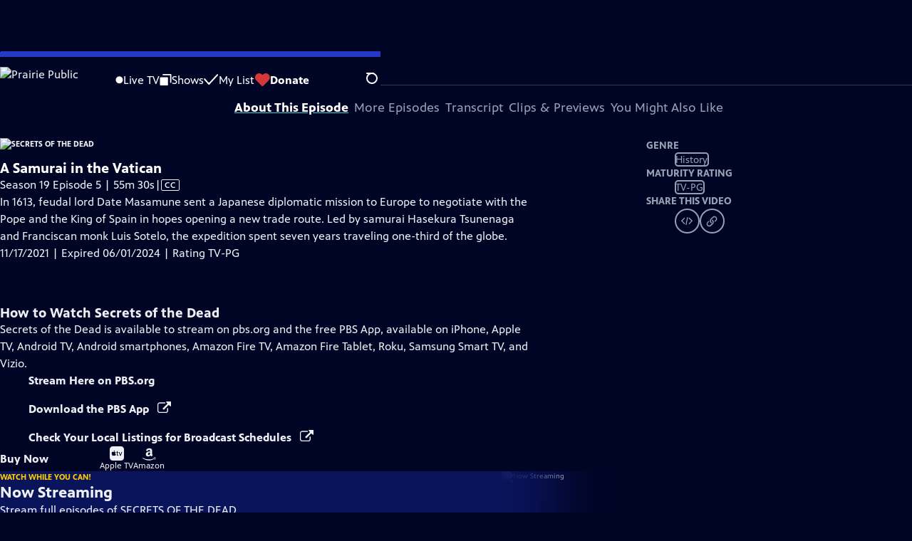

--- FILE ---
content_type: text/html; charset=utf-8
request_url: https://video.prairiepublic.org/video/a-samurai-in-the-vatican-dssdb8/
body_size: 99994
content:
<!DOCTYPE html><html lang="en" data-scroll-behavior="smooth"><head><meta charSet="utf-8"/><meta name="viewport" content="width=device-width, initial-scale=1"/><link rel="preload" as="image" imageSrcSet="https://image.pbs.org/stations/kfme-white-single-brand-logo-K8vYH6x.png?format=avif&amp;resize=170x 1x, https://image.pbs.org/stations/kfme-white-single-brand-logo-K8vYH6x.png?format=avif&amp;resize=340x 2x"/><link rel="stylesheet" href="/_next/static/chunks/3fc7fb7d874fbbab.css" data-precedence="next"/><link rel="stylesheet" href="/_next/static/chunks/9cf2f0373bf27d9a.css" data-precedence="next"/><link rel="stylesheet" href="/_next/static/chunks/8b59ec997d49560f.css" data-precedence="next"/><link rel="stylesheet" href="/_next/static/chunks/dae3333ae51e14ce.css" data-precedence="next"/><link rel="stylesheet" href="/_next/static/chunks/3c2085697cb451a4.css" data-precedence="next"/><link rel="stylesheet" href="/_next/static/chunks/81a30dde08a34e1c.css" data-precedence="next"/><link rel="preload" as="script" fetchPriority="low" href="/_next/static/chunks/4e1b247cec93b429.js"/><script src="/_next/static/chunks/9e53f19a2e4d8ebc.js" async=""></script><script src="/_next/static/chunks/fb1a0fbcbcb70954.js" async=""></script><script src="/_next/static/chunks/77c9025903913c37.js" async=""></script><script src="/_next/static/chunks/f16c94d7792a833b.js" async=""></script><script src="/_next/static/chunks/turbopack-f6e196002a0a09d8.js" async=""></script><script src="/_next/static/chunks/dd4dd01088920e08.js" async=""></script><script src="/_next/static/chunks/ec5ba5291790a938.js" async=""></script><script src="/_next/static/chunks/cd6c3f75e59698ca.js" async=""></script><script src="/_next/static/chunks/6ae9c41d74d90ee6.js" async=""></script><script src="/_next/static/chunks/2e0198e99cdf50d1.js" async=""></script><script src="/_next/static/chunks/04318e7a8d79f6b9.js" async=""></script><script src="/_next/static/chunks/86e23d1c77450768.js" async=""></script><script src="/_next/static/chunks/6fc62e33a466753d.js" async=""></script><script src="/_next/static/chunks/a035f940678f96c6.js" async=""></script><script src="/_next/static/chunks/af32b8973e669b92.js" async=""></script><script src="/_next/static/chunks/94c95776375e7ce2.js" async=""></script><script src="/_next/static/chunks/5abdd37a802d7446.js" async=""></script><link rel="preload" href="/_next/static/chunks/41d0f7ba259cabe7.css" as="style"/><link rel="preload" href="https://www.googletagmanager.com/gtm.js?id=GTM-TWTDGH&amp;l=GTMDataLayer" as="script"/><link rel="icon" href="/favicons/favicon.ico" sizes="48x48"/><link rel="icon" href="/favicons/favicon.svg" type="image/svg+xml"/><link rel="apple-touch-icon" href="/favicons/favicon-180x180.png"/><link rel="manifest" href="/manifest.webmanifest" crossorigin="use-credentials"/><title>Secrets of the Dead | A Samurai in the Vatican | Season 19 | Episode 5 | Prairie Public</title><meta name="description" content="In 1613, a Japanese samurai was sent to Europe to negotiate opening a new trade route."/><link rel="canonical" href="https://www.pbs.org/video/a-samurai-in-the-vatican-dssdb8/"/><meta property="og:title" content="Secrets of the Dead | A Samurai in the Vatican | Season 19 | Episode 5"/><meta property="og:description" content="In 1613, a Japanese samurai was sent to Europe to negotiate opening a new trade route."/><meta property="og:url" content="https://video.prairiepublic.org/video/a-samurai-in-the-vatican-dssdb8/"/><meta property="og:image" content="https://image.pbs.org/video-assets/rktYFA5-asset-mezzanine-16x9-n7GYsAA.jpg?focalcrop=1200x630x50x10&amp;format=auto"/><meta property="og:image:width" content="1200"/><meta property="og:image:height" content="630"/><meta property="og:type" content="video.tv_show"/><meta name="twitter:card" content="summary_large_image"/><meta name="twitter:title" content="Secrets of the Dead | A Samurai in the Vatican | Season 19 | Episode 5"/><meta name="twitter:description" content="In 1613, a Japanese samurai was sent to Europe to negotiate opening a new trade route."/><meta name="twitter:image" content="https://image.pbs.org/video-assets/rktYFA5-asset-mezzanine-16x9-n7GYsAA.jpg?focalcrop=1200x630x50x10&amp;format=auto"/><meta name="twitter:image:width" content="1200"/><meta name="twitter:image:height" content="630"/><meta name="sentry-trace" content="0cc1d56b5a80ddff764e00402b189a0f-10a30327a9e6594d-1"/><meta name="baggage" content="sentry-environment=production,sentry-public_key=288f494e62479c514a3e89974e97e130,sentry-trace_id=0cc1d56b5a80ddff764e00402b189a0f,sentry-org_id=260369,sentry-transaction=GET%20%2Fvideo%2F%5Bslug%5D,sentry-sampled=true,sentry-sample_rand=0.35688674731200987,sentry-sample_rate=1"/><script src="/_next/static/chunks/a6dad97d9634a72d.js" noModule=""></script></head><body><div hidden=""><!--$--><!--/$--></div><a href="#maincontent" class="SkipContent-module-scss-module__pSrA9W__skip_link">Skip to Main Content</a><header class="Navigation-module-scss-module__qD8n8q__navigation"><nav class="UtilityNav-module-scss-module__R7DPYG__utility_nav"><a class="NavLink-module-scss-module__CrqL6W__nav_link UtilityNav-module-scss-module__R7DPYG__home_link UtilityNav-module-scss-module__R7DPYG__svp_home_link" href="/"><img src="https://image.pbs.org/stations/kfme-white-single-brand-logo-K8vYH6x.png?format=avif&amp;resize=170x" srcSet="https://image.pbs.org/stations/kfme-white-single-brand-logo-K8vYH6x.png?format=avif&amp;resize=170x 1x, https://image.pbs.org/stations/kfme-white-single-brand-logo-K8vYH6x.png?format=avif&amp;resize=340x 2x" alt="Prairie Public" width="170" loading="eager" class="UtilityNav-module-scss-module__R7DPYG__svp_station_logo"/></a><ul class="UtilityNav-module-scss-module__R7DPYG__utility_nav_links"><li class=""><a class="NavLink-module-scss-module__CrqL6W__nav_link" href="/livestream/"><svg xmlns="http://www.w3.org/2000/svg" fill="none" viewBox="0 0 11 11" class="UtilityNav-module-scss-module__R7DPYG__live_tv_icon"><circle cx="5.475" cy="5.25" r="5" fill="#fff"></circle></svg>Live TV</a></li><li class=""><a class="NavLink-module-scss-module__CrqL6W__nav_link" href="/shows/"><svg xmlns="http://www.w3.org/2000/svg" fill="none" viewBox="0 0 17 16" class="UtilityNav-module-scss-module__R7DPYG__shows_icon"><path fill="#fff" d="M15.619 0H4.944a.857.857 0 0 0 0 1.713h9.817v9.816a.857.857 0 0 0 1.714 0V.856a.856.856 0 0 0-.856-.857"></path><path fill="#fff" d="M11.017 4.599H1.332a.857.857 0 0 0-.857.856v9.688c0 .473.384.857.857.857h9.685a.857.857 0 0 0 .857-.857V5.455a.855.855 0 0 0-.857-.856"></path></svg>Shows</a></li><li class="MyListMenuItem-module-scss-module__xpFxCW__my_list_menu_item"><a class="NavLink-module-scss-module__CrqL6W__nav_link MyListMenuItem-module-scss-module__xpFxCW__my_list_link" href="/my-list/"><svg xmlns="http://www.w3.org/2000/svg" fill="none" viewBox="0 0 21 16" class="MyListMenuItem-module-scss-module__xpFxCW__my_list_icon"><path fill="#fff" d="m.386 7.854 6.121 6.809c.188.212.45.325.737.337.288 0 .55-.112.737-.325l11.88-12.78c.375-.4.35-1.036-.05-1.411a1.003 1.003 0 0 0-1.411.05L7.257 12.514 1.86 6.518A.993.993 0 0 0 .45 6.443c-.4.362-.438 1-.063 1.411"></path></svg>My List</a></li><li class="UtilityNav-module-scss-module__R7DPYG__push DonateMenuItem-module-scss-module__Lf9vAq__donate_menu_item"><a target="_blank" rel="noopener noreferrer" class="DonateMenuItem-module-scss-module__Lf9vAq__donate_link" href="https://www.pledgecart.org/?campaign=71F21298-26FF-4C06-B4B3-62B96C844C60&amp;source=PBS"><svg xmlns="http://www.w3.org/2000/svg" fill="none" viewBox="0 0 22 18" class="DonateMenuItem-module-scss-module__Lf9vAq__donate_icon"><path fill="#D6383A" d="M21.765 5.812C21.765 2.596 19.169 0 15.977 0a5.77 5.77 0 0 0-4.597 2.276A5.77 5.77 0 0 0 6.784 0C3.592 0 .995 2.607.995 5.812c0 1.678.703 3.184 1.83 4.242l6.96 7.234s1.542 1.602 3.138 0l6.98-7.202a5.82 5.82 0 0 0 1.862-4.274"></path></svg>Donate</a><div class="DonateMenuItem-module-scss-module__Lf9vAq__donate_menu"><div class="DonateMenuItem-module-scss-module__Lf9vAq__donate_menu_inner"><img src="https://image.pbs.org/stations/kfme-white-cobranded-logo-7nwbLpq.png?format=avif&amp;resize=165x" srcSet="https://image.pbs.org/stations/kfme-white-cobranded-logo-7nwbLpq.png?format=avif&amp;resize=165x 1x, https://image.pbs.org/stations/kfme-white-cobranded-logo-7nwbLpq.png?format=avif&amp;resize=330x 2x" alt="Prairie Public" width="165" loading="lazy"/><p class="DonateMenuItem-module-scss-module__Lf9vAq__donate_menu_intro">Support your local PBS station in our mission to inspire, enrich, and educate.</p><a class="Button-module-scss-module__gW1A4G__red Button-module-scss-module__gW1A4G__max" href="https://www.pledgecart.org/?campaign=71F21298-26FF-4C06-B4B3-62B96C844C60&amp;source=PBS">Donate to <!-- -->Prairie Public</a><img alt="" aria-hidden="true" loading="lazy" width="285" height="223" decoding="async" data-nimg="1" class="DonateMenuItem-module-scss-module__Lf9vAq__donate_illustration" style="color:transparent" src="/_next/static/media/woman-with-plant.25be5bcc.svg"/></div></div></li></ul><div class="SignInOrProfile-module-scss-module__2rt2Dq__sign_in_or_profile_svp undefined"></div><div class="SearchMenu-module-scss-module__GeHO2W__search_menu_wrapper"><button aria-label="Open Search Menu" role="button" class="SearchButtonLink-module-scss-module__MiMj1G__search_button"><div class="SearchButtonLink-module-scss-module__MiMj1G__search_icon" aria-hidden="true"><div class="SearchButtonLink-module-scss-module__MiMj1G__circle"></div><div class="SearchButtonLink-module-scss-module__MiMj1G__line_1"></div><div class="SearchButtonLink-module-scss-module__MiMj1G__line_2"></div><div class="SearchButtonLink-module-scss-module__MiMj1G__line_3"></div></div></button><a class="NavLink-module-scss-module__CrqL6W__nav_link SearchButtonLink-module-scss-module__MiMj1G__search_link SearchMenu-module-scss-module__GeHO2W__search_link" href="/search/"><span class="visuallyhidden">Search</span><div class="SearchButtonLink-module-scss-module__MiMj1G__search_icon" aria-hidden="true"><div class="SearchButtonLink-module-scss-module__MiMj1G__circle"></div><div class="SearchButtonLink-module-scss-module__MiMj1G__line_1"></div><div class="SearchButtonLink-module-scss-module__MiMj1G__line_2"></div><div class="SearchButtonLink-module-scss-module__MiMj1G__line_3"></div></div></a><div class="SearchMenu-module-scss-module__GeHO2W__search_menu"><div class="SearchMenu-module-scss-module__GeHO2W__search_menu_inner"><form class="SearchMenu-module-scss-module__GeHO2W__search_form" action="/search/"><input type="search" aria-label="Search PBS" placeholder="Search ..." autoComplete="off" class="SearchMenu-module-scss-module__GeHO2W__search_input" aria-haspopup="grid" name="q"/><button type="submit" aria-label="Go" class="SearchMenu-module-scss-module__GeHO2W__search_submit_button"><svg xmlns="http://www.w3.org/2000/svg" fill="none" viewBox="0 0 20 20"><path d="m19.538 18.17-.029-.029.015-.014-5.53-5.53c2.374-3.072 2.16-7.493-.655-10.308a7.805 7.805 0 0 0-11.046 0 7.8 7.8 0 0 0 0 11.047 7.8 7.8 0 0 0 5.516 2.289c1.635 0 3.27-.512 4.635-1.522l5.559 5.56.028.028a1.073 1.073 0 0 0 1.507 0c.412-.441.412-1.11 0-1.521M3.8 11.828a5.7 5.7 0 0 1-1.664-4.024c0-1.521.597-2.943 1.664-4.009a5.66 5.66 0 0 1 4.009-1.663c1.521 0 2.943.597 4.009 1.663a5.66 5.66 0 0 1 1.663 4.01c0 1.279-.412 2.487-1.18 3.468l-1.023 1.024a5.65 5.65 0 0 1-3.47 1.18 5.59 5.59 0 0 1-4.008-1.65"></path></svg></button></form></div></div></div><div class="MobileMenu-module-scss-module__3wVdMG__mobile_menu_wrapper"><button aria-label="Open Main Menu" role="button" class="MobileMenuButton-module-scss-module__d9Vn_G__mobile_menu_button"><div aria-hidden="true" class="MobileMenuButton-module-scss-module__d9Vn_G__hamburger"><span class="MobileMenuButton-module-scss-module__d9Vn_G__hamburger_line"></span><span class="MobileMenuButton-module-scss-module__d9Vn_G__hamburger_line"></span><span class="MobileMenuButton-module-scss-module__d9Vn_G__hamburger_line"></span><span class="MobileMenuButton-module-scss-module__d9Vn_G__hamburger_line"></span></div></button><nav class="MobileMenu-module-scss-module__3wVdMG__mobile_menu"><div class="MobileMenu-module-scss-module__3wVdMG__mobile_menu_inner"><div class="MobileMenu-module-scss-module__3wVdMG__genres_toggle"><svg xmlns="http://www.w3.org/2000/svg" fill="none" viewBox="0 0 17 17"><rect width="7.149" height="7.149" x="0.961" y="0.719" fill="#fff" rx="1"></rect><rect width="7.149" height="7.149" x="9.642" y="0.719" fill="#fff" rx="1"></rect><rect width="7.149" height="7.149" x="0.961" y="9.57" fill="#fff" rx="1"></rect><rect width="7.149" height="7.149" x="9.642" y="9.57" fill="#fff" rx="1"></rect></svg><button class="MobileMenu-module-scss-module__3wVdMG__genres_button" role="button">Genres</button></div><ul class="MobileMenu-module-scss-module__3wVdMG__genre_links"><li><a class="NavLink-module-scss-module__CrqL6W__nav_link MobileMenu-module-scss-module__3wVdMG__mobile_menu_genre_nav_link" href="/explore/passport/"><svg xmlns="http://www.w3.org/2000/svg" fill="none" viewBox="0 0 18 19" class="MobileMenu-module-scss-module__3wVdMG__passport_compass"><circle cx="9" cy="9.5" r="9" fill="#5680FF"></circle><path fill="#fff" fill-rule="evenodd" d="M.919 9.535c0-4.426 3.62-8.027 8.07-8.027s8.07 3.601 8.07 8.027c0 4.427-3.62 8.028-8.07 8.028S.919 13.962.919 9.535m6.498-1.562 1.54-5.215c-3.733.017-6.766 3.034-6.783 6.748zM2.174 9.566 7.417 11.1l1.54 5.215c-3.733-.016-6.766-3.034-6.783-6.748Zm6.846 6.748 1.54-5.215 5.243-1.533c-.017 3.714-3.05 6.732-6.783 6.748m6.784-6.808c-.017-3.714-3.05-6.731-6.783-6.748l1.54 5.215z" clip-rule="evenodd"></path><path fill="#fff" fill-rule="evenodd" d="m6.934 6.508-.224.76-.765.224-1.19-2.168 2.18 1.184Zm6.288-1.184-1.19 2.168-.764-.223-.225-.761 2.18-1.184Zm-2.179 7.239.225-.761.765-.224 1.19 2.168zm-5.099-.985-1.19 2.168 2.18-1.183-.224-.761z" clip-rule="evenodd"></path></svg>Best of PBS Passport</a></li><li><a class="NavLink-module-scss-module__CrqL6W__nav_link MobileMenu-module-scss-module__3wVdMG__mobile_menu_genre_nav_link" href="/explore/arts/">Arts &amp; Music</a></li><li><a class="NavLink-module-scss-module__CrqL6W__nav_link MobileMenu-module-scss-module__3wVdMG__mobile_menu_genre_nav_link" href="/explore/culture/">Culture</a></li><li><a class="NavLink-module-scss-module__CrqL6W__nav_link MobileMenu-module-scss-module__3wVdMG__mobile_menu_genre_nav_link" href="/explore/documentaries-and-indie-films/">Documentaries &amp; Indie Films</a></li><li><a class="NavLink-module-scss-module__CrqL6W__nav_link MobileMenu-module-scss-module__3wVdMG__mobile_menu_genre_nav_link" href="/explore/drama/">Drama</a></li><li><a class="NavLink-module-scss-module__CrqL6W__nav_link MobileMenu-module-scss-module__3wVdMG__mobile_menu_genre_nav_link" href="/explore/henry-louis-gates-jr/">Dr. Henry Louis Gates Jr.</a></li><li><a class="NavLink-module-scss-module__CrqL6W__nav_link MobileMenu-module-scss-module__3wVdMG__mobile_menu_genre_nav_link" href="/explore/pbs-america-at-250/">PBS America @ 250</a></li><li><a class="NavLink-module-scss-module__CrqL6W__nav_link MobileMenu-module-scss-module__3wVdMG__mobile_menu_genre_nav_link" href="/explore/food/">Food</a></li><li><a class="NavLink-module-scss-module__CrqL6W__nav_link MobileMenu-module-scss-module__3wVdMG__mobile_menu_genre_nav_link" href="/explore/history/">History</a></li><li><a class="NavLink-module-scss-module__CrqL6W__nav_link MobileMenu-module-scss-module__3wVdMG__mobile_menu_genre_nav_link" href="/explore/home-and-how-to/">Home &amp; How-To</a></li><li><a class="NavLink-module-scss-module__CrqL6W__nav_link MobileMenu-module-scss-module__3wVdMG__mobile_menu_genre_nav_link" href="/explore/news-and-public-affairs/">News &amp; Public Affairs</a></li><li><a class="NavLink-module-scss-module__CrqL6W__nav_link MobileMenu-module-scss-module__3wVdMG__mobile_menu_genre_nav_link" href="/explore/science-and-nature/">Science &amp; Nature</a></li></ul><ul class="MobileMenu-module-scss-module__3wVdMG__links"><li><a class="NavLink-module-scss-module__CrqL6W__nav_link" href="/livestream/"><svg xmlns="http://www.w3.org/2000/svg" fill="none" viewBox="0 0 11 11" class="MobileMenu-module-scss-module__3wVdMG__live_tv_icon"><circle cx="5.475" cy="5.25" r="5" fill="#fff"></circle></svg>Live TV</a></li><li><a class="NavLink-module-scss-module__CrqL6W__nav_link" href="/shows/"><svg xmlns="http://www.w3.org/2000/svg" fill="none" viewBox="0 0 17 16"><path fill="#fff" d="M15.619 0H4.944a.857.857 0 0 0 0 1.713h9.817v9.816a.857.857 0 0 0 1.714 0V.856a.856.856 0 0 0-.856-.857"></path><path fill="#fff" d="M11.017 4.599H1.332a.857.857 0 0 0-.857.856v9.688c0 .473.384.857.857.857h9.685a.857.857 0 0 0 .857-.857V5.455a.855.855 0 0 0-.857-.856"></path></svg>Shows</a></li><li><a class="NavLink-module-scss-module__CrqL6W__nav_link" href="/my-list/shows/"><svg xmlns="http://www.w3.org/2000/svg" fill="none" viewBox="0 0 21 16"><path fill="#fff" d="m.386 7.854 6.121 6.809c.188.212.45.325.737.337.288 0 .55-.112.737-.325l11.88-12.78c.375-.4.35-1.036-.05-1.411a1.003 1.003 0 0 0-1.411.05L7.257 12.514 1.86 6.518A.993.993 0 0 0 .45 6.443c-.4.362-.438 1-.063 1.411"></path></svg>My List</a></li><li><a href="https://www.pledgecart.org/?campaign=71F21298-26FF-4C06-B4B3-62B96C844C60&amp;source=PBS"><svg xmlns="http://www.w3.org/2000/svg" fill="none" viewBox="0 0 22 18"><path fill="#D6383A" d="M21.765 5.812C21.765 2.596 19.169 0 15.977 0a5.77 5.77 0 0 0-4.597 2.276A5.77 5.77 0 0 0 6.784 0C3.592 0 .995 2.607.995 5.812c0 1.678.703 3.184 1.83 4.242l6.96 7.234s1.542 1.602 3.138 0l6.98-7.202a5.82 5.82 0 0 0 1.862-4.274"></path></svg>Donate</a></li><li class="MobileMenu-module-scss-module__3wVdMG__personal"><button class="Button-module-scss-module__gW1A4G__white_ghost Button-module-scss-module__gW1A4G__max">Sign In</button></li></ul></div></nav></div></nav></header><main id="maincontent" tabindex="0"><div class="PageTransition-module-scss-module__3E4t1q__page_transition"><div class="AboutThisVideo-module-scss-module___ZBhlq__about_this_video AboutThisVideo-module-scss-module___ZBhlq__above_tabs"><a class="AboutThisVideo-module-scss-module___ZBhlq__ancestor_link" href="/show/secrets-of-the-dead/"><img src="https://image.pbs.org/contentchannels/lpm8KKF-white-logo-41-dJTp3Un.png?format=avif&amp;resize=200x" srcSet="https://image.pbs.org/contentchannels/lpm8KKF-white-logo-41-dJTp3Un.png?format=avif&amp;resize=200x 1x, https://image.pbs.org/contentchannels/lpm8KKF-white-logo-41-dJTp3Un.png?format=avif&amp;resize=400x 2x" alt="Secrets of the Dead" width="200" loading="lazy" class="AboutThisVideo-module-scss-module___ZBhlq__ancestor_logo"/></a><h1 class="AboutThisVideo-module-scss-module___ZBhlq__video_title">A Samurai in the Vatican</h1><p class="AboutThisVideo-module-scss-module___ZBhlq__video_summary">Season 19 Episode 5 | 55m 30s<span><span class="visuallyhidden">Video has <!-- -->Closed Captions</span><span aria-hidden="true" class="AccessibilityIcons-module-scss-module__T_7hda__accessibility_icons_icons"> | <span class="AccessibilityIcons-module-scss-module__T_7hda__icon">CC</span></span></span></p><p class="AboutThisVideo-module-scss-module___ZBhlq__description_short">In 1613, a Japanese samurai was sent to Europe to negotiate opening a new trade route.</p><p class="AboutThisVideo-module-scss-module___ZBhlq__description_long">In 1613, feudal lord Date Masamune sent a Japanese diplomatic mission to Europe to negotiate with the Pope and the King of Spain in hopes opening a new trade route. Led by samurai Hasekura Tsunenaga and Franciscan monk Luis Sotelo, the expedition spent seven years traveling one-third of the globe.</p><p class="AiringExpiringRating-module-scss-module__UP1y4W__aired_expired_rating AboutThisVideo-module-scss-module___ZBhlq__video_airing_expiring_rating_info">11/17/2021 | Expired 06/01/2024 | Rating TV-PG</p><p class="AboutThisVideo-module-scss-module___ZBhlq__video_help VideoHelp-module-scss-module___UZH6a__video_help">Problems playing video?  <button class="VideoHelp-module-scss-module___UZH6a__report_a_problem_button">Report a Problem</button> | <a href="https://help.pbs.org/support/solutions/articles/5000673858-i-don-t-see-closed-captions-on-the-video-i-m-watching" target="_blank">Closed Captioning Feedback</a></p><dialog class="Modal-module-scss-module__GBQoIG__modal ReportAProblemModal-module-scss-module__bu4EwW__report_a_problem_modal"><div><div class="ReportAProblemModal-module-scss-module__bu4EwW__report_a_problem_modal__inner"><div class="ReportAProblemModal-module-scss-module__bu4EwW__report_a_problem_modal__default"><h2>Report a Problem</h2><p>Before you submit an error, please consult our <a href="https://help.pbs.org/support/solutions/12000002757" target="_blank">Video Help page</a>.</p><label for="problem-type">Type of Error</label><select name="problem-type" id="problem-type"><option value="does-not-load" selected="">Video doesn’t load</option><option value="does-not-play">Video loads, but doesn’t play</option><option value="video-jumps-back-forward">Video jumps back/forward</option><option value="only-audio-is-streaming">Only audio is streaming</option><option value="sponsorship-playback-error">Sponsorship playback error</option><option value="other">Other</option></select><div class="ReportAProblemModal-module-scss-module__bu4EwW__report_a_problem_modal__buttons"><button class="Button-module-scss-module__gW1A4G__white">Submit</button><button class="Button-module-scss-module__gW1A4G__white_ghost">Cancel</button></div></div></div><button class="Modal-module-scss-module__GBQoIG__btn__close" aria-label="Close"><svg xmlns="http://www.w3.org/2000/svg" viewBox="0 0 34 35"><path d="M19.358 17.782 33.24 3.9a1.846 1.846 0 0 0 0-2.588 1.846 1.846 0 0 0-2.588 0L16.77 15.429 3.123 1.547a1.846 1.846 0 0 0-2.589 0 1.846 1.846 0 0 0 0 2.588l13.883 13.883L.534 31.664a1.846 1.846 0 0 0 0 2.588 1.846 1.846 0 0 0 2.589 0L17.005 20.37l13.882 13.883a1.846 1.846 0 0 0 2.588 0 1.846 1.846 0 0 0 0-2.588z"></path></svg></button></div></dialog></div><div class="SponsorshipVideoHelpRow-module-scss-module__f-EKcW__sponsorship_video_help_row sponsorship_row__top"><div><p class="SponsorshipVideoHelpRow-module-scss-module__f-EKcW__sponsorship_video_help_row_video_help VideoHelp-module-scss-module___UZH6a__video_help">Problems playing video?  <button class="VideoHelp-module-scss-module___UZH6a__report_a_problem_button">Report a Problem</button> | <a href="https://help.pbs.org/support/solutions/articles/5000673858-i-don-t-see-closed-captions-on-the-video-i-m-watching" target="_blank">Closed Captioning Feedback</a></p><dialog class="Modal-module-scss-module__GBQoIG__modal ReportAProblemModal-module-scss-module__bu4EwW__report_a_problem_modal"><div><div class="ReportAProblemModal-module-scss-module__bu4EwW__report_a_problem_modal__inner"><div class="ReportAProblemModal-module-scss-module__bu4EwW__report_a_problem_modal__default"><h2>Report a Problem</h2><p>Before you submit an error, please consult our <a href="https://help.pbs.org/support/solutions/12000002757" target="_blank">Video Help page</a>.</p><label for="problem-type">Type of Error</label><select name="problem-type" id="problem-type"><option value="does-not-load" selected="">Video doesn’t load</option><option value="does-not-play">Video loads, but doesn’t play</option><option value="video-jumps-back-forward">Video jumps back/forward</option><option value="only-audio-is-streaming">Only audio is streaming</option><option value="sponsorship-playback-error">Sponsorship playback error</option><option value="other">Other</option></select><div class="ReportAProblemModal-module-scss-module__bu4EwW__report_a_problem_modal__buttons"><button class="Button-module-scss-module__gW1A4G__white">Submit</button><button class="Button-module-scss-module__gW1A4G__white_ghost">Cancel</button></div></div></div><button class="Modal-module-scss-module__GBQoIG__btn__close" aria-label="Close"><svg xmlns="http://www.w3.org/2000/svg" viewBox="0 0 34 35"><path d="M19.358 17.782 33.24 3.9a1.846 1.846 0 0 0 0-2.588 1.846 1.846 0 0 0-2.588 0L16.77 15.429 3.123 1.547a1.846 1.846 0 0 0-2.589 0 1.846 1.846 0 0 0 0 2.588l13.883 13.883L.534 31.664a1.846 1.846 0 0 0 0 2.588 1.846 1.846 0 0 0 2.589 0L17.005 20.37l13.882 13.883a1.846 1.846 0 0 0 2.588 0 1.846 1.846 0 0 0 0-2.588z"></path></svg></button></div></dialog><div class="SponsorshipText-module-scss-module__sUywgG__sponsorship_text visible_above_sm"><p><span>SECRETS OF THE DEAD is made possible, in part, by public television viewers.</span></p></div></div></div><div class="TabContainer-module-scss-module__GvLkYW__tab_container"><ul class="TabContainer-module-scss-module__GvLkYW__tabs" role="tablist"><li role="presentation"><a id="tab1" class="Tab-module-scss-module__wnxuWW__tab_link Tab-module-scss-module__wnxuWW__is_active" href="#About This Episode" role="tab">About This Episode</a></li><li role="presentation"><a id="tab2" class="Tab-module-scss-module__wnxuWW__tab_link false" href="#More Episodes" tabindex="-1" role="tab">More Episodes</a></li><li role="presentation"><a id="tab3" class="Tab-module-scss-module__wnxuWW__tab_link false" href="#Transcript" tabindex="-1" role="tab">Transcript</a></li><li role="presentation"><a id="tab4" class="Tab-module-scss-module__wnxuWW__tab_link false" href="#Clips &amp; Previews" tabindex="-1" role="tab">Clips &amp; Previews</a></li><li role="presentation"><a id="tab5" class="Tab-module-scss-module__wnxuWW__tab_link false" href="#You Might Also Like" tabindex="-1" role="tab">You Might Also Like</a></li></ul><div class="TabContainer-module-scss-module__GvLkYW__tab_sections"><section aria-labelledby="tab1" class="TabContainer-module-scss-module__GvLkYW__tab_panel" id="section1" role="tabpanel" tabindex="-1"><div class="AboutThisVideoTab-module-scss-module__FhMCzW__about_this_video_tab_container"><div class="AboutThisVideoTab-module-scss-module__FhMCzW__about_this_video_tab"><div class="AboutThisVideo-module-scss-module___ZBhlq__about_this_video AboutThisVideo-module-scss-module___ZBhlq__in_tab"><a class="AboutThisVideo-module-scss-module___ZBhlq__ancestor_link" href="/show/secrets-of-the-dead/"><img src="https://image.pbs.org/contentchannels/lpm8KKF-white-logo-41-dJTp3Un.png?format=avif&amp;resize=200x" srcSet="https://image.pbs.org/contentchannels/lpm8KKF-white-logo-41-dJTp3Un.png?format=avif&amp;resize=200x 1x, https://image.pbs.org/contentchannels/lpm8KKF-white-logo-41-dJTp3Un.png?format=avif&amp;resize=400x 2x" alt="Secrets of the Dead" width="200" loading="lazy" class="AboutThisVideo-module-scss-module___ZBhlq__ancestor_logo"/></a><h1 class="AboutThisVideo-module-scss-module___ZBhlq__video_title">A Samurai in the Vatican</h1><p class="AboutThisVideo-module-scss-module___ZBhlq__video_summary">Season 19 Episode 5 | 55m 30s<span><span class="visuallyhidden">Video has <!-- -->Closed Captions</span><span aria-hidden="true" class="AccessibilityIcons-module-scss-module__T_7hda__accessibility_icons_icons"> | <span class="AccessibilityIcons-module-scss-module__T_7hda__icon">CC</span></span></span></p><p class="AboutThisVideo-module-scss-module___ZBhlq__description_long">In 1613, feudal lord Date Masamune sent a Japanese diplomatic mission to Europe to negotiate with the Pope and the King of Spain in hopes opening a new trade route. Led by samurai Hasekura Tsunenaga and Franciscan monk Luis Sotelo, the expedition spent seven years traveling one-third of the globe.</p><p class="AiringExpiringRating-module-scss-module__UP1y4W__aired_expired_rating AboutThisVideo-module-scss-module___ZBhlq__video_airing_expiring_rating_info">11/17/2021 | Expired 06/01/2024 | Rating TV-PG</p><p class="AboutThisVideo-module-scss-module___ZBhlq__video_help VideoHelp-module-scss-module___UZH6a__video_help">Problems playing video?  <button class="VideoHelp-module-scss-module___UZH6a__report_a_problem_button">Report a Problem</button> | <a href="https://help.pbs.org/support/solutions/articles/5000673858-i-don-t-see-closed-captions-on-the-video-i-m-watching" target="_blank">Closed Captioning Feedback</a></p><dialog class="Modal-module-scss-module__GBQoIG__modal ReportAProblemModal-module-scss-module__bu4EwW__report_a_problem_modal"><div><div class="ReportAProblemModal-module-scss-module__bu4EwW__report_a_problem_modal__inner"><div class="ReportAProblemModal-module-scss-module__bu4EwW__report_a_problem_modal__default"><h2>Report a Problem</h2><p>Before you submit an error, please consult our <a href="https://help.pbs.org/support/solutions/12000002757" target="_blank">Video Help page</a>.</p><label for="problem-type">Type of Error</label><select name="problem-type" id="problem-type"><option value="does-not-load" selected="">Video doesn’t load</option><option value="does-not-play">Video loads, but doesn’t play</option><option value="video-jumps-back-forward">Video jumps back/forward</option><option value="only-audio-is-streaming">Only audio is streaming</option><option value="sponsorship-playback-error">Sponsorship playback error</option><option value="other">Other</option></select><div class="ReportAProblemModal-module-scss-module__bu4EwW__report_a_problem_modal__buttons"><button class="Button-module-scss-module__gW1A4G__white">Submit</button><button class="Button-module-scss-module__gW1A4G__white_ghost">Cancel</button></div></div></div><button class="Modal-module-scss-module__GBQoIG__btn__close" aria-label="Close"><svg xmlns="http://www.w3.org/2000/svg" viewBox="0 0 34 35"><path d="M19.358 17.782 33.24 3.9a1.846 1.846 0 0 0 0-2.588 1.846 1.846 0 0 0-2.588 0L16.77 15.429 3.123 1.547a1.846 1.846 0 0 0-2.589 0 1.846 1.846 0 0 0 0 2.588l13.883 13.883L.534 31.664a1.846 1.846 0 0 0 0 2.588 1.846 1.846 0 0 0 2.589 0L17.005 20.37l13.882 13.883a1.846 1.846 0 0 0 2.588 0 1.846 1.846 0 0 0 0-2.588z"></path></svg></button></div></dialog></div><div class="ContentMetadata-module-scss-module__ZTOEHq__content_metadata AboutThisVideoTab-module-scss-module__FhMCzW__content_metadata"><div class="ContentMetadata-module-scss-module__ZTOEHq__content_metadata__genre"><h3 class="ContentMetadata-module-scss-module__ZTOEHq__content_metadata__sub_title">Genre</h3><ul class="ContentMetadata-module-scss-module__ZTOEHq__content_metadata__genre_badges"><li><a class="Badge-module-scss-module__Wzi7zW__genre" href="/explore/history/">History</a></li></ul></div><div class="ContentMetadata-module-scss-module__ZTOEHq__content_metadata__rating"><h3 class="ContentMetadata-module-scss-module__ZTOEHq__content_metadata__sub_title">Maturity Rating</h3><ul><li><span class="Badge-module-scss-module__Wzi7zW__yellow Badge-module-scss-module__Wzi7zW__rating">TV-PG</span></li></ul></div><div class="ContentMetadata-module-scss-module__ZTOEHq__content_metadata__share_this_video"><h3 class="ContentMetadata-module-scss-module__ZTOEHq__content_metadata__sub_title">Share This Video</h3><ul class="ContentMetadata-module-scss-module__ZTOEHq__content_metadata__share_this_video__links"><li><button class="ContentMetadata-module-scss-module__ZTOEHq__content_metadata ContentMetadata-module-scss-module__ZTOEHq__content_metadata__share_this_video__links__embed_button"><svg xmlns="http://www.w3.org/2000/svg" fill="#fff" aria-hidden="true" class="embed-lg_svg__pbs-component-embed" viewBox="0 0 275.26 183.09"><path d="M144.05 2.3a2.88 2.88 0 0 1 3.4-2.24L163 3.28a2.88 2.88 0 0 1 2.22 3.4l-36.11 174.11a2.88 2.88 0 0 1-3.39 2.24l-15.52-3.22a2.88 2.88 0 0 1-2.22-3.4zM30.72 88.24l61.1-61.1a2.88 2.88 0 0 0 0-4.07l-12-12a2.88 2.88 0 0 0-4.07 0L.84 86a2.88 2.88 0 0 0 0 4.07l.16.16a2.85 2.85 0 0 0 .69 1.11l74.92 74.92a2.88 2.88 0 0 0 4.07 0l12-12a2.87 2.87 0 0 0 0-4.07zm213.52 0-61.68-61.7a2.88 2.88 0 0 1 0-4.07l12.14-12.13a2.88 2.88 0 0 1 4.07 0L274.42 86a2.88 2.88 0 0 1 0 4.07l-.17.17a2.84 2.84 0 0 1-.69 1.12L197.9 167a2.88 2.88 0 0 1-4.07 0l-12.13-12.15a2.88 2.88 0 0 1 0-4.07z" class="embed-lg_svg__cls-1"></path></svg></button><dialog class="Modal-module-scss-module__GBQoIG__modal EmbedModal-module-scss-module__14i-zG__embed_modal"><div><div class="EmbedModal-module-scss-module__14i-zG__embed_modal__dialog"><div class="EmbedModal-module-scss-module__14i-zG__embed_modal__topbar"><h2 class="EmbedModal-module-scss-module__14i-zG__embed_modal__topbar_title">Embed Video</h2></div><div><div class="EmbedModal-module-scss-module__14i-zG__embed_modal__info"><img src="https://image.pbs.org/video-assets/rktYFA5-asset-mezzanine-16x9-n7GYsAA.jpg?format=avif&amp;resize=185x104" srcSet="https://image.pbs.org/video-assets/rktYFA5-asset-mezzanine-16x9-n7GYsAA.jpg?format=avif&amp;resize=185x104 1x, https://image.pbs.org/video-assets/rktYFA5-asset-mezzanine-16x9-n7GYsAA.jpg?format=avif&amp;resize=370x208 2x" alt="A Samurai in the Vatican" width="185" height="104" loading="lazy" class="EmbedModal-module-scss-module__14i-zG__embed_modal__image"/><p class="EmbedModal-module-scss-module__14i-zG__embed_modal__show_title">Secrets of the Dead</p><h3 class="EmbedModal-module-scss-module__14i-zG__embed_modal__video_title">A Samurai in the Vatican</h3><p class="EmbedModal-module-scss-module__14i-zG__embed_modal__meta">S<!-- -->19<!-- --> Ep<!-- -->5</p></div><h3 class="EmbedModal-module-scss-module__14i-zG__embed_modal__iframe_title">Fixed iFrame</h3><div class="EmbedModal-module-scss-module__14i-zG__embed_modal__edit_dimensions"><label for="embed-width">Width: <span class="visuallyhidden">in pixels</span></label><input type="number" id="embed-width" min="320" step="1" name="width" value="512"/><span aria-hidden="true">px</span><label for="embed-height">Height: <span class="visuallyhidden">in pixels</span></label><input type="number" id="embed-height" min="258" step="1" name="height" value="332"/><span aria-hidden="true">px</span></div><div class="EmbedModal-module-scss-module__14i-zG__embed_modal__input_button"><input id="fixed-iframe-text" aria-labelledby="fixed-iframe-title" class="EmbedModal-module-scss-module__14i-zG__embed_modal__text_for_copying" type="text" aria-hidden="true" readOnly="" value="&lt;iframe width=&quot;512&quot; height=&quot;332&quot; src=&quot;https://player.pbs.org/viralplayer/3061489235/&quot; allowfullscreen allow=&quot;encrypted-media&quot; style=&quot;border: 0;&quot;&gt;&lt;/iframe&gt;"/><button data-copy-target="fixed-iframe-text" class="EmbedModal-module-scss-module__14i-zG__embed_modal__copy_button" aria-label="Click to copy the fixed iFrame"><span aria-hidden="true">Copy</span></button></div><h3 class="EmbedModal-module-scss-module__14i-zG__embed_modal__iframe_title">Responsive iFrame</h3><div class="EmbedModal-module-scss-module__14i-zG__embed_modal__input_button"><input id="fixed-iframe-text" aria-labelledby="fixed-iframe-title" class="EmbedModal-module-scss-module__14i-zG__embed_modal__text_for_copying" type="text" aria-hidden="true" readOnly="" value="&lt;div class=&quot;pbs-viral-player-wrapper&quot; style=&quot;position: relative; padding-top: calc(56.25% + 43px);&quot;&gt;&lt;iframe src=&quot;https://player.pbs.org/viralplayer/3061489235/&quot; allowfullscreen allow=&quot;encrypted-media&quot; style=&quot;position: absolute; top: 0; width: 100%; height: 100%; border: 0;&quot;&gt;&lt;/iframe&gt;&lt;/div&gt;"/><button data-copy-target="fixed-iframe-text" class="EmbedModal-module-scss-module__14i-zG__embed_modal__copy_button" aria-label="Click to copy the fixed iFrame"><span aria-hidden="true">Copy</span></button></div></div></div><button class="Modal-module-scss-module__GBQoIG__btn__close" aria-label="Close"><svg xmlns="http://www.w3.org/2000/svg" viewBox="0 0 34 35"><path d="M19.358 17.782 33.24 3.9a1.846 1.846 0 0 0 0-2.588 1.846 1.846 0 0 0-2.588 0L16.77 15.429 3.123 1.547a1.846 1.846 0 0 0-2.589 0 1.846 1.846 0 0 0 0 2.588l13.883 13.883L.534 31.664a1.846 1.846 0 0 0 0 2.588 1.846 1.846 0 0 0 2.589 0L17.005 20.37l13.882 13.883a1.846 1.846 0 0 0 2.588 0 1.846 1.846 0 0 0 0-2.588z"></path></svg></button></div></dialog></li><li><div class="CopyButton-module-scss-module__JGyxCG__copy_button"><button title="Copy link to video"><svg xmlns="http://www.w3.org/2000/svg" fill="#fff" aria-hidden="true" class="link_svg__pbs-link" viewBox="0 0 17 17"><path d="M9.7 1.8c.7-.7 1.7-1.1 2.8-1.1 2.2 0 3.9 1.8 3.9 3.9 0 1-.4 2-1.1 2.8l-1.4 1.4c-.2.1-.4.2-.6.2s-.4-.1-.5-.2-.2-.3-.2-.5.1-.4.2-.5l1.4-1.4c.5-.5.7-1.1.7-1.7 0-1.3-1.1-2.4-2.4-2.4-.7 0-1.3.3-1.7.7l-3 2.8c-.5.5-.7 1.1-.7 1.8 0 .8.4 1.6 1.1 2.1.2.1.3.3.3.5s0 .4-.1.6-.3.3-.5.3-.4 0-.6-.1c-1.1-.7-1.8-2-1.8-3.3 0-1 .4-2 1.1-2.8zm-.6 4.3c.2 0 .4 0 .6.1 1.1.7 1.8 2 1.8 3.3 0 1-.4 2-1.1 2.8l-2.9 2.9c-.7.7-1.7 1.1-2.8 1.1-2.2 0-3.9-1.8-3.9-3.9 0-1 .4-2 1.1-2.8l1.4-1.4c.1-.1.3-.2.5-.2s.4.1.5.2.2.3.2.5-.1.4-.2.5l-1.4 1.4c-.5.5-.7 1.1-.7 1.7 0 1.3 1.1 2.4 2.4 2.4.7 0 1.3-.3 1.7-.7l2.9-2.9c.5-.5.7-1.1.7-1.7 0-.8-.4-1.6-1.1-2.1-.1 0-.2-.1-.2-.3s0-.4.1-.6c.1-.1.2-.2.4-.3"></path></svg></button><span class="CopyButton-module-scss-module__JGyxCG__copy_button__copied_text" aria-live="polite" aria-hidden="true">Link Copied to Clipboard</span></div></li></ul></div></div><div class="HowToWatch-module-scss-module___Ud1Xa__how_to_watch AboutThisVideoTab-module-scss-module__FhMCzW__how_to_watch"><h2 class="HowToWatch-module-scss-module___Ud1Xa__how_to_watch__title">How to Watch <!-- -->Secrets of the Dead</h2><p class="HowToWatch-module-scss-module___Ud1Xa__how_to_watch__text">Secrets of the Dead<!-- --> is available to stream on pbs.org and the free PBS App, available on iPhone, Apple TV, Android TV, Android smartphones, Amazon Fire TV, Amazon Fire Tablet, Roku, Samsung Smart TV, and Vizio.</p><ul class="HowToWatch-module-scss-module___Ud1Xa__how_to_watch__links"><li><a href="/show/secrets-of-the-dead/">Stream Here on PBS.org</a></li><li><a target="_blank" href="https://www.pbs.org/pbs-app/">Download the PBS App <svg xmlns="http://www.w3.org/2000/svg" aria-hidden="true" class="external-link_svg__external-link" viewBox="0 0 18.5 15.6"><path d="M14.2 9.1h-.7c-.1 0-.2 0-.2.1-.1.1-.1.1-.1.2v3.3c0 .4-.2.8-.5 1.2-.3.3-.7.5-1.2.5H3c-.5 0-.8-.2-1.2-.5-.3-.3-.5-.7-.5-1.2V4.2c0-.4.2-.8.5-1.2.3-.2.7-.4 1.2-.4h7.3c.1 0 .2 0 .2-.1.1-.1.1-.1.1-.2v-.7c0-.1 0-.2-.1-.2-.1-.1-.1-.1-.2-.1H3q-1.2 0-2.1.9c-.6.5-.9 1.2-.9 2v8.5q0 1.2.9 2.1t2.1.9h8.6q1.2 0 2.1-.9t.9-2.1V9.5c0-.1 0-.2-.1-.2-.2-.1-.2-.2-.3-.2"></path><path d="M18.3.2c-.2-.1-.3-.2-.5-.2h-5.3c-.2 0-.3.1-.5.2-.1.1-.2.3-.2.5s.1.3.2.5L13.8 3 7.2 9.5c-.1.1-.1.2-.1.3s0 .2.1.2l1.2 1.2c.1.1.1.1.2.1s.2 0 .2-.1l6.7-6.6 1.8 1.8c.1.1.3.2.5.2s.3-.1.5-.2c.1-.1.2-.3.2-.5V.7c0-.2-.1-.4-.2-.5"></path></svg></a></li><li><a target="_blank" href="https://www.prairiepublic.org/television/television-schedules/">Check Your Local Listings for Broadcast Schedules <svg xmlns="http://www.w3.org/2000/svg" aria-hidden="true" class="external-link_svg__external-link" viewBox="0 0 18.5 15.6"><path d="M14.2 9.1h-.7c-.1 0-.2 0-.2.1-.1.1-.1.1-.1.2v3.3c0 .4-.2.8-.5 1.2-.3.3-.7.5-1.2.5H3c-.5 0-.8-.2-1.2-.5-.3-.3-.5-.7-.5-1.2V4.2c0-.4.2-.8.5-1.2.3-.2.7-.4 1.2-.4h7.3c.1 0 .2 0 .2-.1.1-.1.1-.1.1-.2v-.7c0-.1 0-.2-.1-.2-.1-.1-.1-.1-.2-.1H3q-1.2 0-2.1.9c-.6.5-.9 1.2-.9 2v8.5q0 1.2.9 2.1t2.1.9h8.6q1.2 0 2.1-.9t.9-2.1V9.5c0-.1 0-.2-.1-.2-.2-.1-.2-.2-.3-.2"></path><path d="M18.3.2c-.2-.1-.3-.2-.5-.2h-5.3c-.2 0-.3.1-.5.2-.1.1-.2.3-.2.5s.1.3.2.5L13.8 3 7.2 9.5c-.1.1-.1.2-.1.3s0 .2.1.2l1.2 1.2c.1.1.1.1.2.1s.2 0 .2-.1l6.7-6.6 1.8 1.8c.1.1.3.2.5.2s.3-.1.5-.2c.1-.1.2-.3.2-.5V.7c0-.2-.1-.4-.2-.5"></path></svg></a></li></ul><div class="BuyNow-module-scss-module__Y2IyeW__buy_now"><h3 class="BuyNow-module-scss-module__Y2IyeW__buy_now__title">Buy Now</h3><ul class="BuyNow-module-scss-module__Y2IyeW__buy_now__links"><li><a target="_blank" href="https://tv.apple.com/season/season-1/umc.cmc.6d5o7551i41t1yuj6yg83r3kw?showId=umc.cmc.12e8fyorg275jkzoo6f7g9l3p&amp;itscg=30200&amp;itsct=tv_box_link&amp;mttnsubad=umc.cmc.6d5o7551i41t1yuj6yg83r3kw"><svg xmlns="http://www.w3.org/2000/svg" viewBox="0 0 24.25 24.25"><path d="M24.11 4.18c-.08-.5-.24-.99-.47-1.45A4.84 4.84 0 0 0 21.52.62c-.45-.23-.94-.39-1.44-.48-.53-.08-1.06-.13-1.59-.14H5.77c-.53.01-1.06.06-1.58.15-.51.08-.99.25-1.45.48-.91.47-1.64 1.2-2.11 2.11-.23.46-.39.95-.48 1.45C.06 4.71.01 5.24 0 5.77v12.72q.015.795.15 1.59c.09.5.25.99.48 1.44a4.84 4.84 0 0 0 2.11 2.12c.46.23.95.39 1.45.47.52.09 1.05.13 1.58.14h12.72c.53 0 1.06-.05 1.59-.14.5-.08.99-.24 1.44-.47.92-.46 1.66-1.2 2.12-2.12.23-.45.39-.94.47-1.44.09-.53.13-1.06.14-1.59V5.76c0-.53-.05-1.06-.14-1.58M7.3 7.71c.34-.4.82-.66 1.34-.71.04.53-.13 1.05-.47 1.45-.32.42-.82.67-1.35.66-.02-.51.15-1.01.48-1.4m2.63 7.25c-.4.56-.8 1.11-1.4 1.12s-.8-.36-1.49-.36-.88.35-1.48.37-1.06-.59-1.44-1.15c-.78-1.12-1.37-3.18-.57-4.56.38-.68 1.1-1.11 1.88-1.14.59-.01 1.13.4 1.49.4s.99-.43 1.74-.43c.66.02 1.28.36 1.66.9a2.06 2.06 0 0 0-1 1.73c0 .8.49 1.53 1.23 1.84-.14.46-.35.89-.62 1.28m4.68-4.29h-1.22v3.52c0 .55.24.81.78.81h.43v1c-.24.05-.48.07-.72.07-1.26 0-1.75-.49-1.75-1.71v-3.69h-.93v-1h.93V8.15h1.26v1.52h1.22zM18.87 16h-1.34l-2.24-6.33h1.36l1.57 5.1 1.58-5.1 1.31-.02z"></path></svg><span class="visuallyhidden">Buy on </span>Apple TV</a></li><li><a target="_blank" href="https://www.amazon.com/gp/video/detail/B0FXZBVKW7?sr=1-1&amp;pageTypeIdSource=ASIN&amp;pageTypeId=B0FXZMG4LH&amp;qid=1764624447140&amp;linkCode=ll2&amp;tag=p05a2-20&amp;linkId=5a7e9b00d628bc8e504de92ad524c743&amp;language=en_US&amp;ref_=as_li_ss_tl"><svg xmlns="http://www.w3.org/2000/svg" aria-hidden="true" class="amazon_svg__pbs-amazon" viewBox="0 0 22 20"><path fill="none" fill-rule="nonzero" d="M.535 15.502q.094-.15.302-.019 4.725 2.74 10.282 2.74 3.704 0 7.314-1.379l.274-.113q.18-.076.255-.114.284-.113.444.114.161.226-.104.415-.34.246-.87.567-1.624.964-3.628 1.493t-3.912.53q-2.948 0-5.576-1.03A15.4 15.4 0 0 1 .61 15.804q-.113-.095-.113-.189 0-.056.038-.113m5.688-5.386q0-1.305.643-2.23.642-.926 1.758-1.4 1.02-.434 2.513-.623.51-.057 1.664-.151v-.321q0-1.21-.265-1.626-.397-.567-1.247-.567h-.152q-.622.057-1.077.397a1.55 1.55 0 0 0-.586.945q-.075.378-.378.435L6.923 4.71q-.322-.075-.322-.34 0-.057.02-.132.321-1.682 1.578-2.495Q9.455.93 11.137.836h.473q2.155 0 3.364 1.115.19.19.35.406t.255.388q.095.17.17.491t.113.444.057.53q.02.405.02.481v4.574q0 .492.14.898.143.406.275.586t.435.576a.57.57 0 0 1 .113.303q0 .15-.151.264l-1.701 1.474q-.227.17-.548.038a6 6 0 0 1-.463-.435 14 14 0 0 1-.284-.302 4 4 0 0 1-.274-.368 8 8 0 0 0-.265-.369q-1.058 1.153-2.079 1.436-.642.19-1.587.19-1.455 0-2.391-.898t-.936-2.542m3.251-.378q0 .737.369 1.18.369.445.992.445a1 1 0 0 0 .16-.019 1 1 0 0 1 .142-.019q.795-.208 1.229-1.02a3 3 0 0 0 .312-.785q.104-.425.113-.69t.01-.869v-.473q-1.097 0-1.664.152-1.663.472-1.663 2.098m7.938 6.085q.037-.075.114-.15a3 3 0 0 1 .907-.436 6.2 6.2 0 0 1 1.398-.207 1.1 1.1 0 0 1 .36.018q.85.075 1.02.284.076.114.076.34v.132q0 .662-.36 1.56-.359.897-1.001 1.446-.095.075-.17.075a.2.2 0 0 1-.076-.019q-.113-.057-.056-.208.699-1.644.699-2.287 0-.207-.076-.302-.19-.227-1.058-.227a9 9 0 0 0-.756.038q-.473.057-.87.113-.113 0-.15-.037-.038-.038-.02-.076 0-.019.02-.057z"></path></svg><span class="visuallyhidden">Buy on </span>Amazon</a></li></ul></div></div></div><div class="AboutThisVideoTab-module-scss-module__FhMCzW__about_this_video_tab_lower_content"><div class="Highlight-module-scss-module__d-n2WW__highlight"><div class="Highlight-module-scss-module__d-n2WW__highlight_poster"><img src="https://image.pbs.org/curate-console/28dafd2f-8ecf-4617-a96d-8d9b514568e4.jpg?format=avif&amp;resize=860x" srcSet="https://image.pbs.org/curate-console/28dafd2f-8ecf-4617-a96d-8d9b514568e4.jpg?format=avif&amp;resize=320x180 320w, https://image.pbs.org/curate-console/28dafd2f-8ecf-4617-a96d-8d9b514568e4.jpg?format=avif&amp;resize=480x270 480w, https://image.pbs.org/curate-console/28dafd2f-8ecf-4617-a96d-8d9b514568e4.jpg?format=avif&amp;resize=768x432 768w, https://image.pbs.org/curate-console/28dafd2f-8ecf-4617-a96d-8d9b514568e4.jpg?format=avif&amp;resize=860x484 860w, https://image.pbs.org/curate-console/28dafd2f-8ecf-4617-a96d-8d9b514568e4.jpg?format=avif&amp;resize=1075x605 1075w, https://image.pbs.org/curate-console/28dafd2f-8ecf-4617-a96d-8d9b514568e4.jpg?format=avif&amp;resize=1290x726 1290w, https://image.pbs.org/curate-console/28dafd2f-8ecf-4617-a96d-8d9b514568e4.jpg?format=avif&amp;resize=1720x968 1720w" sizes="
    (min-width: 1700px) 786px,
    (min-width: 1024px) calc((100vw - 128px) / 2),
    (min-width: 768px) 60.4vw,
    calc(100vw - 32px)
  " alt="Now Streaming" width="860" loading="lazy" class="Highlight-module-scss-module__d-n2WW__highlight_poster__image" fetchPriority="low"/></div><div class="Highlight-module-scss-module__d-n2WW__highlight_block__description"><span class="Highlight-module-scss-module__d-n2WW__highlight_badge">Watch While You Can!</span><h2 class="Highlight-module-scss-module__d-n2WW__highlight_first_title"><a href="https://www.pbs.org/wnet/secrets/now-streaming/6507/">Now Streaming</a></h2><span class="Highlight-module-scss-module__d-n2WW__highlight_text">Stream full episodes of SECRETS OF THE DEAD</span><div class="Highlight-module-scss-module__d-n2WW__highlight__controls"><a class="Button-module-scss-module__gW1A4G__white" target="_blank" rel="noopener noreferrer" href="https://www.pbs.org/wnet/secrets/now-streaming/6507/">Watch Now</a></div></div></div></div></div></section><section aria-labelledby="tab2" hidden="" class="TabContainer-module-scss-module__GvLkYW__tab_panel" id="section2" role="tabpanel" tabindex="-1"><div class="MoreEpisodesTab-module-scss-module__SuiPeW__more_episodes_tab"><div class="SeasonNavigator-module-scss-module__aSGO1G__season_navigator"><select class="SeasonNavigator-module-scss-module__aSGO1G__season_navigator_select" name="season-picker"><option value="8c5912ee-f41c-4542-a9cb-7b4392eba167">Season <!-- -->23</option><option value="778bf5ec-b8ff-4ee6-8f46-4963e98f1951">Season <!-- -->22</option><option value="97703390-c9b2-438a-87bd-6cb4d139678a">Season <!-- -->21</option><option value="44e2638f-efb4-4847-83e6-04a1c3791c26">Season <!-- -->20</option><option value="13678320-643f-4e4b-bc81-c2068e818c99">Season <!-- -->17</option><option value="547666ab-c2be-4661-a79a-d53944491566">Season <!-- -->16</option><option value="428855d5-c88a-44d0-8727-039fc80c3c35">Season <!-- -->15</option><option value="ba5b1c89-2433-481d-a4cc-79ecee35c687">Season <!-- -->14</option></select><div class="SeasonNavigator-module-scss-module__aSGO1G__season_navigator__episodes"><div class="LoadingSpinner-module-scss-module__wroTyG__loading_spinner SeasonNavigator-module-scss-module__aSGO1G__season_navigator__loading" role="status"><svg class="LoadingSpinner-module-scss-module__wroTyG__loading_spinner_svg" xmlns="http://www.w3.org/2000/svg" viewBox="0 0 91.79 91.34"><circle cx="49.51" cy="11.33" r="11.33"></circle><circle cx="76.11" cy="26.99" r="11.33"></circle><circle cx="80.45" cy="57.55" r="11.33"></circle><circle cx="59.27" cy="80" r="11.33"></circle><circle cx="28.51" cy="77.43" r="11.33"></circle><circle cx="11.33" cy="51.79" r="11.33"></circle><circle cx="20.68" cy="22.37" r="11.33"></circle></svg><span class="LoadingSpinner-module-scss-module__wroTyG__loading_spinner__text false">Loading...</span></div></div></div><div class="SponsorshipUnit-module-scss-module__fSHMQW__sponsorship_unit" style="width:max-content;min-width:300px;min-height:279px"><div id="medium-rectangle-half-page"></div><div class="SponsorshipUnit-module-scss-module__fSHMQW__sponsorship_explanation"><p class="SponsorshipUnit-module-scss-module__fSHMQW__sponsorship_explanation__text">Providing Support for PBS.org</p><a target="_blank" class="SponsorshipUnit-module-scss-module__fSHMQW__sponsorship_explanation__link" rel="noopener noreferrer" href="https://pbs.org/online-sponsorship-support">Learn More<span class="visuallyhidden">about PBS online sponsorship</span></a></div></div></div></section><section aria-labelledby="tab3" hidden="" class="TabContainer-module-scss-module__GvLkYW__tab_panel" id="section3" role="tabpanel" tabindex="-1"><div class="Transcript-module-scss-module__0_Akaa__transcript"><a target="_blank" class="Transcript-module-scss-module__0_Akaa__transcript_over_link" href="https://ga.pbs-video.pbs.org/captions/secrets-of-the-dead/6551eeb6-f05a-46d4-9a4b-2714ee714d38/captions/zDlcc7_caption_en.txt">Open in new tab<svg xmlns="http://www.w3.org/2000/svg" aria-hidden="true" class="external-link_svg__external-link" viewBox="0 0 18.5 15.6"><path d="M14.2 9.1h-.7c-.1 0-.2 0-.2.1-.1.1-.1.1-.1.2v3.3c0 .4-.2.8-.5 1.2-.3.3-.7.5-1.2.5H3c-.5 0-.8-.2-1.2-.5-.3-.3-.5-.7-.5-1.2V4.2c0-.4.2-.8.5-1.2.3-.2.7-.4 1.2-.4h7.3c.1 0 .2 0 .2-.1.1-.1.1-.1.1-.2v-.7c0-.1 0-.2-.1-.2-.1-.1-.1-.1-.2-.1H3q-1.2 0-2.1.9c-.6.5-.9 1.2-.9 2v8.5q0 1.2.9 2.1t2.1.9h8.6q1.2 0 2.1-.9t.9-2.1V9.5c0-.1 0-.2-.1-.2-.2-.1-.2-.2-.3-.2"></path><path d="M18.3.2c-.2-.1-.3-.2-.5-.2h-5.3c-.2 0-.3.1-.5.2-.1.1-.2.3-.2.5s.1.3.2.5L13.8 3 7.2 9.5c-.1.1-.1.2-.1.3s0 .2.1.2l1.2 1.2c.1.1.1.1.2.1s.2 0 .2-.1l6.7-6.6 1.8 1.8c.1.1.3.2.5.2s.3-.1.5-.2c.1-.1.2-.3.2-.5V.7c0-.2-.1-.4-.2-.5"></path></svg></a><div class="Transcript-module-scss-module__0_Akaa__transcript_text"><p> ♪♪ [ Bell tolling, birds chirping ] -Coria del Río, an hour&#x27;s drive outside the city of Seville in Spain.</p><p>-iCuatro!</p><p>iDos, tres!</p><p>♪♪ ♪♪ ♪♪ ♪♪ -In this city of just 20,000 people, nearly 700 of its citizens share the last name Japón, Spanish for &quot;Japan.&quot;</p><p>Why do they all have such an unusual surname, that of a country 13,000 miles to the west?</p><p>[ Suspenseful music plays ] To track down the answer to this question, one Spanish scholar traveled around the world and discovered a long forgotten, 17th-century chapter in global history... ♪♪ ...a Japanese diplomatic mission to Europe led by two starkly different men... ♪♪ ...a Spanish missionary and a samurai.</p><p>♪♪ ♪♪ -&quot;Secrets of the Dead&quot; was made possible in part by contributions to your PBS station from viewers like you.</p><p>Thank you.</p><p>♪♪ -September 15, 1613.</p><p>A ship leaves the eastern coast of Japan, sailing toward New Spain -- present-day Mexico.</p><p>♪♪ It&#x27;s the start of an incredible journey.</p><p>The samurai Hasekura Tsunenaga and the Franciscan monk Luis Sotelo would travel half the globe, in hopes of establishing a diplomatic and commercial relationship between Spain and Japan.</p><p>It&#x27;s an unlikely mission, made all the more so by how different the two men seemed to be, but they both had personal hopes that brought them to this point.</p><p>[ Bell clanging ] ♪♪ Four hundred years later, there are only a few traces of Hasekura&#x27;s trip to the other side of the world, some in Europe, others in Japan.</p><p>♪♪ Jesús San Bernardino Coronil, a professor of Asian studies at the University of Seville, was a student when he first learned about the legend of the samurai who visited Western Europe.</p><p>-[ Speaking Spanish ] -[Interpreter] I had Juan Manuel Suárez Japón as professor of geography and he told us the story of the samurai who traveled up the Guadalquivir River.</p><p>I was completely surprised and stupefied.</p><p>I thought it was a fascinating story.</p><p>There are still a lot of unclear elements, lots of questions that researchers haven&#x27;t answered.</p><p>There are documents that haven&#x27;t been published, studied, translated.</p><p>There&#x27;s a whole world left to discover.</p><p>-San Bernardino&#x27;s first stop on his search to find out more about the Keicho mission, as it was known, was Seville&#x27;s City Hall.</p><p>♪♪ -[Interpreter] I wanted to know who he was, this samurai Hasekura.</p><p>Why would a Franciscan monk accompany a samurai?</p><p>Who was this Lord Date Masamune?</p><p>What was their importance?</p><p>♪♪ -There, he found a letter in Japanese announcing the arrival of a group of Japanese diplomats led by the samurai Hasekura.</p><p>♪♪ -Esto es una C. -C. -C-ji-i-lla.</p><p>-C-ji-i-lla.</p><p>-With the help of Professor Rafael Abad de los Santos, who reads 17th-century Japanese, San Bernardino deciphered the letter.</p><p>♪♪ -Aquí está Date Masamune.</p><p>-[ Speaking Spanish ] -[Interpreter] The letter was sent to the city of Seville from Date Masamune, a very important Japanese lord.</p><p>What are the letter&#x27;s goals?</p><p>There are two of them.</p><p>The first is that he wishes to have missionaries sent to Japan to help Christianity grow.</p><p>♪♪ The second goal is that he wishes to establish a direct route from Japan to Seville.</p><p>♪♪ ♪♪ -Date Masamune came from a long line of feudal lords who ruled over the Tohoku region in Northern Japan.</p><p>-[ Speaking Japanese ] -A legendary warrior and leader, he was a skilled power broker, following the family tradition of creating strategic partnerships and relationships.</p><p>-[ Speaking Japanese ] [ Gong crashes ] -Europeans first arrived in Japan in 1543 and established profitable trading ports in Hirado Funai, and Nagasaki on the southern island of Kyushu.</p><p>♪♪ The leaders of these districts grew rich, buying and selling silk the Spanish and Portuguese brought from China, along with Asian spices and goods made in the colony of New Spain.</p><p>And, for the Spanish, the Japanese had one particularly valuable resource -- silver.</p><p>Date Masamune was eager for his northern province, including the city of Sendai, to take part in this commercial activity, and his ambitions stretched beyond welcoming the Europeans to Japan.</p><p>In 1600, Date relocated to the Northeastern Coast, transforming what had been a small fishing village into the thriving and prosperous city which he would name Sendai.</p><p>In his palace at the top of a cliff, he could see the value of his new home&#x27;s strategic location.</p><p>His region had a natural asset -- Sendai stood on the Pacific Ocean, at the edge of a current that traveled straight to the West Coast of New Spain.</p><p>Date began to consider whether he could send his own trading ships from Sendai to New Spain, without relying on the Europeans as intermediaries.</p><p>But Spain had exclusive control of trade across the Pacific.</p><p>To avoid conflict, he needed Spain&#x27;s permission to make direct commercial contact with its colony.</p><p>At the end of the 16th century, Spain and Portugal were united under the banner of the king of Spain, Philip III.</p><p>The Iberian Empire was immense, covering portions of Italy, colonial territories in the Americas... ♪♪ ...as well as Western Africa... ♪♪ ...and parts of India.</p><p>♪♪ &quot;You can circle the world without ever leaving Philip&#x27;s lands,&quot; wrote the poet Lope de Vega, at the time.</p><p>♪♪ But, for Date, trade with New Spain was just one piece of a larger plan.</p><p>His ultimate goal was to unite the provinces of Japan and become its shogun.</p><p>♪♪ Date hoped that Hasekura and Sotelo would serve as useful tools in establishing a partnership with Spain.</p><p>♪♪ Wanting to find out more about the mission, San Bernardino traveled to Sendai.</p><p>♪♪ [ Horn blaring ] ♪♪ Unlike the united Spanish empire, Japan was deeply divided until the start of the 17th century.</p><p>The country&#x27;s dozens of regional lords spent their time making war and vying for power.</p><p>One of these lords, Tokugawa Ieyasu, rose above his enemies and became the country&#x27;s first shogun.</p><p>And he supported efforts to make Sendai an international port.</p><p>The pieces of Date&#x27;s plan were falling into place.</p><p>♪♪ Today, a large statue of Date sits between the remains of his Aoba Castle and the Sendai City Museum.</p><p>♪♪ The museum has a number of items related to both Date and Hasekura -- armor, portraits, and accounts of Hasekura&#x27;s life.</p><p>♪♪ Toru Sasaki is the museum&#x27;s curator.</p><p>-[ Speaking Japanese ] -He, too, has studied Hasekura Tsunenaga&#x27;s story.</p><p>-[ Speaking Japanese ] -[Interpreter] As for Hasekura Tsunenaga, before the departure of the Keicho mission to Europe, what we currently know is that Date Masamune was dispatched to the Korean Peninsula... ...and Hasekura accompanied Date for a war.</p><p>-[ Speaking Japanese ] -[Interpreter] The functions he had were, for example, collecting information or, on behalf of Date, acting as a messenger.</p><p>That was his role.</p><p>♪♪ Hasekura Tsunenaga was born in 1571, to a family of samurais that had fought on behalf of the Date clan for several generations.</p><p>♪♪ But in 1612, his father was charged with corruption and sentenced to death.</p><p>It was his duty to commit  seppuku  -- ritual suicide -- according to the honor code of the samurai.</p><p>♪♪ ♪♪ [ Squelch ] ♪♪ The family&#x27;s property was confiscated and Hasekura was stripped of his responsibilities as a samurai.</p><p>♪♪ It was a shameful incident for the family, bringing great dishonor.</p><p>♪♪ As was custom, Hasekura should have ended his own life as well, but Date offered him an alternative.</p><p>♪♪ -[ Conversing in Japanese ] -If Hasekura would sail halfway around the world and secure trade rights from the Spanish, Date would restore honor to the Hasekura clan, return its property, and allow him to serve as a samurai again.</p><p>♪♪ It was a chance for Hasekura to redeem his family name and Date likely knew the former samurai would do whatever was asked.</p><p>♪♪ As eager as Hasekura may have been, Date understood that, if the mission had any hope of success, the samurai would need help with the language and navigating an extremely foreign culture.</p><p>♪♪ ♪♪ Father Luis Sotelo arrived in Japan in 1603, speaking Japanese fluently.</p><p>[ Creaking ] A Franciscan monk, he came from an important Spanish family and was highly ambitious.</p><p>-[ Conversing in Japanese ] ♪♪ Having barely arrived in the Land of the Rising Sun, he established a church in the shogun&#x27;s capital -- Edo, present-day Tokyo.</p><p>♪♪ -[ Speaking Japanese ] ♪♪ -[ Speaking Spanish ] -[Interpreter] For Luis Sotelo, it&#x27;s a chance to accomplish one of his greatest dreams -- to convert Japan to Christianity.</p><p>-[ Speaking Spanish ] -[Interpreter] He believes that the efforts, so far, have not been sufficient, that the Jesuits could do more, and he thinks that Franciscans could do better and that he could succeed where others have failed.</p><p>-[ Speaking Spanish ] -Christianity in Japan was viewed with suspicion.</p><p>It was a potential threat to the ruling class, but it also offered unknown opportunities.</p><p>-I think, with the arrival of the Christian missionaries, they brought a whole set of new possibilities for the Japanese.</p><p>And, remember, we&#x27;re in warring-states Japan, so you&#x27;ve got lots of different feudal lords, all vying against one another, all trying to get ahead.</p><p>And the Christian missionaries, together with the traders, bring the possibility of trade.</p><p>They bring the possibility of intellectual and artistic exchange.</p><p>They bring the possibility of guns and of weapons.</p><p>-Almost as soon as they arrived in 1549, Christian missionaries in Japan faced difficult and often dangerous circumstances.</p><p>-It was an immense challenge to the early missionaries -- &quot;How do we preach the Christian faith in a way that&#x27;s intelligible and understandable and convincing to a culture which is so different from our own, from European culture?&quot;</p><p>-Some Christians went so far as to destroy Japanese temples.</p><p>In return, the country&#x27;s highest leader decided to make an example of those involved.</p><p>On February 5, 1597, 26 Christians were tortured and paraded through the city before being crucified on the Tateyama hilltop near Nagasaki.</p><p>-Japan was suddenly seen as an incredibly dangerous place to go as a missionary and, if you step foot in Japan, as a missionary, you&#x27;re facing almost certain death.</p><p>-Cum Sancto Spiritu,  in gloria Dei Patris.</p><p>Amen.</p><p>♪♪ -The church Sotelo established in Edo was destroyed in 1612.</p><p>-[ Speaking Japanese ] -He was arrested and imprisoned, along with other missionaries.</p><p>♪♪ -¿Sabeis qué ha pasado  en la cuidad de  [indistinct]?</p><p>-And, like he did with Hasekura, Date offered Sotelo an alternative to prison -- would he consider accompanying a samurai on a voyage halfway around the world, in hopes of signing a trade treaty?</p><p>♪♪ As an incentive, Date told Sotelo he would support Catholicism in his territory.</p><p>♪♪ Date likely believed that, in addition to financial prosperity, if he had the support of Japan&#x27;s growing Catholic population, he might then also have a large enough base to become the country&#x27;s leader.</p><p>♪♪ And it was a chance for Sotelo to further his own ambitious plans to become bishop of Japan.</p><p>♪♪ Date Masamune, the lord who dreamt of being shogun.</p><p>Luis Sotelo, the Franciscan missionary who wanted to become bishop of Japan.</p><p>Hasekura Tsunenaga, the samurai who longed to restore his family&#x27;s honor.</p><p>These three characters&#x27; fates and ambitions were bound.</p><p>But they faced an immediate challenge.</p><p>♪♪ -[ Speaking Spanish ] -[Interpreter] At that time, the Japanese didn&#x27;t have great enough maritime and naval knowledge.</p><p>♪♪ That&#x27;s why they needed foreigners -- mostly Dutch or Spanish -- to guide them and help them for building and navigating... ♪♪ ...and that was the case in the building of the ship that would be called the  San Juan Bautista.</p><p>♪♪ -Modeled on the Spanish galleon, the  San Juan Bautista was built in Sendai in 1613.</p><p>Construction took 45 days and required 800 shipwrights, 700 smiths, and  3,000  laborers.</p><p>In 1993, a group of Japanese citizens built a full-size replica of the ship to mark Hasekura&#x27;s incredible journey.</p><p>-[ Speaking Japanese ] -[Interpreter] Here it is -- this is the  San Juan Bautista.</p><p>♪♪ It is an old style of galleon ship.</p><p>♪♪ That is Hasekura&#x27;s flag on the mast.</p><p>The other, with the Rising Sun on it, is Date&#x27;s.</p><p>There&#x27;s a portrait of Hasekura Tsunenaga in Rome and it has a little ship on his right side.</p><p>That is all we had, so we referred to this picture to make the ship.</p><p>♪♪ -The  San Juan Bautista  sailed away from the Japanese coast with 180 passengers onboard -- Japanese merchants, Franciscans, crew members, and warriors.</p><p>The captain set the course east.</p><p>As Hasekura and his countrymen looked out at the immense ocean, could they comprehend the distance they would travel?</p><p>After three long months at sea, the  San Juan Bautista  set sights on the coast of Mexico.</p><p>[ Chorale plays ] ♪♪ Docking in the Bay of Acapulco on January 28, 1614, the group immediately set off for Mexico City, the seat of the viceroy appointed by King Philip III.</p><p>♪♪ ♪♪ [ Bell tolling ] ♪♪ The delegation&#x27;s members found a growing city, very different from those of Japan.</p><p>At the time, Spain&#x27;s colonial cities followed a plaza and grid system of organization decreed by the crown.</p><p>Beatriz Palazuelos Mazars has sought out traces of the delegation at the sites it visited.</p><p>-[ Speaking Spanish ] -[Interpreter] This is the old convent of San Francisco, which was the colony&#x27;s biggest at the time.</p><p>-[Interpreter] It was the biggest in Mexico.</p><p>-[Interpreter] In the city of Mexico.</p><p>-[Interpreter] I think that it&#x27;s the ideal place to welcome people, like those in Hasekura&#x27;s delegation.</p><p>That was a very practical solution for the viceroy because he could perfectly control the delegation, if all the Japanese were locked up here in San Francisco&#x27;s monastery.</p><p>It was very safe for him.</p><p>-[ Speaking Spanish ] -In the center of Mexico City, the Franz Mayer Museum has some objects that were brought over from Asia on the galleons of the period.</p><p>-[ Speaking Spanish ] -[Interpreter] It&#x27;s marvelous.</p><p>-[Interpreter] Though made of bamboo, it&#x27;s still very heavy.</p><p>-[Interpreter] Can you imagine how much it weighed with all the clothes inside?</p><p>♪♪ -While some silver items were produced exclusively for the empire&#x27;s Catholic citizens, Spain exported most of the valuable silver to China.</p><p>♪♪ In exchange for the silver, China offered the Europeans cloth -- satin, velvet, fine embroidery; and, especially, silk, flowery or plain, decorated with golden and silver flowers.</p><p>♪♪ -[ Speaking Spanish ] -[Interpreter] It represents the first globalization, with things coming from China and then going to Manila.</p><p>And not just China, since there are goods from Japan and we have spices from the Maluku Islands.</p><p>Soon, the slaves will arrive as the Portuguese bring them from Manila and they reach Acapulco and New Spain.</p><p>-[ Speaking Spanish ] -[Interpreter] It&#x27;s really globalization.</p><p>♪♪ -Because of its strategic location halfway between Asia and Europe, New Spain served as a commercial hub, growing rich as a link for the Atlantic and the Pacific.</p><p>♪♪ The Japanese delegation settled into its temporary home in Mexico City, as they prepared for their first important meeting.</p><p>They requested an audience with the viceroy, Diego Fernández de Córdoba, hoping he might grant them the right to trade directly with New Spain.</p><p>♪♪ De Córdoba did allow the merchants who accompanied Hasekura to sell the goods they&#x27;d brought with them on the voyage.</p><p>-[ Speaking Japanese ] -But he avoided the question of Japan having an independent trade relationship with New Spain.</p><p>-[ Speaking Spanish ] -[Interpreter] One of the concerns he may have had, as the viceroy of New Spain and at the court of Spain, in general, and throughout the Iberian empire, is that, if they had agreed to the Japanese request, the Japanese would have then learned how to sail the course.</p><p>But, until then, only Spanish navigators knew how to do this and, if the Japanese spoke of the route, the Dutch and English could also learn the secret.</p><p>-[ Speaking Spanish ] -[Interpreter] If the secret is lost, not only would the economy be endangered, but Spanish territory itself would be at risk because the British might attack California or New Spain and conquer those lands.</p><p>♪♪ -But meeting with New Spain&#x27;s viceroy was just a formality.</p><p>Only King Philip III could permit Japan to trade directly with New Spain.</p><p>♪♪ While Hasekura and Sotelo sailed for Europe, a number of the Japanese merchants remained in Mexico.</p><p>♪♪ Hasekura, Sotelo, and about 30 other Japanese began the long march across the volcanic and desert terrain to Veracruz, where another ship was waiting to take them to Spain.</p><p>♪♪ ♪♪ As they were crossing the sea, Hasekura and Sotelo were doubtless unaware that, in Japan, the shogun had issued a decree forbidding Christianity.</p><p>-La corredera dice  que navegamos  -- -Date Masamune declared he would continue to protect missionaries in his territory up north, but it was unclear how long that would last.</p><p>♪♪ At the same time, the viceroy secretly sent a letter to King Philip in Spain, hoping to maintain the colony&#x27;s monopoly on Pacific trade in Asia.</p><p>♪♪ [ Horse neighs ] Correspondence between New Spain&#x27;s viceroy and his distant king can be found in the Archives of the Indies in Seville.</p><p>♪♪ That&#x27;s where, amid hundreds of other documents, San Bernardino was able to read Diego Fernández de Córdoba&#x27;s warning to the Spanish court.</p><p>♪♪ -[ Speaking Spanish ] -[Interpreter] &quot;For Father Luis Sotelo to continue his mission, not much happened at this time.&quot;</p><p>-[Interpreter] &quot;May his energy and daring carry him, for he travels to Castillo and Rome with a chimerical delegation and requests monks for Japan.&quot;</p><p>♪♪ -[ Speaking Spanish ] -[Interpreter] The viceroy sees Sotelo as a man on a small seat, which means that he considers his reasoning poorly founded or defended.</p><p>That&#x27;s why the king sees him as a sort of...utopian.</p><p>♪♪ -[ Speaking Spanish ] -[Interpreter] In truth, it&#x27;s very interesting what was happening.</p><p>While Sotelo and Hasekura were working so hard towards their goal, there were people working to make the delegation fail.</p><p>-[ Speaking Spanish ] -October 5, 1614.</p><p>After two months crossing the Atlantic, the galleon laid anchor at the mouth of the Guadalquivir.</p><p>♪♪ Hasekura, Sotelo, and the rest of the delegation sailed up the river toward Seville, aboard two ships.</p><p>♪♪ Led by the Moors from 711 to 1492, and then reconquered by Christians, at the time of Hasekura&#x27;s visit, Seville was one of the most important and powerful cities in Europe, its prosperity a direct result of trade with the Americas and Asia.</p><p>♪♪ The Japanese ambassador was received with pomp, as a state guest.</p><p>Noblemen and merchants showed him the city&#x27;s monuments and he stayed in the king&#x27;s own room at Real Alcázar, the royal palace.</p><p>♪♪ [ Birds chirping ] ♪♪ -[ Speaking Spanish ] -[Interpreter] It was six days of dinners, comedies, dances, parties.</p><p>♪♪ We know, from accounts, that Hasekura was very moved and grateful in every way.</p><p>♪♪ He didn&#x27;t know how to show his thanks for the reception, which was such an honor.</p><p>Something like that would never have happened for him in Japan... ♪♪ ...because he wasn&#x27;t daimyo.</p><p>He was just a simple samurai.</p><p>[ Bells tolling ] [ Birds chirping ] [ Chorale plays ] -One can only imagine the sense of culture shock Hasekura likely experienced upon arriving in Seville.</p><p>♪♪ The city&#x27;s cathedral was elaborately decorated with gold and silver symbols of Christianity, which must have seemed very strange to the samurai.</p><p>♪♪ -[ Speaking Spanish ] -[Interpreter] The missionaries working in Japan since the 16th century had understood that the image of Christ suffering was not welcomed by the Japanese... ...because it seemed inconceivable and horrible to them to show an image of a god suffering like this... ...a fate reserved only for criminals... -[ Speaking Spanish ] -[Interpreter] ...a form of punishment for bad people.</p><p>It seemed absolutely incompatible with a god.</p><p>♪♪ ♪♪ -[ Vocalizing ] ♪♪ ♪♪ -With the promise of conversion and the global spread of Catholicism, Sotelo may have felt that the mission depended on the samurai embracing Christianity, despite the clash of cultures.</p><p>♪♪ ♪♪ November 1614.</p><p>♪♪ The party left for Madrid, where they would meet with King Philip and his court, in hopes of securing the king&#x27;s approval of a trade agreement.</p><p>♪♪ ♪♪ A month later, the samurai and the Franciscan reached the Spanish capital.</p><p>♪♪ ♪♪ There, the two men met an Italian writer, Scipione Amati, who would chronicle the delegation&#x27;s journey.</p><p>♪♪ &quot;On January 30th in the year of our Lord 1615, the ambassador and Father Sotelo arrived with their group in the royal room, where the ambassador put on some exquisite clothes that are only used for formal occasions.&quot;</p><p>♪♪ According to Amati&#x27;s written account, Hasekura gave King Philip III a letter.</p><p>San Bernardino found the letter in the archives of the Spanish monarchy at the Simancas Castle.</p><p>And, in it, San Bernardino read about an important decision Hasekura made during his travel -- to become a Catholic.</p><p>-[ Speaking Spanish ] -[Interpreter] This is the letter sent by the ambassador Hasekura to Philip III -- -[ Speaking Spanish ] -[Interpreter] &quot;The honor of being received by Your Majesty is such that it leaves me as happy as a dark place upon which light has been shed.&quot;</p><p>-[Interpreter] &quot;Light has been shed.&quot;</p><p>-[ Speaking Spanish ] -[Interpreter] &quot;&#x27;Light has been shed.&#x27;</p><p>It&#x27;s the light of His Catholic Majesty, the light of faith.</p><p>He is shown as a dark man who has been enlightened, through the king and the christening, and who is transformed.</p><p>-[ Speaking Spanish ] -[Interpreter] Hasekura requests the presence of the king at his christening.</p><p>-There is speculation about Hasekura&#x27;s motivations and intentions, with some scholars doubting his sincerity.</p><p>-[ Speaking Spanish ] -[Interpreter] Hasekura wasn&#x27;t as invested in the christening, most likely, as in the king&#x27;s presence.</p><p>-[ Speaking Spanish ] -[Interpreter] It&#x27;s the formal aspect, the solemnity, that really justifies his mission.</p><p>-Hasekura&#x27;s request to be christened likely improved Sotelo&#x27;s image and demonstrated to the royal court that there  were  Japanese wishing to practice Catholicism, providing additional incentive to have a strong relationship with the country.</p><p>[ Chorale plays ] Philip III answered the Japanese ambassador.</p><p>-&quot;We are pleased by your request to become Christian and we are most pleased that the holy sacraments be celebrated in our presence.&quot;</p><p>-Aceite  [indistinct] y en Jesucristo, Nuestro Señor, para que tengais vida eterna.</p><p>♪♪ ♪♪ ♪♪ -Ego te baptizo, in nomine Patris et Filii  et Spiritus Sancti.</p><p>♪♪ ♪♪ -At his baptism, he took on a new name.</p><p>Hasekura Tsunenaga would henceforth be called Felipe Francisco Hasekura.</p><p>♪♪ It symbolized a stark change from all that he had ever known -- his culture and identity.</p><p>♪♪ Did Hasekura&#x27;s conversion have any influence on Philip and his decision regarding trade?</p><p>A great deal was at stake for Spain.</p><p>-[ Speaking Spanish ] -An agreement with Japan would increase the amount of silver Spain was able to import and sell.</p><p>It was a key resource, becoming more difficult to find in New Spain.</p><p>But the additional trade would also benefit New Spain substantially, raising concerns that its prosperity would lead to cries for independence.</p><p>[  Gunfire  ] [  Shouting, swords clashing  ] ♪♪ The king of Spain avoided giving the diplomatic mission a definitive answer.</p><p>Instead, he passed the responsibility on to someone else.</p><p>♪♪ If the Pope agreed, Philip would then allow Japan to trade directly with New Spain.</p><p>♪♪ Hasekura and Sotelo would have to travel on to Rome, to meet the Pope at the Vatican.</p><p>♪♪ August 22, 1615.</p><p>Almost two years after their departure from Japan, Hasekura and Sotelo left Madrid for Barcelona, where three boats were waiting to take them to Italy.</p><p>♪♪ At the Vatican, the delegation was once again well-received and given a reception reserved for the most important dignitaries.</p><p>♪♪ Amati, the Italian chronicler, described the scene.</p><p>♪♪ &quot;The lords and ladies of Rome were standing by the windows bearing luxurious carpets.</p><p>Fifty horsemen arrived with their captains, behind whom were the delegation members on horseback.</p><p>Then came the ambassador Don Felipe Francisco Hasekura, with his Swiss guard alongside him.&quot;</p><p>♪♪ The grand reception may have eased worries Hasekura might have had after the king of Spain left his requests unanswered.</p><p>♪♪ From now on, the delegation&#x27;s fate would depend on the sovereign pontiff.</p><p>♪♪ Today, two places in Rome bear witness to the visit from Hasekura Tsunenaga and Luis Sotelo.</p><p>♪♪ The first is in the Quirinal Palace, once the home of the pontiff and, now, the residence of the president of the Republic of Italy.</p><p>♪♪ Pope Paul V received visitors here and painters captured the delegation&#x27;s image on the palace walls in fresco.</p><p>♪♪ -[ Speaking Spanish ] -[Interpreter] I like this image, especially because it shows a sort of complicity between the two, with Hasekura listening very carefully to what Sotelo is saying.</p><p>They&#x27;re whispering, talking quietly, thinking about their strategy, how best to go about their goal with the embassy.</p><p>It&#x27;s like a snapshot of the moment for the embassy, where things seem to be going very well, clearly.</p><p>♪♪ -The arrival of the Japanese delegation was well-known throughout Rome and the Vatican.</p><p>♪♪ The Vatican City archives also hold evidence of the visit -- the two letters Date Masamune gave the samurai, who, in turn, gave them to the Pope.</p><p>♪♪ There is one letter in Latin, and one in Japanese.</p><p>In both, Date Masamune declared his total submission to the Pope.</p><p>-[ Speaking Italian ] -[Interpreter] This is Date Masamune&#x27;s sign?</p><p>-[Interpreter] Yes, Date&#x27;s seal.</p><p>-[Interpreter] And this, do you think these are gold pieces?</p><p>-[Interpreter] Yes, it&#x27;s paper that has gold particles.</p><p>But also, particles of silver.</p><p>[ Conversing in Italian ] So, it starts here.</p><p>-[Interpreter] Here.</p><p>-[ Speaking Italian ] -[Interpreter] Date Masamune acknowledges the universal holy spirit across the entire world and, thus, in the first part, he says that he wishes to embrace and welcome Christianity.</p><p>-[ Speaking Italian ] -[Interpreter] He also asks someone to be named a bishop, so as to establish a diocese on his territory.</p><p>-[ Speaking Italian ] -[Interpreter] To Sendai?</p><p>-[Interpreter] And the trade reason is not explicitly put forth, but we can sense it.</p><p>♪♪ -Christianity remained very unpopular.</p><p>Would Date Masamune really be able to protect members of the faith?</p><p>♪♪ -[ Speaking Italian ] -[Interpreter] The first anti-Christian edict was drafted in 1589... -[ Speaking Italian ] -[Interpreter] though the missionaries continued to preach their faith.</p><p>-[ Speaking Italian ] -[Interpreter] Then in 1613, a severe persecution began... ♪♪ ...of which news from Japan reached both the Spanish kingdom and His Holiness in the Vatican.</p><p>♪♪ But I think the Pope was determined to maintain a cautious attitude.</p><p>♪♪ -A few days after the meeting, Paul V named Luis Sotelo Japan&#x27;s second bishop.</p><p>But, much like Philip in Spain, the Pope avoided making a decision on the trade deal, insisting that it was Spain that must approve Sotelo&#x27;s appointment and any business agreements.</p><p>♪♪ The Franciscan monk understood he was no closer to accomplishing his mission.</p><p>♪♪ At the start of 1616, the two men had no choice but to return to Spain, in hopes of seeing Philip again.</p><p>♪♪ While Sotelo and Hasekura traveled back across Europe, the king of Spain received a letter from the Vatican, recommending the monarch not meet the two foreign diplomats a second time.</p><p>♪♪ And, in Japan, Spain was now facing stiff competition for the sale of foreign goods.</p><p>While Hasekura and Sotelo were away, Spain&#x27;s enemy, the Dutch, opened their own trading outpost in Hirado, near Nagasaki.</p><p>It would later be moved to Dejima Island, where its remains can still be seen today.</p><p>♪♪ Unlike the Spanish and Portuguese, the Dutch were only interested in commercial trade.</p><p>Converting Japanese citizens to Christianity was of no interest.</p><p>They agreed to all of the Japanese trade stipulations -- surveillance, inspections, and prohibition of  all  religious worship.</p><p>The Dutch were easy partners and won the support of the shogun.</p><p>♪♪ Hasekura and his Japanese companions stayed at a monastery near Coria del Río, while Sotelo arranged passage for the group on a ship leaving Spain.</p><p>-Hola.</p><p>Buenos días.</p><p>-Buenos días.</p><p>-¿Qué tal?</p><p>♪♪ -But, refusing to give up, the two men concocted a scheme that would allow them to stay in Europe for a longer period of time.</p><p>♪♪ -[ Speaking Spanish ] -[Interpreter] They ended up thinking of a theatrical illness, with Hasekura complaining of fever and Luis Sotelo seemingly breaking a leg.</p><p>-[ Speaking Spanish ] -[Interpreter] Sotelo knew that, in Spain, he still had a chance to influence the king and the court.</p><p>But, he knew that, once he&#x27;d climbed on that boat, all chances would be lost.</p><p>[ Door creaking ] ♪♪ -By faking injury and illness, key members of the delegation were able to remain in Spain, and still hoped they might accomplish their goals.</p><p>♪♪ The galleon that was supposed to carry them back across the Atlantic left without the two men.</p><p>♪♪ In the spring of 1616, the monk and the samurai received a last letter from Philip III.</p><p>It was a final refusal.</p><p>There would be no trade agreement, nor a new bishop for Japan.</p><p>Hasekura and Sotelo had failed in their mission and would have to make their way back to Asia.</p><p>[ Bell clanging ] ♪♪ But not all of the delegation&#x27;s members returned to the Land of the Rising Sun.</p><p>♪♪ The citizens of Coria del Río have always been curious about why some members of the community have the last name Japón.</p><p>♪♪ The city&#x27;s archives may hold the key to understanding more about the origins of the curious surname.</p><p>-[ Speaking Spanish ] -[Interpreter] What exactly is this document we&#x27;re about to see?</p><p>-[ Speaking Spanish ] -[Interpreter] This document is the christening register.</p><p>The parish has kept these registers here since 1548 and this is where we see the last name Japón recorded for the first time, specifically, the entry for a baptized girl, Catalina.</p><p>Catalina, daughter of Martín, Martín Japón.</p><p>-Many of the people in Coria del Río with the family name Japón feel a connection to Hasekura and his delegation.</p><p>♪♪ -But are the Japón of Coria del Río descendants of Hasekura&#x27;s companions?</p><p>♪♪ -[ Speaking Spanish ] -Sí, sí, sí, sí.</p><p>-Entonces, yo pienso  -- -Angel Luis Schlatter Navarro took on the enormous task of checking  all  the civil files in all the city halls and churches of the region.</p><p>-[ Speaking Spanish ] -[Interpreter] I did various calculations and have seen lots of documents.</p><p>For me, an approximate estimate is that there were six Japanese members of the delegation who stayed in Seville.</p><p>These Japanese stayed in Spain because they were very young and, when they arrived and saw everything that was happening here -- Remember that Seville wasn&#x27;t a political capital, but the economic capital of Spain and the New World -- the New York of its time.</p><p>It was like a panorama opening before them.</p><p>Thinking of their little village, they must&#x27;ve thought, &quot;Look, my village is here.</p><p>I&#x27;m going to make my life here.&quot;</p><p>-Four hundred years after this delegation, nearly 700 inhabitants of Coria del Río still carry the memory of its visit and the name Japón.</p><p>It&#x27;s one of the legacies of Hasekura&#x27;s journey.</p><p>♪♪ 1617.</p><p>The return trip seems to meander.</p><p>♪♪ Having crossed the Atlantic to New Spain, Hasekura and Sotelo cross the Pacific and reach the Philippines in April of 1618.</p><p>♪♪ After two years there, the samurai finally set foot on Japanese soil and had to face the failure of his mission.</p><p>♪♪ His journey had lasted seven years.</p><p>♪♪ ♪♪ Did Date Masamune understand, from his samurai&#x27;s account, that he needed to give up on his plans?</p><p>♪♪ Did he decide to ally himself with the new shogun?</p><p>♪♪ Shortly after Hasekura&#x27;s return, Date outlawed Christianity.</p><p>♪♪ Missionaries were to leave the region, Christians had to renounce their faith, and he promised a reward for anyone who would tell of hidden Christians.</p><p>♪♪ ♪♪ Hasekura died roughly 2 years after his return in obscure conditions... ♪♪ ...leaving one important question unanswered -- was his conversion to Christianity sincere?</p><p>Had the samurai truly embraced the predominant European religion?</p><p>♪♪ The Sendai City Museum holds several clues, items that were all confiscated from Hasekura&#x27;s home by Date Masamune&#x27;s guards -- a simple cross, a crucifix, a rosary, and a few other belongings.</p><p>♪♪ -[ Speaking Spanish ] -[Interpreter] Had he not been Catholic, the first thing he would&#x27;ve done would&#x27;ve been to hide these documents that could lead him to being hung or lead him to his death.</p><p>♪♪ -Historians also know that roughly 20 years later, Hasekura&#x27;s son was accused of being Christian and ultimately excicuted for failing to turn in his Christian servants who were also tortured and killed.</p><p>♪♪ -[ Speaking Spanish ] -[Interpreter] And the fact that he converted his own family to Christianity, with all the risk that implied for them, shows that Hasekura&#x27;s transformation was complete and sincere, from the heart, a true interior transformation.</p><p>♪♪ -1623.</p><p>Despite being forbidden from returning to Japan, Luis Sotelo disguised himself as a merchant and boarded a Chinese boat in Manila that was bound for Japan.</p><p>♪♪ But he was discovered and imprisoned.</p><p>♪♪ Several months later, the monk was pulled from his captivity and bound to a post, alongside other Franciscan, Jesuit, and Dominican priests.</p><p>He would be burned alive.</p><p>♪♪ ♪♪ From 1639 on, Japan cut off its relations with the West and would remain isolated from the world for the next 200 years.</p><p>♪♪ Only the powerful Dutch East India Company maintained trade relations with the country, while also developing trade routes throughout Asia.</p><p>♪♪ China benefited from this reorganization and grew very rich.</p><p>But the Iberian Peninsula&#x27;s trade in Asia quickly declined and Spain&#x27;s empire would crumble, ending in 1640.</p><p>♪♪ -[ Speaking Spanish ] -[Interpreter] I don&#x27;t think that the Spanish missed the boat on globalization.</p><p>On the contrary, I think that they fought for it.</p><p>The fact of fighting to prevent the opening of a new front, make it into the Pacific front, to keep the Dutch and British from attacking the Spanish territories on the Pacific, is exactly what allowed Spain to keep its American territories.</p><p>They were preserved for three centuries, to such a point that the Spanish language and Spanish civilization thrived there.</p><p>And that&#x27;s why there&#x27;s now a Hispanic civilization and that Spanish is the second most spoken indigenous language in the world.</p><p>♪♪ They didn&#x27;t lose globalization.</p><p>They won it.</p><p>♪♪ -Hasekura stood on the cusp of the modern world, attempting to bridge the East and West.</p><p>♪♪ His voyage brought together trade, religion, and culture, allowing for a global exchange of people and ideas.</p><p>♪♪ His fate provides a human face to the beginnings of globalization that would give rise to the interconnected and international world we know today.</p><p>♪♪</p></div></div></section><section aria-labelledby="tab4" hidden="" class="TabContainer-module-scss-module__GvLkYW__tab_panel" id="section4" role="tabpanel" tabindex="-1"><div class="ClipsAndPreviewsTab-module-scss-module__yQRUqG__clip_and_preview_tab"><div class="ClipsAndPreviewsTab-module-scss-module__yQRUqG__clips_and_previews"><div class="VideoDetailThumbnail-module-scss-module__jjps6a__video_detail_thumbnail_container"><div class="VideoDetailThumbnail-module-scss-module__jjps6a__video_detail_thumbnail"><div class="VideoMezzanineLink-module-scss-module__tmNsCa__video_mezzanine_link_wrapper"><a href="/video/samurai-vatican-preview-d2ebs5/"><img src="https://image.pbs.org/video-assets/jUpDsgc-asset-mezzanine-16x9-zvjkgrW.jpg?format=avif&amp;resize=316x177" srcSet="https://image.pbs.org/video-assets/jUpDsgc-asset-mezzanine-16x9-zvjkgrW.jpg?format=avif&amp;resize=140x79 140w, https://image.pbs.org/video-assets/jUpDsgc-asset-mezzanine-16x9-zvjkgrW.jpg?format=avif&amp;resize=316x177 316w, https://image.pbs.org/video-assets/jUpDsgc-asset-mezzanine-16x9-zvjkgrW.jpg?format=avif&amp;resize=400x225 400w, https://image.pbs.org/video-assets/jUpDsgc-asset-mezzanine-16x9-zvjkgrW.jpg?format=avif&amp;resize=460x259 460w, https://image.pbs.org/video-assets/jUpDsgc-asset-mezzanine-16x9-zvjkgrW.jpg?format=avif&amp;resize=604x340 604w, https://image.pbs.org/video-assets/jUpDsgc-asset-mezzanine-16x9-zvjkgrW.jpg?format=avif&amp;resize=712x400 712w" sizes="
    (min-width: 1440px) 272px,
    (min-width: 1180px) 14.7vw,
    (min-width: 1024px) 16vw,
    (min-width: 920px) 272px,
    31.2vw
  " alt="Preview | A Samurai in the Vatican" width="316" height="177" loading="lazy"/></a></div><p class="VideoDetailThumbnail-module-scss-module__jjps6a__video_title"><a href="/video/samurai-vatican-preview-d2ebs5/">Preview | A Samurai in the Vatican</a></p><p class="VideoDetailThumbnail-module-scss-module__jjps6a__video_detail_accessibility_icons"><span><span class="visuallyhidden">Video has <!-- -->Closed Captions</span><span aria-hidden="true" class="AccessibilityIcons-module-scss-module__T_7hda__accessibility_icons_icons"><span class="AccessibilityIcons-module-scss-module__T_7hda__icon">CC</span></span></span></p><p class="VideoDetailThumbnail-module-scss-module__jjps6a__video_description">Preview: S19 Ep5 | 32s | In 1613, a Japanese samurai was sent to Europe to negotiate opening a new trade route. (32s)</p></div></div><div class="VideoDetailThumbnail-module-scss-module__jjps6a__video_detail_thumbnail_container"><div class="VideoDetailThumbnail-module-scss-module__jjps6a__video_detail_thumbnail"><div class="VideoMezzanineLink-module-scss-module__tmNsCa__video_mezzanine_link_wrapper"><a href="/video/samurais-christening-effects-global-trade-routes-37ym9z/"><img src="https://image.pbs.org/video-assets/ihnGhN4-asset-mezzanine-16x9-iwgAB2W.jpg?format=avif&amp;resize=316x177" srcSet="https://image.pbs.org/video-assets/ihnGhN4-asset-mezzanine-16x9-iwgAB2W.jpg?format=avif&amp;resize=140x79 140w, https://image.pbs.org/video-assets/ihnGhN4-asset-mezzanine-16x9-iwgAB2W.jpg?format=avif&amp;resize=316x177 316w, https://image.pbs.org/video-assets/ihnGhN4-asset-mezzanine-16x9-iwgAB2W.jpg?format=avif&amp;resize=400x225 400w, https://image.pbs.org/video-assets/ihnGhN4-asset-mezzanine-16x9-iwgAB2W.jpg?format=avif&amp;resize=460x259 460w, https://image.pbs.org/video-assets/ihnGhN4-asset-mezzanine-16x9-iwgAB2W.jpg?format=avif&amp;resize=604x340 604w, https://image.pbs.org/video-assets/ihnGhN4-asset-mezzanine-16x9-iwgAB2W.jpg?format=avif&amp;resize=712x400 712w" sizes="
    (min-width: 1440px) 272px,
    (min-width: 1180px) 14.7vw,
    (min-width: 1024px) 16vw,
    (min-width: 920px) 272px,
    31.2vw
  " alt="A Samurai&#x27;s Christening Affects Global Trade Routes" width="316" height="177" loading="lazy"/></a></div><p class="VideoDetailThumbnail-module-scss-module__jjps6a__video_title"><a href="/video/samurais-christening-effects-global-trade-routes-37ym9z/">A Samurai&#x27;s Christening Affects Global Trade Routes</a></p><p class="VideoDetailThumbnail-module-scss-module__jjps6a__video_detail_accessibility_icons"><span><span class="visuallyhidden">Video has <!-- -->Closed Captions</span><span aria-hidden="true" class="AccessibilityIcons-module-scss-module__T_7hda__accessibility_icons_icons"><span class="AccessibilityIcons-module-scss-module__T_7hda__icon">CC</span></span></span></p><p class="VideoDetailThumbnail-module-scss-module__jjps6a__video_description">Clip: S19 Ep5 | 2m 52s | On his diplomatic mission to Europe, samurai Hasekura Tsunenaga converts to Christianity. (2m 52s)</p></div></div></div><div class="SponsorshipUnit-module-scss-module__fSHMQW__sponsorship_unit" style="width:max-content;min-width:300px;min-height:279px"><div id="medium-rectangle-half-page-clips-and-previews"></div><div class="SponsorshipUnit-module-scss-module__fSHMQW__sponsorship_explanation"><p class="SponsorshipUnit-module-scss-module__fSHMQW__sponsorship_explanation__text">Providing Support for PBS.org</p><a target="_blank" class="SponsorshipUnit-module-scss-module__fSHMQW__sponsorship_explanation__link" rel="noopener noreferrer" href="https://pbs.org/online-sponsorship-support">Learn More<span class="visuallyhidden">about PBS online sponsorship</span></a></div></div></div></section><section aria-labelledby="tab5" hidden="" class="TabContainer-module-scss-module__GvLkYW__tab_panel" id="section5" role="tabpanel" tabindex="-1"><div><ul class="ShowGrid-module-scss-module__2YqpJW__show_grid"><li class="ShowGrid-module-scss-module__2YqpJW__show_grid__poster"><a class="ShowPoster-module-scss-module__nhmUXq__show_poster__link" href="/show/the-american-revolution/"><img src="https://image.pbs.org/contentchannels/PMXnHjr-show-poster2x3-3HvFDZt.jpg?format=avif&amp;crop=227x341" srcSet="https://image.pbs.org/contentchannels/PMXnHjr-show-poster2x3-3HvFDZt.jpg?format=avif&amp;crop=86x129 86w, https://image.pbs.org/contentchannels/PMXnHjr-show-poster2x3-3HvFDZt.jpg?format=avif&amp;crop=178x268 178w, https://image.pbs.org/contentchannels/PMXnHjr-show-poster2x3-3HvFDZt.jpg?format=avif&amp;crop=249x374 249w, https://image.pbs.org/contentchannels/PMXnHjr-show-poster2x3-3HvFDZt.jpg?format=avif&amp;crop=374x561 374w, https://image.pbs.org/contentchannels/PMXnHjr-show-poster2x3-3HvFDZt.jpg?format=avif&amp;crop=498x748 498w" sizes="
    (min-width: 1700px) 227px,
    (min-width: 875px) calc((100vw - 124px) / 6),
    (min-width: 600px) calc((100vw - 112px) / 4),
    calc((100vw - 48px) / 3)
  " alt="The American Revolution" width="227" height="341" loading="lazy"/></a></li><li class="ShowGrid-module-scss-module__2YqpJW__show_grid__card"><div class="ShowGridCard-module-scss-module__4_kcmG__show_grid_card"><a class="Badge-module-scss-module__Wzi7zW__genre ShowGridCard-module-scss-module__4_kcmG__show_grid_card__genre" href="/explore/history/">History</a><h2 class="ShowGridCard-module-scss-module__4_kcmG__show_grid_card__logo"><a href="/show/the-american-revolution/"><img src="https://image.pbs.org/contentchannels/J1lWZla-white-logo-41-AYX5KU6.png?format=avif&amp;resize=240x" srcSet="https://image.pbs.org/contentchannels/J1lWZla-white-logo-41-AYX5KU6.png?format=avif&amp;resize=240x 1x, https://image.pbs.org/contentchannels/J1lWZla-white-logo-41-AYX5KU6.png?format=avif&amp;resize=480x 2x" alt="The American Revolution" width="240" loading="lazy"/></a></h2><p class="ShowGridCard-module-scss-module__4_kcmG__show_grid_card__description">Thirteen colonies unite in rebellion, win their independence, and found the United States.</p></div></li><li class="ShowGrid-module-scss-module__2YqpJW__show_grid__poster"><a class="ShowPoster-module-scss-module__nhmUXq__show_poster__link" href="/show/lucy-worsley-investigates/"><img src="https://image.pbs.org/contentchannels/4FRWFV3-show-poster2x3-ep8hq03.jpg?format=avif&amp;crop=227x341" srcSet="https://image.pbs.org/contentchannels/4FRWFV3-show-poster2x3-ep8hq03.jpg?format=avif&amp;crop=86x129 86w, https://image.pbs.org/contentchannels/4FRWFV3-show-poster2x3-ep8hq03.jpg?format=avif&amp;crop=178x268 178w, https://image.pbs.org/contentchannels/4FRWFV3-show-poster2x3-ep8hq03.jpg?format=avif&amp;crop=249x374 249w, https://image.pbs.org/contentchannels/4FRWFV3-show-poster2x3-ep8hq03.jpg?format=avif&amp;crop=374x561 374w, https://image.pbs.org/contentchannels/4FRWFV3-show-poster2x3-ep8hq03.jpg?format=avif&amp;crop=498x748 498w" sizes="
    (min-width: 1700px) 227px,
    (min-width: 875px) calc((100vw - 124px) / 6),
    (min-width: 600px) calc((100vw - 112px) / 4),
    calc((100vw - 48px) / 3)
  " alt="Lucy Worsley Investigates" width="227" height="341" loading="lazy"/></a></li><li class="ShowGrid-module-scss-module__2YqpJW__show_grid__card"><div class="ShowGridCard-module-scss-module__4_kcmG__show_grid_card"><a class="Badge-module-scss-module__Wzi7zW__genre ShowGridCard-module-scss-module__4_kcmG__show_grid_card__genre" href="/explore/history/">History</a><h2 class="ShowGridCard-module-scss-module__4_kcmG__show_grid_card__logo"><a href="/show/lucy-worsley-investigates/"><img src="https://image.pbs.org/contentchannels/sTe6lzp-white-logo-41-pOQS6fe.png?format=avif&amp;resize=240x" srcSet="https://image.pbs.org/contentchannels/sTe6lzp-white-logo-41-pOQS6fe.png?format=avif&amp;resize=240x 1x, https://image.pbs.org/contentchannels/sTe6lzp-white-logo-41-pOQS6fe.png?format=avif&amp;resize=480x 2x" alt="Lucy Worsley Investigates" width="240" loading="lazy"/></a></h2><p class="ShowGridCard-module-scss-module__4_kcmG__show_grid_card__description">Lucy Worsley re-investigates some of the most dramatic chapters in British history.</p></div></li><li class="ShowGrid-module-scss-module__2YqpJW__show_grid__poster"><a class="ShowPoster-module-scss-module__nhmUXq__show_poster__link" href="/show/esta-es-mi-casa-this-is-my-home/"><img src="https://image.pbs.org/contentchannels/z1OsmbI-show-poster2x3-xIoqYu7.jpg?format=avif&amp;crop=227x341" srcSet="https://image.pbs.org/contentchannels/z1OsmbI-show-poster2x3-xIoqYu7.jpg?format=avif&amp;crop=86x129 86w, https://image.pbs.org/contentchannels/z1OsmbI-show-poster2x3-xIoqYu7.jpg?format=avif&amp;crop=178x268 178w, https://image.pbs.org/contentchannels/z1OsmbI-show-poster2x3-xIoqYu7.jpg?format=avif&amp;crop=249x374 249w, https://image.pbs.org/contentchannels/z1OsmbI-show-poster2x3-xIoqYu7.jpg?format=avif&amp;crop=374x561 374w, https://image.pbs.org/contentchannels/z1OsmbI-show-poster2x3-xIoqYu7.jpg?format=avif&amp;crop=498x748 498w" sizes="
    (min-width: 1700px) 227px,
    (min-width: 875px) calc((100vw - 124px) / 6),
    (min-width: 600px) calc((100vw - 112px) / 4),
    calc((100vw - 48px) / 3)
  " alt="Ésta Es Mi Casa – This Is My Home" width="227" height="341" loading="lazy"/></a></li><li class="ShowGrid-module-scss-module__2YqpJW__show_grid__poster"><a class="ShowPoster-module-scss-module__nhmUXq__show_poster__link" href="/show/american-masters/"><img src="https://image.pbs.org/contentchannels/4/DQonQiQxfoWZiaPvAsVCw.jpg?format=avif&amp;crop=227x341" srcSet="https://image.pbs.org/contentchannels/4/DQonQiQxfoWZiaPvAsVCw.jpg?format=avif&amp;crop=86x129 86w, https://image.pbs.org/contentchannels/4/DQonQiQxfoWZiaPvAsVCw.jpg?format=avif&amp;crop=178x268 178w, https://image.pbs.org/contentchannels/4/DQonQiQxfoWZiaPvAsVCw.jpg?format=avif&amp;crop=249x374 249w, https://image.pbs.org/contentchannels/4/DQonQiQxfoWZiaPvAsVCw.jpg?format=avif&amp;crop=374x561 374w, https://image.pbs.org/contentchannels/4/DQonQiQxfoWZiaPvAsVCw.jpg?format=avif&amp;crop=498x748 498w" sizes="
    (min-width: 1700px) 227px,
    (min-width: 875px) calc((100vw - 124px) / 6),
    (min-width: 600px) calc((100vw - 112px) / 4),
    calc((100vw - 48px) / 3)
  " alt="American Masters" width="227" height="341" loading="lazy"/></a></li><li class="ShowGrid-module-scss-module__2YqpJW__show_grid__poster"><a class="ShowPoster-module-scss-module__nhmUXq__show_poster__link" href="/show/american-experience/"><img src="https://image.pbs.org/contentchannels/v97Zu74-show-poster2x3-Ex9I3rP.jpg?format=avif&amp;crop=227x341" srcSet="https://image.pbs.org/contentchannels/v97Zu74-show-poster2x3-Ex9I3rP.jpg?format=avif&amp;crop=86x129 86w, https://image.pbs.org/contentchannels/v97Zu74-show-poster2x3-Ex9I3rP.jpg?format=avif&amp;crop=178x268 178w, https://image.pbs.org/contentchannels/v97Zu74-show-poster2x3-Ex9I3rP.jpg?format=avif&amp;crop=249x374 249w, https://image.pbs.org/contentchannels/v97Zu74-show-poster2x3-Ex9I3rP.jpg?format=avif&amp;crop=374x561 374w, https://image.pbs.org/contentchannels/v97Zu74-show-poster2x3-Ex9I3rP.jpg?format=avif&amp;crop=498x748 498w" sizes="
    (min-width: 1700px) 227px,
    (min-width: 875px) calc((100vw - 124px) / 6),
    (min-width: 600px) calc((100vw - 112px) / 4),
    calc((100vw - 48px) / 3)
  " alt="American Experience" width="227" height="341" loading="lazy"/></a></li><li class="ShowGrid-module-scss-module__2YqpJW__show_grid__poster"><a class="ShowPoster-module-scss-module__nhmUXq__show_poster__link" href="/show/civil-war/"><img src="https://image.pbs.org/contentchannels/aRThjtf-show-poster2x3-q87QOzZ.jpg?format=avif&amp;crop=227x341" srcSet="https://image.pbs.org/contentchannels/aRThjtf-show-poster2x3-q87QOzZ.jpg?format=avif&amp;crop=86x129 86w, https://image.pbs.org/contentchannels/aRThjtf-show-poster2x3-q87QOzZ.jpg?format=avif&amp;crop=178x268 178w, https://image.pbs.org/contentchannels/aRThjtf-show-poster2x3-q87QOzZ.jpg?format=avif&amp;crop=249x374 249w, https://image.pbs.org/contentchannels/aRThjtf-show-poster2x3-q87QOzZ.jpg?format=avif&amp;crop=374x561 374w, https://image.pbs.org/contentchannels/aRThjtf-show-poster2x3-q87QOzZ.jpg?format=avif&amp;crop=498x748 498w" sizes="
    (min-width: 1700px) 227px,
    (min-width: 875px) calc((100vw - 124px) / 6),
    (min-width: 600px) calc((100vw - 112px) / 4),
    calc((100vw - 48px) / 3)
  " alt="The Civil War" width="227" height="341" loading="lazy"/></a></li><li class="ShowGrid-module-scss-module__2YqpJW__show_grid__poster"><a class="ShowPoster-module-scss-module__nhmUXq__show_poster__link" href="/show/roosevelts/"><img src="https://image.pbs.org/contentchannels/2014/hV4DPkD6u7RkFo5r1B2Mg.jpg?format=avif&amp;crop=227x341" srcSet="https://image.pbs.org/contentchannels/2014/hV4DPkD6u7RkFo5r1B2Mg.jpg?format=avif&amp;crop=86x129 86w, https://image.pbs.org/contentchannels/2014/hV4DPkD6u7RkFo5r1B2Mg.jpg?format=avif&amp;crop=178x268 178w, https://image.pbs.org/contentchannels/2014/hV4DPkD6u7RkFo5r1B2Mg.jpg?format=avif&amp;crop=249x374 249w, https://image.pbs.org/contentchannels/2014/hV4DPkD6u7RkFo5r1B2Mg.jpg?format=avif&amp;crop=374x561 374w, https://image.pbs.org/contentchannels/2014/hV4DPkD6u7RkFo5r1B2Mg.jpg?format=avif&amp;crop=498x748 498w" sizes="
    (min-width: 1700px) 227px,
    (min-width: 875px) calc((100vw - 124px) / 6),
    (min-width: 600px) calc((100vw - 112px) / 4),
    calc((100vw - 48px) / 3)
  " alt="The Roosevelts" width="227" height="341" loading="lazy"/></a></li><li class="ShowGrid-module-scss-module__2YqpJW__show_grid__poster"><a class="ShowPoster-module-scss-module__nhmUXq__show_poster__link" href="/show/vietnam-war/"><img src="https://image.pbs.org/contentchannels/NaPtyV6-show-poster2x3-9P1g6qq.jpg?format=avif&amp;crop=227x341" srcSet="https://image.pbs.org/contentchannels/NaPtyV6-show-poster2x3-9P1g6qq.jpg?format=avif&amp;crop=86x129 86w, https://image.pbs.org/contentchannels/NaPtyV6-show-poster2x3-9P1g6qq.jpg?format=avif&amp;crop=178x268 178w, https://image.pbs.org/contentchannels/NaPtyV6-show-poster2x3-9P1g6qq.jpg?format=avif&amp;crop=249x374 249w, https://image.pbs.org/contentchannels/NaPtyV6-show-poster2x3-9P1g6qq.jpg?format=avif&amp;crop=374x561 374w, https://image.pbs.org/contentchannels/NaPtyV6-show-poster2x3-9P1g6qq.jpg?format=avif&amp;crop=498x748 498w" sizes="
    (min-width: 1700px) 227px,
    (min-width: 875px) calc((100vw - 124px) / 6),
    (min-width: 600px) calc((100vw - 112px) / 4),
    calc((100vw - 48px) / 3)
  " alt="The Vietnam War" width="227" height="341" loading="lazy"/></a></li><li class="ShowGrid-module-scss-module__2YqpJW__show_grid__poster"><a class="ShowPoster-module-scss-module__nhmUXq__show_poster__link" href="/show/secrets-of-great-british-castles/"><img src="https://image.pbs.org/contentchannels/3hITKB4-show-poster2x3-Qgf86tw.jpg?format=avif&amp;crop=227x341" srcSet="https://image.pbs.org/contentchannels/3hITKB4-show-poster2x3-Qgf86tw.jpg?format=avif&amp;crop=86x129 86w, https://image.pbs.org/contentchannels/3hITKB4-show-poster2x3-Qgf86tw.jpg?format=avif&amp;crop=178x268 178w, https://image.pbs.org/contentchannels/3hITKB4-show-poster2x3-Qgf86tw.jpg?format=avif&amp;crop=249x374 249w, https://image.pbs.org/contentchannels/3hITKB4-show-poster2x3-Qgf86tw.jpg?format=avif&amp;crop=374x561 374w, https://image.pbs.org/contentchannels/3hITKB4-show-poster2x3-Qgf86tw.jpg?format=avif&amp;crop=498x748 498w" sizes="
    (min-width: 1700px) 227px,
    (min-width: 875px) calc((100vw - 124px) / 6),
    (min-width: 600px) calc((100vw - 112px) / 4),
    calc((100vw - 48px) / 3)
  " alt="Secrets of Great British Castles" width="227" height="341" loading="lazy"/></a></li><li class="ShowGrid-module-scss-module__2YqpJW__show_grid__poster"><a class="ShowPoster-module-scss-module__nhmUXq__show_poster__link" href="/show/lost-l-a/"><img src="https://image.pbs.org/contentchannels/O2Gjk1b-show-poster2x3-0F2mfMn.jpg?format=avif&amp;crop=227x341" srcSet="https://image.pbs.org/contentchannels/O2Gjk1b-show-poster2x3-0F2mfMn.jpg?format=avif&amp;crop=86x129 86w, https://image.pbs.org/contentchannels/O2Gjk1b-show-poster2x3-0F2mfMn.jpg?format=avif&amp;crop=178x268 178w, https://image.pbs.org/contentchannels/O2Gjk1b-show-poster2x3-0F2mfMn.jpg?format=avif&amp;crop=249x374 249w, https://image.pbs.org/contentchannels/O2Gjk1b-show-poster2x3-0F2mfMn.jpg?format=avif&amp;crop=374x561 374w, https://image.pbs.org/contentchannels/O2Gjk1b-show-poster2x3-0F2mfMn.jpg?format=avif&amp;crop=498x748 498w" sizes="
    (min-width: 1700px) 227px,
    (min-width: 875px) calc((100vw - 124px) / 6),
    (min-width: 600px) calc((100vw - 112px) / 4),
    calc((100vw - 48px) / 3)
  " alt="Lost LA" width="227" height="341" loading="lazy"/></a></li><li class="ShowGrid-module-scss-module__2YqpJW__show_grid__poster"><a class="ShowPoster-module-scss-module__nhmUXq__show_poster__link" href="/show/georgia-stories/"><img src="https://image.pbs.org/contentchannels/fF92LQ0-show-poster2x3-Ad4dDUV.jpg?format=avif&amp;crop=227x341" srcSet="https://image.pbs.org/contentchannels/fF92LQ0-show-poster2x3-Ad4dDUV.jpg?format=avif&amp;crop=86x129 86w, https://image.pbs.org/contentchannels/fF92LQ0-show-poster2x3-Ad4dDUV.jpg?format=avif&amp;crop=178x268 178w, https://image.pbs.org/contentchannels/fF92LQ0-show-poster2x3-Ad4dDUV.jpg?format=avif&amp;crop=249x374 249w, https://image.pbs.org/contentchannels/fF92LQ0-show-poster2x3-Ad4dDUV.jpg?format=avif&amp;crop=374x561 374w, https://image.pbs.org/contentchannels/fF92LQ0-show-poster2x3-Ad4dDUV.jpg?format=avif&amp;crop=498x748 498w" sizes="
    (min-width: 1700px) 227px,
    (min-width: 875px) calc((100vw - 124px) / 6),
    (min-width: 600px) calc((100vw - 112px) / 4),
    calc((100vw - 48px) / 3)
  " alt="Georgia Stories" width="227" height="341" loading="lazy"/></a></li><li class="ShowGrid-module-scss-module__2YqpJW__show_grid__poster"><a class="ShowPoster-module-scss-module__nhmUXq__show_poster__link" href="/show/monstrum/"><img src="https://image.pbs.org/contentchannels/9GKKiI2-show-poster2x3-pOdHi7B.jpg?format=avif&amp;crop=227x341" srcSet="https://image.pbs.org/contentchannels/9GKKiI2-show-poster2x3-pOdHi7B.jpg?format=avif&amp;crop=86x129 86w, https://image.pbs.org/contentchannels/9GKKiI2-show-poster2x3-pOdHi7B.jpg?format=avif&amp;crop=178x268 178w, https://image.pbs.org/contentchannels/9GKKiI2-show-poster2x3-pOdHi7B.jpg?format=avif&amp;crop=249x374 249w, https://image.pbs.org/contentchannels/9GKKiI2-show-poster2x3-pOdHi7B.jpg?format=avif&amp;crop=374x561 374w, https://image.pbs.org/contentchannels/9GKKiI2-show-poster2x3-pOdHi7B.jpg?format=avif&amp;crop=498x748 498w" sizes="
    (min-width: 1700px) 227px,
    (min-width: 875px) calc((100vw - 124px) / 6),
    (min-width: 600px) calc((100vw - 112px) / 4),
    calc((100vw - 48px) / 3)
  " alt="Monstrum" width="227" height="341" loading="lazy"/></a></li><li class="ShowGrid-module-scss-module__2YqpJW__show_grid__poster"><a class="ShowPoster-module-scss-module__nhmUXq__show_poster__link" href="/show/mossbacks-northwest/"><img src="https://image.pbs.org/contentchannels/YdQAVHN-show-poster2x3-IBtEFqZ.jpg?format=avif&amp;crop=227x341" srcSet="https://image.pbs.org/contentchannels/YdQAVHN-show-poster2x3-IBtEFqZ.jpg?format=avif&amp;crop=86x129 86w, https://image.pbs.org/contentchannels/YdQAVHN-show-poster2x3-IBtEFqZ.jpg?format=avif&amp;crop=178x268 178w, https://image.pbs.org/contentchannels/YdQAVHN-show-poster2x3-IBtEFqZ.jpg?format=avif&amp;crop=249x374 249w, https://image.pbs.org/contentchannels/YdQAVHN-show-poster2x3-IBtEFqZ.jpg?format=avif&amp;crop=374x561 374w, https://image.pbs.org/contentchannels/YdQAVHN-show-poster2x3-IBtEFqZ.jpg?format=avif&amp;crop=498x748 498w" sizes="
    (min-width: 1700px) 227px,
    (min-width: 875px) calc((100vw - 124px) / 6),
    (min-width: 600px) calc((100vw - 112px) / 4),
    calc((100vw - 48px) / 3)
  " alt="Mossback&#x27;s Northwest" width="227" height="341" loading="lazy"/></a></li><li class="ShowGrid-module-scss-module__2YqpJW__show_grid__poster"><a class="ShowPoster-module-scss-module__nhmUXq__show_poster__link" href="/show/west/"><img src="https://image.pbs.org/contentchannels/hk9zymy-show-poster2x3-hUSombg.jpg?format=avif&amp;crop=227x341" srcSet="https://image.pbs.org/contentchannels/hk9zymy-show-poster2x3-hUSombg.jpg?format=avif&amp;crop=86x129 86w, https://image.pbs.org/contentchannels/hk9zymy-show-poster2x3-hUSombg.jpg?format=avif&amp;crop=178x268 178w, https://image.pbs.org/contentchannels/hk9zymy-show-poster2x3-hUSombg.jpg?format=avif&amp;crop=249x374 249w, https://image.pbs.org/contentchannels/hk9zymy-show-poster2x3-hUSombg.jpg?format=avif&amp;crop=374x561 374w, https://image.pbs.org/contentchannels/hk9zymy-show-poster2x3-hUSombg.jpg?format=avif&amp;crop=498x748 498w" sizes="
    (min-width: 1700px) 227px,
    (min-width: 875px) calc((100vw - 124px) / 6),
    (min-width: 600px) calc((100vw - 112px) / 4),
    calc((100vw - 48px) / 3)
  " alt="The West" width="227" height="341" loading="lazy"/></a></li></ul></div></section></div></div><div class="SponsorshipUnit-module-scss-module__fSHMQW__sponsorship_unit SponsorshipUnit-module-scss-module__fSHMQW__sponsorship_unit__full_width" style="width:max-content;min-width:320px;min-height:79px"><div class="SponsorshipUnit-module-scss-module__fSHMQW__sponsorship_mobile_explanation"><p class="SponsorshipUnit-module-scss-module__fSHMQW__sponsorship_explanation__text">Support for PBS provided by:</p></div><div id="mobile-video-page"></div></div><div class="SponsorshipVideoHelpRow-module-scss-module__f-EKcW__sponsorship_video_help_row sponsorship_row__bottom visible_below_sm"><div><div class="SponsorshipText-module-scss-module__sUywgG__sponsorship_text"><p><span>SECRETS OF THE DEAD is made possible, in part, by public television viewers.</span></p></div></div></div></div><!--$--><!--/$--></main><footer class="footer-svp-module-scss-module__trJL1W__footer__svp"><ul class="footer-svp-module-scss-module__trJL1W__footer_links"><li><a class="footer-svp-module-scss-module__trJL1W__footer_link__pbs" href="https://www.pbs.org/"><svg xmlns="http://www.w3.org/2000/svg" aria-label="PBS" class="pbs-logotype-white--blue-fill-face_svg__pbs-logotype-white--blue-fill-face" viewBox="0 0 135 56"><path fill="#fff" d="M126.155 24.889c-3.072-1.595-5.522-2.878-5.522-5.328 0-1.75 1.478-2.8 4.006-2.8 2.955 0 5.6.972 7.622 2.178V12.6c-2.1-.894-5.017-1.672-7.622-1.672-7.389 0-10.695 4.394-10.695 9.177 0 5.6 3.773 8.284 7.895 10.462 4.083 2.177 5.639 3.11 5.639 5.444 0 1.983-1.711 3.111-4.589 3.111-4.006 0-6.806-1.828-8.672-3.305v6.727c1.711 1.206 5.405 2.645 8.594 2.645 7.156 0 11.706-3.733 11.706-9.761.038-6.3-5.289-8.945-8.362-10.54zM71.478 11.2h-8.867v33.6h6.611V34.106h1.323c8.283 0 13.416-4.395 13.416-11.473.04-7.155-4.627-11.433-12.483-11.433m-2.256 5.6h1.945c3.889 0 6.378 2.255 6.378 5.717 0 3.772-2.295 5.91-6.34 5.91h-1.983zm35.895 9.917c2.256-1.556 3.344-3.85 3.344-6.923 0-5.289-3.888-8.594-10.189-8.594H88.006v33.6H98.7c8.206 0 11.939-5.289 11.939-10.189.039-3.85-2.1-6.844-5.522-7.894m-7.35-9.84c2.606 0 4.278 1.595 4.278 4.123s-1.828 4.161-4.628 4.161h-2.8v-8.244h3.15zM94.617 39.2v-8.79h4.2c3.344 0 5.328 1.633 5.328 4.356 0 2.916-1.984 4.394-5.95 4.394h-3.578v.039zM56 28c0 15.478-12.522 28-28 28S0 43.478 0 28 12.522 0 28 0s28 12.522 28 28"></path><path fill="#2638C4" d="m48.416 28.272-3.11.622v5.756c0 1.944-1.595 3.461-3.656 3.461h-1.595V44.8h-5.133v-6.689h1.594c2.061 0 3.656-1.555 3.656-3.461v-5.756l3.111-.622c.661-.155 1.011-.894.7-1.478L35.816 11.2h5.095l8.166 15.594c.35.584 0 1.361-.66 1.478z"></path><path fill="#2638C4" d="M37.916 26.794 29.75 11.2h-8.44c-7.66 0-14.194 6.261-14 13.961.118 5.717 3.812 9.995 8.945 11.628V44.8h12.6v-6.689h1.595c2.06 0 3.655-1.555 3.655-3.461v-5.756l3.111-.622c.7-.116 1.05-.894.7-1.478M27.34 25.9a3.203 3.203 0 0 1-3.19-3.189 3.203 3.203 0 0 1 3.19-3.189 3.203 3.203 0 0 1 3.189 3.19 3.203 3.203 0 0 1-3.19 3.188z"></path></svg></a></li><li><a href="https://www.pbs.org/about/about-pbs/">About PBS</a></li><li><a href="https://www.pbs.org/about/about-pbs/privacy-policy/">Privacy Policy</a></li><li><a href="https://www.pbs.org/about/about-pbs/terms-of-use/">Terms of Use</a></li><li><a href="https://www.prairiepublic.org/">Prairie Public<!-- --> Home</a></li></ul><p class="footer-svp-module-scss-module__trJL1W__footer_copyright">Copyright © <!-- -->2026<!-- --> Public Broadcasting Service (PBS), all rights reserved.</p></footer><dialog class="Modal-module-scss-module__GBQoIG__modal SignInModal-module-scss-module__XBdH8q__signin_modal"><div class="SignInModal-module-scss-module__XBdH8q__signin_modal_inner"><svg xmlns="http://www.w3.org/2000/svg" aria-label="PBS" class="SignInModal-module-scss-module__XBdH8q__pbs_head_logo" viewBox="0 0 135 56"><path fill="#fff" d="M126.155 24.889c-3.072-1.595-5.522-2.878-5.522-5.328 0-1.75 1.478-2.8 4.006-2.8 2.955 0 5.6.972 7.622 2.178V12.6c-2.1-.894-5.017-1.672-7.622-1.672-7.389 0-10.695 4.394-10.695 9.177 0 5.6 3.773 8.284 7.895 10.462 4.083 2.177 5.639 3.11 5.639 5.444 0 1.983-1.711 3.111-4.589 3.111-4.006 0-6.806-1.828-8.672-3.305v6.727c1.711 1.206 5.405 2.645 8.594 2.645 7.156 0 11.706-3.733 11.706-9.761.038-6.3-5.289-8.945-8.362-10.54zM71.478 11.2h-8.867v33.6h6.611V34.106h1.323c8.283 0 13.416-4.395 13.416-11.473.04-7.155-4.627-11.433-12.483-11.433m-2.256 5.6h1.945c3.889 0 6.378 2.255 6.378 5.717 0 3.772-2.295 5.91-6.34 5.91h-1.983zm35.895 9.917c2.256-1.556 3.344-3.85 3.344-6.923 0-5.289-3.888-8.594-10.189-8.594H88.006v33.6H98.7c8.206 0 11.939-5.289 11.939-10.189.039-3.85-2.1-6.844-5.522-7.894m-7.35-9.84c2.606 0 4.278 1.595 4.278 4.123s-1.828 4.161-4.628 4.161h-2.8v-8.244h3.15zM94.617 39.2v-8.79h4.2c3.344 0 5.328 1.633 5.328 4.356 0 2.916-1.984 4.394-5.95 4.394h-3.578v.039zM56 28c0 15.478-12.522 28-28 28S0 43.478 0 28 12.522 0 28 0s28 12.522 28 28"></path><path fill="#2638C4" d="m48.416 28.272-3.11.622v5.756c0 1.944-1.595 3.461-3.656 3.461h-1.595V44.8h-5.133v-6.689h1.594c2.061 0 3.656-1.555 3.656-3.461v-5.756l3.111-.622c.661-.155 1.011-.894.7-1.478L35.816 11.2h5.095l8.166 15.594c.35.584 0 1.361-.66 1.478z"></path><path fill="#2638C4" d="M37.916 26.794 29.75 11.2h-8.44c-7.66 0-14.194 6.261-14 13.961.118 5.717 3.812 9.995 8.945 11.628V44.8h12.6v-6.689h1.595c2.06 0 3.655-1.555 3.655-3.461v-5.756l3.111-.622c.7-.116 1.05-.894.7-1.478M27.34 25.9a3.203 3.203 0 0 1-3.19-3.189 3.203 3.203 0 0 1 3.19-3.189 3.203 3.203 0 0 1 3.189 3.19 3.203 3.203 0 0 1-3.19 3.188z"></path></svg><a class="SignInModal-module-scss-module__XBdH8q__email_btn">Sign in with Email</a><p class="SignInModal-module-scss-module__XBdH8q__create_account">New to PBS?<!-- --> <a>Create an account</a></p><p class="SignInModal-module-scss-module__XBdH8q__or">or</p><a class="SignInModal-module-scss-module__XBdH8q__social_btn"><svg xmlns="http://www.w3.org/2000/svg" xml:space="preserve" aria-hidden="true" class="SignInModal-module-scss-module__XBdH8q__google_logo" viewBox="0 0 46 46"><path fill="#4285f4" fill-rule="evenodd" d="M45 23.5c0-1.6-.1-3.2-.4-4.7H23v8.9h12.4c-.5 2.9-2.1 5.3-4.6 6.9v5.8h7.4c4.3-4 6.8-9.9 6.8-16.9" clip-rule="evenodd"></path><path fill="#34a853" fill-rule="evenodd" d="M23 45.9c6.2 0 11.4-2.1 15.2-5.6l-7.4-5.8c-2.1 1.4-4.7 2.2-7.8 2.2-6 0-11-4-12.8-9.5H2.5v5.9C6.3 40.8 14 45.9 23 45.9" clip-rule="evenodd"></path><path fill="#fbbc05" fill-rule="evenodd" d="M10.2 27.3c-.5-1.4-.8-2.8-.8-4.3s.3-3 .7-4.4v-5.9H2.4C.9 15.8 0 19.3 0 23s.9 7.2 2.4 10.3z" clip-rule="evenodd"></path><path fill="#ea4335" fill-rule="evenodd" d="M23 9.1c3.4 0 6.4 1.2 8.8 3.4L38.4 6c-4-3.7-9.2-6-15.4-6C14 0 6.3 5.2 2.5 12.7l7.7 5.9C12 13.2 17 9.1 23 9.1" clip-rule="evenodd"></path><path fill="none" d="M0 0h46v45.9H0z"></path></svg>Continue with Google</a><a class="SignInModal-module-scss-module__XBdH8q__social_btn"><svg xmlns="http://www.w3.org/2000/svg" xml:space="preserve" aria-hidden="true" class="SignInModal-module-scss-module__XBdH8q__facebook_logo" viewBox="0 0 40 40"><path d="M20 0C9 0 0 9 0 20c0 9.9 7.2 18.1 16.7 19.8l.1-.1V25.6h-5V20h5v-4.4c0-5 3.2-7.8 7.8-7.8 1.4 0 3 .2 4.4.4v5.1h-2.6c-2.4 0-3 1.2-3 2.8V20h5.3l-.9 5.6h-4.4v14.1h-.2l.1.1C32.8 38.1 40 29.9 40 20 40 9 31 0 20 0"></path></svg>Continue with Facebook</a><a class="SignInModal-module-scss-module__XBdH8q__social_btn"><svg xmlns="http://www.w3.org/2000/svg" aria-hidden="true" class="SignInModal-module-scss-module__XBdH8q__apple_logo" viewBox="0 0 29.44 32.52"><path d="M10.62 29h.11c1.76-.08 2.41-1.13 4.53-1.13S18 29 19.8 29s3.07-1.7 4.2-3.4a14.2 14.2 0 0 0 1.93-3.93 6.08 6.08 0 0 1-3.7-5.67 6.3 6.3 0 0 1 3-5.28A6.38 6.38 0 0 0 20.16 8C18 7.78 16 9.28 14.9 9.28S12.13 8 10.33 8.06a6.73 6.73 0 0 0-5.66 3.47 9.57 9.57 0 0 0-1.16 4.79 17.3 17.3 0 0 0 2.89 9.16C7.54 27.13 8.88 29 10.62 29" class="apple_svg__cls-2" data-name="path-1"></path><path d="M17.18 6.17A4 4 0 0 1 14 7.68a4.53 4.53 0 0 1 1.12-3.31 4.88 4.88 0 0 1 3.14-1.64 4.82 4.82 0 0 1-1.08 3.44" class="apple_svg__cls-2" data-name="path-3"></path></svg>Continue with Apple</a><p class="SignInModal-module-scss-module__XBdH8q__disclaimer">By creating an account, you acknowledge that PBS may share your information with our member stations and our respective service providers, and that you have read and understand the<!-- --> <a target="_blank" rel="noopener noreferrer" href="https://www.pbs.org/about/policies/privacy-policy/">Privacy Policy</a> <!-- -->and<!-- --> <a target="_blank" rel="noopener noreferrer" href="https://www.pbs.org/about/policies/terms-of-use/">Terms of Use</a>.</p><button class="Modal-module-scss-module__GBQoIG__btn__close" aria-label="Close"><svg xmlns="http://www.w3.org/2000/svg" viewBox="0 0 34 35"><path d="M19.358 17.782 33.24 3.9a1.846 1.846 0 0 0 0-2.588 1.846 1.846 0 0 0-2.588 0L16.77 15.429 3.123 1.547a1.846 1.846 0 0 0-2.589 0 1.846 1.846 0 0 0 0 2.588l13.883 13.883L.534 31.664a1.846 1.846 0 0 0 0 2.588 1.846 1.846 0 0 0 2.589 0L17.005 20.37l13.882 13.883a1.846 1.846 0 0 0 2.588 0 1.846 1.846 0 0 0 0-2.588z"></path></svg></button></div></dialog><dialog class="Modal-module-scss-module__GBQoIG__modal MyListConfirmRemovalModal-module-scss-module__RlBUvG__my_list_confirm_removal_modal"><div class="MyListConfirmRemovalModal-module-scss-module__RlBUvG__my_list_confirm_removal_modal_inner"><p class="MyListConfirmRemovalModal-module-scss-module__RlBUvG__my_list_confirm_removal_modal_text">Are you sure you want to remove null from My List?</p><div class="MyListConfirmRemovalModal-module-scss-module__RlBUvG__my_list_confirm_removal_modal_buttons"><button class="Button-module-scss-module__gW1A4G__white">Remove</button><button class="Button-module-scss-module__gW1A4G__white_ghost">Cancel</button></div><button class="Modal-module-scss-module__GBQoIG__btn__close" aria-label="Close"><svg xmlns="http://www.w3.org/2000/svg" viewBox="0 0 34 35"><path d="M19.358 17.782 33.24 3.9a1.846 1.846 0 0 0 0-2.588 1.846 1.846 0 0 0-2.588 0L16.77 15.429 3.123 1.547a1.846 1.846 0 0 0-2.589 0 1.846 1.846 0 0 0 0 2.588l13.883 13.883L.534 31.664a1.846 1.846 0 0 0 0 2.588 1.846 1.846 0 0 0 2.589 0L17.005 20.37l13.882 13.883a1.846 1.846 0 0 0 2.588 0 1.846 1.846 0 0 0 0-2.588z"></path></svg></button></div></dialog><script src="/_next/static/chunks/4e1b247cec93b429.js" id="_R_" async=""></script><script>(self.__next_f=self.__next_f||[]).push([0])</script><script>self.__next_f.push([1,"1:\"$Sreact.fragment\"\n2:I[339756,[\"/_next/static/chunks/dd4dd01088920e08.js\",\"/_next/static/chunks/ec5ba5291790a938.js\"],\"default\"]\n3:I[837457,[\"/_next/static/chunks/dd4dd01088920e08.js\",\"/_next/static/chunks/ec5ba5291790a938.js\"],\"default\"]\n6:I[897367,[\"/_next/static/chunks/dd4dd01088920e08.js\",\"/_next/static/chunks/ec5ba5291790a938.js\"],\"OutletBoundary\"]\n7:\"$Sreact.suspense\"\n9:I[897367,[\"/_next/static/chunks/dd4dd01088920e08.js\",\"/_next/static/chunks/ec5ba5291790a938.js\"],\"ViewportBoundary\"]\nb:I[897367,[\"/_next/static/chunks/dd4dd01088920e08.js\",\"/_next/static/chunks/ec5ba5291790a938.js\"],\"MetadataBoundary\"]\nd:I[168027,[\"/_next/static/chunks/dd4dd01088920e08.js\",\"/_next/static/chunks/ec5ba5291790a938.js\"],\"default\"]\n:HL[\"/_next/static/chunks/3fc7fb7d874fbbab.css\",\"style\"]\n:HL[\"/_next/static/chunks/9cf2f0373bf27d9a.css\",\"style\"]\n:HL[\"/_next/static/chunks/8b59ec997d49560f.css\",\"style\"]\n:HL[\"/_next/static/chunks/dae3333ae51e14ce.css\",\"style\"]\n:HL[\"/_next/static/chunks/3c2085697cb451a4.css\",\"style\"]\n:HL[\"/_next/static/chunks/81a30dde08a34e1c.css\",\"style\"]\n"])</script><script>self.__next_f.push([1,"0:{\"P\":null,\"b\":\"DxI3aZ3-6mfoRMsAjDSvp\",\"c\":[\"\",\"video\",\"a-samurai-in-the-vatican-dssdb8\",\"\"],\"q\":\"\",\"i\":false,\"f\":[[[\"\",{\"children\":[\"(main)\",{\"children\":[\"video\",{\"children\":[[\"slug\",\"a-samurai-in-the-vatican-dssdb8\",\"d\"],{\"children\":[\"__PAGE__\",{}]}]}]},\"$undefined\",\"$undefined\",true]}],[[\"$\",\"$1\",\"c\",{\"children\":[null,[\"$\",\"$L2\",null,{\"parallelRouterKey\":\"children\",\"error\":\"$undefined\",\"errorStyles\":\"$undefined\",\"errorScripts\":\"$undefined\",\"template\":[\"$\",\"$L3\",null,{}],\"templateStyles\":\"$undefined\",\"templateScripts\":\"$undefined\",\"notFound\":[[[\"$\",\"title\",null,{\"children\":\"404: This page could not be found.\"}],[\"$\",\"div\",null,{\"style\":{\"fontFamily\":\"system-ui,\\\"Segoe UI\\\",Roboto,Helvetica,Arial,sans-serif,\\\"Apple Color Emoji\\\",\\\"Segoe UI Emoji\\\"\",\"height\":\"100vh\",\"textAlign\":\"center\",\"display\":\"flex\",\"flexDirection\":\"column\",\"alignItems\":\"center\",\"justifyContent\":\"center\"},\"children\":[\"$\",\"div\",null,{\"children\":[[\"$\",\"style\",null,{\"dangerouslySetInnerHTML\":{\"__html\":\"body{color:#000;background:#fff;margin:0}.next-error-h1{border-right:1px solid rgba(0,0,0,.3)}@media (prefers-color-scheme:dark){body{color:#fff;background:#000}.next-error-h1{border-right:1px solid rgba(255,255,255,.3)}}\"}}],[\"$\",\"h1\",null,{\"className\":\"next-error-h1\",\"style\":{\"display\":\"inline-block\",\"margin\":\"0 20px 0 0\",\"padding\":\"0 23px 0 0\",\"fontSize\":24,\"fontWeight\":500,\"verticalAlign\":\"top\",\"lineHeight\":\"49px\"},\"children\":404}],[\"$\",\"div\",null,{\"style\":{\"display\":\"inline-block\"},\"children\":[\"$\",\"h2\",null,{\"style\":{\"fontSize\":14,\"fontWeight\":400,\"lineHeight\":\"49px\",\"margin\":0},\"children\":\"This page could not be found.\"}]}]]}]}]],[]],\"forbidden\":\"$undefined\",\"unauthorized\":\"$undefined\"}]]}],{\"children\":[[\"$\",\"$1\",\"c\",{\"children\":[[[\"$\",\"link\",\"0\",{\"rel\":\"stylesheet\",\"href\":\"/_next/static/chunks/3fc7fb7d874fbbab.css\",\"precedence\":\"next\",\"crossOrigin\":\"$undefined\",\"nonce\":\"$undefined\"}],[\"$\",\"link\",\"1\",{\"rel\":\"stylesheet\",\"href\":\"/_next/static/chunks/9cf2f0373bf27d9a.css\",\"precedence\":\"next\",\"crossOrigin\":\"$undefined\",\"nonce\":\"$undefined\"}],[\"$\",\"link\",\"2\",{\"rel\":\"stylesheet\",\"href\":\"/_next/static/chunks/8b59ec997d49560f.css\",\"precedence\":\"next\",\"crossOrigin\":\"$undefined\",\"nonce\":\"$undefined\"}],[\"$\",\"link\",\"3\",{\"rel\":\"stylesheet\",\"href\":\"/_next/static/chunks/dae3333ae51e14ce.css\",\"precedence\":\"next\",\"crossOrigin\":\"$undefined\",\"nonce\":\"$undefined\"}],[\"$\",\"script\",\"script-0\",{\"src\":\"/_next/static/chunks/cd6c3f75e59698ca.js\",\"async\":true,\"nonce\":\"$undefined\"}],[\"$\",\"script\",\"script-1\",{\"src\":\"/_next/static/chunks/6ae9c41d74d90ee6.js\",\"async\":true,\"nonce\":\"$undefined\"}],[\"$\",\"script\",\"script-2\",{\"src\":\"/_next/static/chunks/2e0198e99cdf50d1.js\",\"async\":true,\"nonce\":\"$undefined\"}],[\"$\",\"script\",\"script-3\",{\"src\":\"/_next/static/chunks/04318e7a8d79f6b9.js\",\"async\":true,\"nonce\":\"$undefined\"}],[\"$\",\"script\",\"script-4\",{\"src\":\"/_next/static/chunks/86e23d1c77450768.js\",\"async\":true,\"nonce\":\"$undefined\"}],[\"$\",\"script\",\"script-5\",{\"src\":\"/_next/static/chunks/6fc62e33a466753d.js\",\"async\":true,\"nonce\":\"$undefined\"}]],\"$L4\"]}],{\"children\":[[\"$\",\"$1\",\"c\",{\"children\":[null,[\"$\",\"$L2\",null,{\"parallelRouterKey\":\"children\",\"error\":\"$undefined\",\"errorStyles\":\"$undefined\",\"errorScripts\":\"$undefined\",\"template\":[\"$\",\"$L3\",null,{}],\"templateStyles\":\"$undefined\",\"templateScripts\":\"$undefined\",\"notFound\":\"$undefined\",\"forbidden\":\"$undefined\",\"unauthorized\":\"$undefined\"}]]}],{\"children\":[[\"$\",\"$1\",\"c\",{\"children\":[null,[\"$\",\"$L2\",null,{\"parallelRouterKey\":\"children\",\"error\":\"$undefined\",\"errorStyles\":\"$undefined\",\"errorScripts\":\"$undefined\",\"template\":[\"$\",\"$L3\",null,{}],\"templateStyles\":\"$undefined\",\"templateScripts\":\"$undefined\",\"notFound\":\"$undefined\",\"forbidden\":\"$undefined\",\"unauthorized\":\"$undefined\"}]]}],{\"children\":[[\"$\",\"$1\",\"c\",{\"children\":[\"$L5\",[[\"$\",\"link\",\"0\",{\"rel\":\"stylesheet\",\"href\":\"/_next/static/chunks/3c2085697cb451a4.css\",\"precedence\":\"next\",\"crossOrigin\":\"$undefined\",\"nonce\":\"$undefined\"}],[\"$\",\"link\",\"1\",{\"rel\":\"stylesheet\",\"href\":\"/_next/static/chunks/81a30dde08a34e1c.css\",\"precedence\":\"next\",\"crossOrigin\":\"$undefined\",\"nonce\":\"$undefined\"}],[\"$\",\"script\",\"script-0\",{\"src\":\"/_next/static/chunks/a035f940678f96c6.js\",\"async\":true,\"nonce\":\"$undefined\"}],[\"$\",\"script\",\"script-1\",{\"src\":\"/_next/static/chunks/af32b8973e669b92.js\",\"async\":true,\"nonce\":\"$undefined\"}],[\"$\",\"script\",\"script-2\",{\"src\":\"/_next/static/chunks/94c95776375e7ce2.js\",\"async\":true,\"nonce\":\"$undefined\"}],[\"$\",\"script\",\"script-3\",{\"src\":\"/_next/static/chunks/5abdd37a802d7446.js\",\"async\":true,\"nonce\":\"$undefined\"}]],[\"$\",\"$L6\",null,{\"children\":[\"$\",\"$7\",null,{\"name\":\"Next.MetadataOutlet\",\"children\":\"$@8\"}]}]]}],{},null,false,false]},null,false,false]},null,false,false]},null,false,false]},null,false,false],[\"$\",\"$1\",\"h\",{\"children\":[null,[\"$\",\"$L9\",null,{\"children\":\"$La\"}],[\"$\",\"div\",null,{\"hidden\":true,\"children\":[\"$\",\"$Lb\",null,{\"children\":[\"$\",\"$7\",null,{\"name\":\"Next.Metadata\",\"children\":\"$Lc\"}]}]}],null]}],false]],\"m\":\"$undefined\",\"G\":[\"$d\",[]],\"S\":false}\n"])</script><script>self.__next_f.push([1,"a:[[\"$\",\"meta\",\"0\",{\"charSet\":\"utf-8\"}],[\"$\",\"meta\",\"1\",{\"name\":\"viewport\",\"content\":\"width=device-width, initial-scale=1\"}]]\n"])</script><script>self.__next_f.push([1,"e:I[479520,[\"/_next/static/chunks/cd6c3f75e59698ca.js\",\"/_next/static/chunks/6ae9c41d74d90ee6.js\",\"/_next/static/chunks/2e0198e99cdf50d1.js\",\"/_next/static/chunks/04318e7a8d79f6b9.js\",\"/_next/static/chunks/86e23d1c77450768.js\",\"/_next/static/chunks/6fc62e33a466753d.js\"],\"\"]\nf:I[19598,[\"/_next/static/chunks/cd6c3f75e59698ca.js\",\"/_next/static/chunks/6ae9c41d74d90ee6.js\",\"/_next/static/chunks/2e0198e99cdf50d1.js\",\"/_next/static/chunks/04318e7a8d79f6b9.js\",\"/_next/static/chunks/86e23d1c77450768.js\",\"/_next/static/chunks/6fc62e33a466753d.js\"],\"GoogleTagManager\"]\n10:I[988641,[\"/_next/static/chunks/cd6c3f75e59698ca.js\",\"/_next/static/chunks/6ae9c41d74d90ee6.js\",\"/_next/static/chunks/2e0198e99cdf50d1.js\",\"/_next/static/chunks/04318e7a8d79f6b9.js\",\"/_next/static/chunks/86e23d1c77450768.js\",\"/_next/static/chunks/6fc62e33a466753d.js\"],\"default\"]\n11:I[867642,[\"/_next/static/chunks/cd6c3f75e59698ca.js\",\"/_next/static/chunks/6ae9c41d74d90ee6.js\",\"/_next/static/chunks/2e0198e99cdf50d1.js\",\"/_next/static/chunks/04318e7a8d79f6b9.js\",\"/_next/static/chunks/86e23d1c77450768.js\",\"/_next/static/chunks/6fc62e33a466753d.js\"],\"default\"]\n"])</script><script>self.__next_f.push([1,"4:[\"$\",\"html\",null,{\"lang\":\"en\",\"data-scroll-behavior\":\"smooth\",\"children\":[[\"$\",\"head\",null,{\"children\":[[\"$\",\"link\",null,{\"rel\":\"icon\",\"href\":\"/favicons/favicon.ico\",\"sizes\":\"48x48\"}],[\"$\",\"link\",null,{\"rel\":\"icon\",\"href\":\"/favicons/favicon.svg\",\"type\":\"image/svg+xml\"}],[\"$\",\"link\",null,{\"rel\":\"apple-touch-icon\",\"href\":\"/favicons/favicon-180x180.png\"}],[\"$\",\"link\",null,{\"rel\":\"manifest\",\"href\":\"/manifest.webmanifest\",\"crossOrigin\":\"use-credentials\"}],[\"$\",\"$Le\",null,{\"id\":\"pbs-platform\",\"dangerouslySetInnerHTML\":{\"__html\":\"\\n    window.pbsPlatform = 'svp'\\n    window.SVP = {\\\"stationId\\\":\\\"59cb0666-d4b9-49a8-9738-e84f5e9392f7\\\"}\\n  \"}}],[\"$\",\"$Le\",null,{\"id\":\"internal-nav\",\"dangerouslySetInnerHTML\":{\"__html\":\"\\n\\nfunction isStorageAvailable(type) {\\n  let storage;\\n  try {\\n    storage = window[type];\\n    const x = \\\"__storage_test__\\\";\\n    storage.setItem(x, x);\\n    storage.removeItem(x);\\n    return true;\\n  } catch (error) {\\n    return (\\n      error instanceof DOMException \u0026\u0026\\n      error.name === \\\"QuotaExceededError\\\" \u0026\u0026\\n      // acknowledge QuotaExceededError only if there's something already stored\\n      storage \u0026\u0026\\n      storage.length !== 0\\n    );\\n  }\\n}\\n\\ndocument.body.addEventListener('click', function clickHandler(e) {\\n  if (e.target?.closest('a')) {\\n    const href = e.target.closest('a').getAttribute('href');\\n    if (href \u0026\u0026 !href.includes('sso/login') \u0026\u0026 href.startsWith('/')) {\\n      if(isStorageAvailable('sessionStorage')) {\\n        sessionStorage.setItem('internallyNavigating', 'true');\\n      }\\n      document.body.removeEventListener('click', clickHandler);\\n    }\\n  }\\n})\\n\"}}],false,[\"$\",\"$Lf\",null,{\"gtmId\":\"GTM-TWTDGH\",\"dataLayerName\":\"GTMDataLayer\"}],[\"$\",\"$L10\",null,{}]]}],[\"$\",\"body\",null,{\"children\":[[\"$\",\"a\",null,{\"href\":\"#maincontent\",\"className\":\"SkipContent-module-scss-module__pSrA9W__skip_link\",\"children\":\"Skip to Main Content\"}],false,[\"$\",\"$L11\",null,{\"stationData\":{\"type\":\"station\",\"id\":\"59cb0666-d4b9-49a8-9738-e84f5e9392f7\",\"attributes\":{\"call_sign\":\"KFME\",\"full_common_name\":\"Prairie Public\",\"short_common_name\":\"Prairie Public\",\"tvss_url\":\"https://www.prairiepublic.org/television/television-schedules/\",\"donate_url\":\"https://www.pledgecart.org/?campaign=71F21298-26FF-4C06-B4B3-62B96C844C60\u0026source=PBS\",\"kids_live_stream_url\":\"https://livestream.pbskids.org/out/v1/1e3d77b418ad4a819b3f4c80ac0373b5/est.m3u8\",\"timezone\":\"America/Chicago\",\"secondary_timezone\":\"\",\"video_portal_url\":\"https://video.prairiepublic.org\",\"website_url\":\"https://www.prairiepublic.org/\",\"learn_more_passport_url\":\"\",\"facebook_url\":\"https://www.facebook.com/prairiepublic/\",\"twitter_url\":\"\",\"youtube_url\":\"https://www.youtube.com/prairiepublic\",\"instagram_url\":\"https://www.instagram.com/prairiepublic\",\"tiktok_url\":\"\",\"station_kids_url\":\"\",\"passport_url\":\"https://www.pledgecart.org/?campaign=30B29FD5-F1D2-4AC6-987D-D8B4296C0C72\u0026source=PASS\",\"telephone\":\"(800) 359-6900\",\"fax\":\"\",\"pdp\":false,\"city\":\"Fargo\",\"state\":\"ND\",\"address_line_1\":\"207 North 5th Street\",\"address_line_2\":\"PO Box 3240\",\"zip_code\":\"58108\",\"country_code\":\"US\",\"email\":\"info@prairiepublic.org\",\"tag_line\":\"Educate. Involve. Inspire.\",\"page_tracking\":\"\",\"event_tracking\":\"\",\"passport_enabled\":true,\"annual_passport_qualifying_amount\":60,\"primary_channel\":\"\",\"primetime_start\":\"7PM\",\"images\":[{\"url\":\"https://image.pbs.org/stations/kfme-black-logo-GDnIohb.png\",\"profile\":\"black-logo\"},{\"url\":\"https://image.pbs.org/stations/kfme-white-logo-rVbi491.png\",\"profile\":\"white-logo\"},{\"url\":\"https://image.pbs.org/stations/kfme-station-scenery-11-7Df7kyQ.png\",\"profile\":\"station-scenery-11\"},{\"url\":\"https://image.pbs.org/stations/kfme-color-logo-6Chjwcm.png\",\"profile\":\"color-logo\"},{\"url\":\"https://image.pbs.org/stations/kfme-white-cobranded-logo-7nwbLpq.png\",\"profile\":\"white-cobranded-logo\"},{\"url\":\"https://image.pbs.org/stations/kfme-color-cobranded-logo-2Pwt9k1.png\",\"profile\":\"color-cobranded-logo\"},{\"url\":\"https://image.pbs.org/stations/kfme-color-single-brand-logo-squYAFY.png\",\"profile\":\"color-single-brand-logo\"},{\"url\":\"https://image.pbs.org/stations/kfme-white-single-brand-logo-K8vYH6x.png\",\"profile\":\"white-single-brand-logo\"}],\"updated_at\":\"2025-11-20T18:05:48.625669Z\",\"ga_live_stream_url\":\"https://static.drm.pbs.org/v1/channel/livestream-update-needed-ga/index.m3u8\",\"display_logo_overlay\":false,\"ga_live_stream_feed_cid\":\"7a2b970d-0f15-4d14-a041-5525b622883f\",\"player_code\":\"\u003cdiv style=\\\"position: relative; padding-bottom: 56.25%; height: 0;\\\"\u003e\u003ciframe style=\\\"position: absolute; top: 0; left: 0;\\\" id=\\\"livePlayer\\\" frameborder=\\\"0\\\" marginwidth=\\\"0\\\" marginheight=\\\"0\\\" scrolling=\\\"no\\\" width=\\\"100%\\\" height=\\\"100%\\\" src=\\\"https://player.pbs.org/ga-livestream-partnerplayer/?station_id=59cb0666-d4b9-49a8-9738-e84f5e9392f7\\\" allow=\\\"geolocation; encrypted-media\\\" allowfullscreen class=\\\"livestream-player__iframe\\\" frameborder=\\\"0\\\"\u003e\u003c/iframe\u003e\u003c/div\u003e\",\"livestream_feeds\":[{\"profile\":\"kids-main\",\"player_code\":\"\u003ciframe style=\\\"aspect-ratio:16/9; width:100%;\\\" src=\\\"https://player.pbs.org/ga-livestream-partnerplayer/?station_id=59cb0666-d4b9-49a8-9738-e84f5e9392f7\u0026feed_cid=1f51028b-dea2-4a68-ae47-da1d1833b871\\\" allow=\\\"geolocation; encrypted-media\\\" allowfullscreen class=\\\"livestream-player__iframe\\\" frameborder=\\\"0\\\"\u003e\u003c/iframe\u003e\",\"images\":[],\"cid\":\"852cb94d-a40e-47eb-8f7c-a040ad291763\",\"created_at\":\"2021-10-15T19:22:50.084996Z\",\"updated_at\":\"2025-08-08T16:15:22.493864Z\",\"associated_tvss_feed\":\"1f51028b-dea2-4a68-ae47-da1d1833b871\",\"non_drm_url\":\"\",\"drm_hls_url\":\"https://urs-anonymous-detect.pbs.org/redirect/86d221948f58439582bac162d9197fa6/\",\"drm_dash_url\":\"https://urs-anonymous-detect.pbs.org/redirect/3a8a6b0910c14cd9b6866a1e7d9d6f88/\",\"fairplay_license\":\"https://proxy.drm.pbs.org/license/fairplay/est-hls\",\"fairplay_certificate\":\"https://static.drm.pbs.org/fairplay-cert\",\"widevine_license\":\"https://proxy.drm.pbs.org/license/widevine/est-dash\",\"hls_widevine_license\":\"\",\"playready_license\":\"https://proxy.drm.pbs.org/license/playready/est-dash\",\"hls_playready_license\":\"\",\"logo_overlay\":true},{\"profile\":\"ga-main\",\"player_code\":\"\u003ciframe style=\\\"aspect-ratio:16/9; width:100%;\\\" src=\\\"https://player.pbs.org/ga-livestream-partnerplayer/?station_id=59cb0666-d4b9-49a8-9738-e84f5e9392f7\u0026feed_cid=7a2b970d-0f15-4d14-a041-5525b622883f\\\" allow=\\\"geolocation; encrypted-media\\\" allowfullscreen class=\\\"livestream-player__iframe\\\" frameborder=\\\"0\\\"\u003e\u003c/iframe\u003e\",\"images\":[],\"cid\":\"67ea4de4-16aa-4215-b9e7-9f2687af6ecc\",\"created_at\":\"2021-10-06T14:55:02.298436Z\",\"updated_at\":\"2025-08-08T16:15:22.347318Z\",\"associated_tvss_feed\":\"7a2b970d-0f15-4d14-a041-5525b622883f\",\"non_drm_url\":\"\",\"drm_hls_url\":\"https://urs-anonymous-detect.pbs.org/redirect/f58f975338c148f8936a5b6db9adcc7b/\",\"drm_dash_url\":\"https://urs-anonymous-detect.pbs.org/redirect/0cb0759db2c448fd87adae9fef33572d/\",\"fairplay_license\":\"https://proxy.drm.pbs.org/license/fairplay/7a2b970d-0f15-4d14-a041-5525b622883f-hls\",\"fairplay_certificate\":\"https://static.drm.pbs.org/fairplay-cert\",\"widevine_license\":\"https://proxy.drm.pbs.org/license/widevine/7a2b970d-0f15-4d14-a041-5525b622883f-dash\",\"hls_widevine_license\":\"\",\"playready_license\":\"https://proxy.drm.pbs.org/license/playready/7a2b970d-0f15-4d14-a041-5525b622883f-dash\",\"hls_playready_license\":\"\",\"logo_overlay\":false},{\"profile\":\"ga-local-subchannel-1\",\"player_code\":\"\",\"images\":[],\"cid\":\"7e05522d-eb41-4352-8898-3619520a972b\",\"created_at\":\"2025-03-13T15:26:16.432681Z\",\"updated_at\":\"2025-08-08T16:15:22.560916Z\",\"associated_tvss_feed\":null,\"non_drm_url\":\"\",\"drm_hls_url\":\"\",\"drm_dash_url\":\"\",\"fairplay_license\":\"\",\"fairplay_certificate\":\"\",\"widevine_license\":\"\",\"hls_widevine_license\":\"\",\"playready_license\":\"\",\"hls_playready_license\":\"\",\"logo_overlay\":false},{\"profile\":\"ga-local-subchannel-2\",\"player_code\":\"\",\"images\":[],\"cid\":\"ca024f5c-d7e4-4a49-8fd8-1c816470f188\",\"created_at\":\"2025-03-13T15:26:16.475797Z\",\"updated_at\":\"2025-08-08T16:15:22.567337Z\",\"associated_tvss_feed\":null,\"non_drm_url\":\"\",\"drm_hls_url\":\"\",\"drm_dash_url\":\"\",\"fairplay_license\":\"\",\"fairplay_certificate\":\"\",\"widevine_license\":\"\",\"hls_widevine_license\":\"\",\"playready_license\":\"\",\"hls_playready_license\":\"\",\"logo_overlay\":false},{\"profile\":\"ga-create\",\"player_code\":\"\",\"images\":[],\"cid\":\"79d838b6-9d25-4c83-ac53-ebec69dc7089\",\"created_at\":\"2024-03-18T04:33:13.397935Z\",\"updated_at\":\"2025-08-08T16:15:22.534000Z\",\"associated_tvss_feed\":null,\"non_drm_url\":\"\",\"drm_hls_url\":\"\",\"drm_dash_url\":\"\",\"fairplay_license\":\"\",\"fairplay_certificate\":\"\",\"widevine_license\":\"\",\"hls_widevine_license\":\"\",\"playready_license\":\"\",\"hls_playready_license\":\"\",\"logo_overlay\":true},{\"profile\":\"ga-world\",\"player_code\":\"\u003ciframe style=\\\"aspect-ratio:16/9; width:100%;\\\" src=\\\"https://player.pbs.org/ga-livestream-partnerplayer/?station_id=59cb0666-d4b9-49a8-9738-e84f5e9392f7\u0026feed_cid=cd1278ff-b81f-415c-bfe8-151b6201692d\\\" allow=\\\"geolocation; encrypted-media\\\" allowfullscreen class=\\\"livestream-player__iframe\\\" frameborder=\\\"0\\\"\u003e\u003c/iframe\u003e\",\"images\":[],\"cid\":\"33a9690a-2d86-4c46-999a-d0f924043ed5\",\"created_at\":\"2024-03-18T04:33:13.579673Z\",\"updated_at\":\"2025-08-08T16:15:22.554661Z\",\"associated_tvss_feed\":\"cd1278ff-b81f-415c-bfe8-151b6201692d\",\"non_drm_url\":\"https://urs.pbs.org/redirect/547c1eabff2a4016adfeee86265a1ed3/\",\"drm_hls_url\":\"\",\"drm_dash_url\":\"\",\"fairplay_license\":\"\",\"fairplay_certificate\":\"\",\"widevine_license\":\"\",\"hls_widevine_license\":\"\",\"playready_license\":\"\",\"hls_playready_license\":\"\",\"logo_overlay\":true},{\"profile\":\"ga-fnx\",\"player_code\":\"\",\"images\":[],\"cid\":\"ac44d977-0b2a-4c10-a798-4a6d6c2956ee\",\"created_at\":\"2024-03-18T04:33:13.483018Z\",\"updated_at\":\"2025-08-08T16:15:22.541067Z\",\"associated_tvss_feed\":null,\"non_drm_url\":\"\",\"drm_hls_url\":\"\",\"drm_dash_url\":\"\",\"fairplay_license\":\"\",\"fairplay_certificate\":\"\",\"widevine_license\":\"\",\"hls_widevine_license\":\"\",\"playready_license\":\"\",\"hls_playready_license\":\"\",\"logo_overlay\":true},{\"profile\":\"ga-nhk\",\"player_code\":\"\",\"images\":[],\"cid\":\"2a002162-b85c-47a3-9da0-eeeddf2e4f1f\",\"created_at\":\"2024-03-18T04:33:13.530589Z\",\"updated_at\":\"2025-08-08T16:15:22.547518Z\",\"associated_tvss_feed\":null,\"non_drm_url\":\"\",\"drm_hls_url\":\"\",\"drm_dash_url\":\"\",\"fairplay_license\":\"\",\"fairplay_certificate\":\"\",\"widevine_license\":\"\",\"hls_widevine_license\":\"\",\"playready_license\":\"\",\"hls_playready_license\":\"\",\"logo_overlay\":false}]},\"links\":{\"self\":\"https://station.services.pbs.org/api/v1/stations/59cb0666-d4b9-49a8-9738-e84f5e9392f7/\"}},\"isSVP\":true,\"isUS\":true,\"isPBSPatrioticLogoEnabled\":false,\"searchAutocompleteEnabled\":true}],\"$L12\",\"$L13\",\"$L14\",false,\"$L15\",\"$L16\"]}]]}]\n"])</script><script>self.__next_f.push([1,"18:I[522016,[\"/_next/static/chunks/cd6c3f75e59698ca.js\",\"/_next/static/chunks/6ae9c41d74d90ee6.js\",\"/_next/static/chunks/2e0198e99cdf50d1.js\",\"/_next/static/chunks/04318e7a8d79f6b9.js\",\"/_next/static/chunks/86e23d1c77450768.js\",\"/_next/static/chunks/6fc62e33a466753d.js\",\"/_next/static/chunks/a035f940678f96c6.js\",\"/_next/static/chunks/af32b8973e669b92.js\",\"/_next/static/chunks/94c95776375e7ce2.js\",\"/_next/static/chunks/5abdd37a802d7446.js\"],\"\"]\n1a:I[88595,[\"/_next/static/chunks/cd6c3f75e59698ca.js\",\"/_next/static/chunks/6ae9c41d74d90ee6.js\",\"/_next/static/chunks/2e0198e99cdf50d1.js\",\"/_next/static/chunks/04318e7a8d79f6b9.js\",\"/_next/static/chunks/86e23d1c77450768.js\",\"/_next/static/chunks/6fc62e33a466753d.js\"],\"CookieSettings\"]\n1b:I[709567,[\"/_next/static/chunks/cd6c3f75e59698ca.js\",\"/_next/static/chunks/6ae9c41d74d90ee6.js\",\"/_next/static/chunks/2e0198e99cdf50d1.js\",\"/_next/static/chunks/04318e7a8d79f6b9.js\",\"/_next/static/chunks/86e23d1c77450768.js\",\"/_next/static/chunks/6fc62e33a466753d.js\"],\"default\"]\n1c:I[263590,[\"/_next/static/chunks/cd6c3f75e59698ca.js\",\"/_next/static/chunks/6ae9c41d74d90ee6.js\",\"/_next/static/chunks/2e0198e99cdf50d1.js\",\"/_next/static/chunks/04318e7a8d79f6b9.js\",\"/_next/static/chunks/86e23d1c77450768.js\",\"/_next/static/chunks/6fc62e33a466753d.js\"],\"default\"]\n1d:I[989072,[\"/_next/static/chunks/cd6c3f75e59698ca.js\",\"/_next/static/chunks/6ae9c41d74d90ee6.js\",\"/_next/static/chunks/2e0198e99cdf50d1.js\",\"/_next/static/chunks/04318e7a8d79f6b9.js\",\"/_next/static/chunks/86e23d1c77450768.js\",\"/_next/static/chunks/6fc62e33a466753d.js\"],\"default\"]\n:HL[\"/_next/static/chunks/41d0f7ba259cabe7.css\",\"style\"]\n12:[\"$\",\"main\",null,{\"id\":\"maincontent\",\"tabIndex\":0,\"children\":[\"$\",\"$L2\",null,{\"parallelRouterKey\":\"children\",\"error\":\"$undefined\",\"errorStyles\":\"$undefined\",\"errorScripts\":\"$undefined\",\"template\":[\"$\",\"$L3\",null,{}],\"templateStyles\":\"$undefined\",\"templateScripts\":\"$undefined\",\"notFound\":[\"$L17\",[[\"$\",\"link\",\"0\",{\"rel\":\"stylesheet\",\"href\":\"/_next/static/chunks/41d0f7ba259cabe7.css\",\"precedence\":\"next\",\"crossOrigin\":\"$undefined\",\"nonce\":\"$undefined\"}]]],\"forbidden\":\"$undefined\",\"unauthorized\":\"$undefined\"}]}]\n19:T412,M126.155 24.889c-3.072-1.595-5.522-2.878-5.522-5.328 0-1.75 1.478-2.8 4.006-2.8 2.955 0 5.6.972 7.622 2.178V12.6c-2.1-.894-5.017-1.672-7.622-1.672-7.389 0-10.695 4.394-10.695 9.177 0 5.6 3.773 8.284 7.895 10.462 4.083 2.177 5.639 3.11 5.639 5.444 0 1.983-1.711 3.111-4.589 3.111-4.006 0-6.806-1.828-8.672-3.305v6.727c1.711 1.206 5.405 2.645 8.594 2.645 7.156 0 11.706-3.733 11.706-9.761.038-6.3-5.289-8.945-8.362-10.54zM71.478 11.2h-8.867v33.6h6.611V34.106h1.323c8.283 0 13.416-4.395 13.416-11.473.04-7.155-4.627-11.433-12.483-11.433m-2.256 5.6h1.945c3.889 0 6.378 2.255 6.378 5.717 0 3.772-2.295 5.91-6.34 5.91h-1.983zm35.895 9.917c2.256-1.556 3.344-3.85 3.344-6.923 0-5.289-3.888-8.594-10.189-8.594H88.006v33.6H98.7c8.206 0 11.939-5.289 11.939-10.189.039-3.85-2.1-6.844-5.522-7.894m-7.35-9.84c2.606 0 4.278 1.595 4.278 4.123s-1.828 4.161-4.628 4.161h-2.8v-8.244h3.15zM94.617 39.2v-8.79h4.2c3.344 0 5.328 1.633 5.328 4.356 0 2.916-1.984 4.394-5.95 4.394h-3.578v.039zM56 28c0 15.478-12.522 28-28 28S0 43.478 0 28 12.522 0 28 0s28 12.522 28 28"])</script><script>self.__next_f.push([1,"13:[\"$\",\"footer\",null,{\"className\":\"footer-svp-module-scss-module__trJL1W__footer__svp\",\"children\":[[\"$\",\"ul\",null,{\"className\":\"footer-svp-module-scss-module__trJL1W__footer_links\",\"children\":[[\"$\",\"li\",null,{\"children\":[\"$\",\"$L18\",null,{\"href\":\"https://www.pbs.org/\",\"className\":\"footer-svp-module-scss-module__trJL1W__footer_link__pbs\",\"prefetch\":false,\"children\":[\"$\",\"svg\",null,{\"xmlns\":\"http://www.w3.org/2000/svg\",\"aria-label\":\"PBS\",\"className\":\"pbs-logotype-white--blue-fill-face_svg__pbs-logotype-white--blue-fill-face\",\"viewBox\":\"0 0 135 56\",\"children\":[[\"$\",\"path\",null,{\"fill\":\"#fff\",\"d\":\"$19\"}],[\"$\",\"path\",null,{\"fill\":\"#2638C4\",\"d\":\"m48.416 28.272-3.11.622v5.756c0 1.944-1.595 3.461-3.656 3.461h-1.595V44.8h-5.133v-6.689h1.594c2.061 0 3.656-1.555 3.656-3.461v-5.756l3.111-.622c.661-.155 1.011-.894.7-1.478L35.816 11.2h5.095l8.166 15.594c.35.584 0 1.361-.66 1.478z\"}],[\"$\",\"path\",null,{\"fill\":\"#2638C4\",\"d\":\"M37.916 26.794 29.75 11.2h-8.44c-7.66 0-14.194 6.261-14 13.961.118 5.717 3.812 9.995 8.945 11.628V44.8h12.6v-6.689h1.595c2.06 0 3.655-1.555 3.655-3.461v-5.756l3.111-.622c.7-.116 1.05-.894.7-1.478M27.34 25.9a3.203 3.203 0 0 1-3.19-3.189 3.203 3.203 0 0 1 3.19-3.189 3.203 3.203 0 0 1 3.189 3.19 3.203 3.203 0 0 1-3.19 3.188z\"}]]}]}]}],[\"$\",\"li\",null,{\"children\":[\"$\",\"$L18\",null,{\"href\":\"https://www.pbs.org/about/about-pbs/\",\"prefetch\":false,\"children\":\"About PBS\"}]}],[\"$\",\"li\",null,{\"children\":[\"$\",\"$L18\",null,{\"href\":\"https://www.pbs.org/about/about-pbs/privacy-policy/\",\"prefetch\":false,\"children\":\"Privacy Policy\"}]}],[\"$\",\"li\",null,{\"children\":[\"$\",\"$L18\",null,{\"href\":\"https://www.pbs.org/about/about-pbs/terms-of-use/\",\"prefetch\":false,\"children\":\"Terms of Use\"}]}],[\"$\",\"$L1a\",null,{\"className\":\"footer-svp-module-scss-module__trJL1W__footer__svp_cookie_settings\"}],[\"$\",\"li\",null,{\"children\":[\"$\",\"$L18\",null,{\"href\":\"https://www.prairiepublic.org/\",\"prefetch\":false,\"children\":[\"Prairie Public\",\" Home\"]}]}]]}],[\"$\",\"p\",null,{\"className\":\"footer-svp-module-scss-module__trJL1W__footer_copyright\",\"children\":[\"Copyright © \",2026,\" Public Broadcasting Service (PBS), all rights reserved.\"]}]]}]\n"])</script><script>self.__next_f.push([1,"14:[\"$\",\"$L1b\",null,{}]\n15:[\"$\",\"$L1c\",null,{\"stationData\":\"$4:props:children:1:props:children:2:props:stationData\",\"isSVP\":true}]\n16:[\"$\",\"$L1d\",null,{}]\n"])</script><script>self.__next_f.push([1,"1e:[[\"$\",\"source\",null,{\"media\":\"(min-width: 1440px)\",\"srcSet\":\"/images/not_found/not-found-pbs-news-hour-1700@2x.jpg 2x, /images/not_found/not-found-pbs-news-hour-1700@1x.jpg 1x\"}],[\"$\",\"source\",null,{\"media\":\"(min-width: 1024px)\",\"srcSet\":\"/images/not_found/not-found-pbs-news-hour-1024@2x.jpg 2x, /images/not_found/not-found-pbs-news-hour-1024@1x.jpg 1x\"}],[\"$\",\"source\",null,{\"media\":\"(min-width: 768px)\",\"srcSet\":\"/images/not_found/not-found-pbs-news-hour-768@2x.jpg 2x, /images/not_found/not-found-pbs-news-hour-768@1x.jpg 1x\"}],[\"$\",\"source\",null,{\"media\":\"(min-width: 320px)\",\"srcSet\":\"/images/not_found/not-found-pbs-news-hour-320@2x.jpg 2x, /images/not_found/not-found-pbs-news-hour-320@1x.jpg 1x\"}],[\"$\",\"img\",null,{\"alt\":\"\",\"style\":{\"opacity\":0.5},\"src\":\"/images/not_found/not-found-pbs-news-hour-1024@1x.jpg\",\"loading\":\"lazy\",\"aria-hidden\":\"true\"}]]\n"])</script><script>self.__next_f.push([1,"17:[\"$\",\"div\",null,{\"className\":\"NotFound-module-scss-module__2snYOq__not_found\",\"children\":[[\"$\",\"picture\",null,{\"className\":\"NotFound-module-scss-module__2snYOq__not_found_background_image\",\"children\":\"$1e\"}],[\"$\",\"div\",null,{\"className\":\"NotFound-module-scss-module__2snYOq__not_found_info_wrapper\",\"children\":[[\"$\",\"h2\",null,{\"children\":\"Breaking news: your page could not be found.\"}],[\"$\",\"p\",null,{\"children\":\"Lucky for you, there are lots of PBS shows \u0026 films to explore.\"}],[\"$\",\"div\",null,{\"className\":\"NotFound-module-scss-module__2snYOq__not_found_info_links\",\"children\":[[[\"$\",\"$L18\",\"0\",{\"href\":\"/explore/news-and-public-affairs/\",\"className\":\"Button-module-scss-module__gW1A4G__white_ghost\",\"target\":\"$undefined\",\"prefetch\":true,\"title\":\"$undefined\",\"data-gtm-label\":\"$undefined\",\"rel\":\"$undefined\",\"onClick\":\"$undefined\",\"onKeyDown\":\"$undefined\",\"aria-disabled\":\"$undefined\",\"ref\":\"$undefined\",\"tabIndex\":\"$undefined\",\"children\":[null,\"News \u0026 Public Affairs\",null]}]],[\"$\",\"$L18\",null,{\"href\":\"/video/plunderer-the-life-and-times-of-a-nazi-art-thief-part-two-t7xpp8\",\"className\":\"Button-module-scss-module__gW1A4G__white_ghost\",\"target\":\"$undefined\",\"prefetch\":true,\"title\":\"$undefined\",\"data-gtm-label\":\"$undefined\",\"rel\":\"$undefined\",\"onClick\":\"$undefined\",\"onKeyDown\":\"$undefined\",\"aria-disabled\":\"$undefined\",\"ref\":\"$undefined\",\"tabIndex\":\"$undefined\",\"children\":[null,\"Surprise Me\",[\"$\",\"svg\",null,{\"xmlns\":\"http://www.w3.org/2000/svg\",\"fill\":\"none\",\"viewBox\":\"0 0 21 21\",\"children\":[\"$\",\"path\",null,{\"stroke\":\"#94A1B2\",\"strokeLinecap\":\"round\",\"strokeLinejoin\":\"round\",\"strokeWidth\":2,\"d\":\"M13.4 3h4.17v4.17m-14.17 10L17.57 3m0 10.83V18H13.4m-.83-5 5 5M3.4 3.83 7.57 8\"}]}]]}]]}]]}],[\"$\",\"$L18\",null,{\"href\":\"/show/newshour\",\"className\":\"NotFound-module-scss-module__2snYOq__not_found_show_logo\",\"children\":[[\"$\",\"img\",null,{\"src\":\"https://image.pbs.org/contentchannels/ReSXiaU-white-logo-41-xYfzfok.png?format=avif\u0026resize=200x\",\"srcSet\":\"https://image.pbs.org/contentchannels/ReSXiaU-white-logo-41-xYfzfok.png?format=avif\u0026resize=200x 1x, https://image.pbs.org/contentchannels/ReSXiaU-white-logo-41-xYfzfok.png?format=avif\u0026resize=400x 2x\",\"sizes\":\"$undefined\",\"alt\":\"PBS News Hour\",\"width\":200,\"height\":\"$undefined\",\"loading\":\"lazy\",\"className\":\"$undefined\",\"aria-hidden\":\"$undefined\",\"fetchPriority\":\"$undefined\"}],[\"$\",\"svg\",null,{\"xmlns\":\"http://www.w3.org/2000/svg\",\"aria-hidden\":\"true\",\"viewBox\":\"0 0 10.5 18.6\",\"children\":[\"$\",\"path\",null,{\"d\":\"M10.3 10.2c.5-.7.2-1.4-.3-2L2.4.4C1-.8-.8.9.4 2.4c.3.4 6.8 6.8 6.8 7 0 .3-6.3 6.6-6.7 7-1.2 1.2.7 3 1.9 1.9a148 148 0 0 0 7.9-8.1\"}]}]]}]]}]\n"])</script><script>self.__next_f.push([1,"20:I[583824,[\"/_next/static/chunks/cd6c3f75e59698ca.js\",\"/_next/static/chunks/6ae9c41d74d90ee6.js\",\"/_next/static/chunks/2e0198e99cdf50d1.js\",\"/_next/static/chunks/04318e7a8d79f6b9.js\",\"/_next/static/chunks/86e23d1c77450768.js\",\"/_next/static/chunks/6fc62e33a466753d.js\",\"/_next/static/chunks/a035f940678f96c6.js\",\"/_next/static/chunks/af32b8973e669b92.js\",\"/_next/static/chunks/94c95776375e7ce2.js\",\"/_next/static/chunks/5abdd37a802d7446.js\"],\"default\"]\n"])</script><script>self.__next_f.push([1,"5:[false,\"$L1f\",[\"$\",\"$L20\",null,{\"isSVP\":true,\"analyticsTitle\":\"Video Player Page\",\"showTitle\":\"Secrets of the Dead\",\"videoTitle\":\"A Samurai in the Vatican\",\"videoType\":\"episode\",\"videoTPMediaId\":\"3061489235\",\"stationData\":{\"type\":\"station\",\"id\":\"59cb0666-d4b9-49a8-9738-e84f5e9392f7\",\"attributes\":{\"call_sign\":\"KFME\",\"full_common_name\":\"Prairie Public\",\"short_common_name\":\"Prairie Public\",\"tvss_url\":\"https://www.prairiepublic.org/television/television-schedules/\",\"donate_url\":\"https://www.pledgecart.org/?campaign=71F21298-26FF-4C06-B4B3-62B96C844C60\u0026source=PBS\",\"kids_live_stream_url\":\"https://livestream.pbskids.org/out/v1/1e3d77b418ad4a819b3f4c80ac0373b5/est.m3u8\",\"timezone\":\"America/Chicago\",\"secondary_timezone\":\"\",\"video_portal_url\":\"https://video.prairiepublic.org\",\"website_url\":\"https://www.prairiepublic.org/\",\"learn_more_passport_url\":\"\",\"facebook_url\":\"https://www.facebook.com/prairiepublic/\",\"twitter_url\":\"\",\"youtube_url\":\"https://www.youtube.com/prairiepublic\",\"instagram_url\":\"https://www.instagram.com/prairiepublic\",\"tiktok_url\":\"\",\"station_kids_url\":\"\",\"passport_url\":\"https://www.pledgecart.org/?campaign=30B29FD5-F1D2-4AC6-987D-D8B4296C0C72\u0026source=PASS\",\"telephone\":\"(800) 359-6900\",\"fax\":\"\",\"pdp\":false,\"city\":\"Fargo\",\"state\":\"ND\",\"address_line_1\":\"207 North 5th Street\",\"address_line_2\":\"PO Box 3240\",\"zip_code\":\"58108\",\"country_code\":\"US\",\"email\":\"info@prairiepublic.org\",\"tag_line\":\"Educate. Involve. Inspire.\",\"page_tracking\":\"\",\"event_tracking\":\"\",\"passport_enabled\":true,\"annual_passport_qualifying_amount\":60,\"primary_channel\":\"\",\"primetime_start\":\"7PM\",\"images\":[{\"url\":\"https://image.pbs.org/stations/kfme-black-logo-GDnIohb.png\",\"profile\":\"black-logo\"},{\"url\":\"https://image.pbs.org/stations/kfme-white-logo-rVbi491.png\",\"profile\":\"white-logo\"},{\"url\":\"https://image.pbs.org/stations/kfme-station-scenery-11-7Df7kyQ.png\",\"profile\":\"station-scenery-11\"},{\"url\":\"https://image.pbs.org/stations/kfme-color-logo-6Chjwcm.png\",\"profile\":\"color-logo\"},{\"url\":\"https://image.pbs.org/stations/kfme-white-cobranded-logo-7nwbLpq.png\",\"profile\":\"white-cobranded-logo\"},{\"url\":\"https://image.pbs.org/stations/kfme-color-cobranded-logo-2Pwt9k1.png\",\"profile\":\"color-cobranded-logo\"},{\"url\":\"https://image.pbs.org/stations/kfme-color-single-brand-logo-squYAFY.png\",\"profile\":\"color-single-brand-logo\"},{\"url\":\"https://image.pbs.org/stations/kfme-white-single-brand-logo-K8vYH6x.png\",\"profile\":\"white-single-brand-logo\"}],\"updated_at\":\"2025-11-20T18:05:48.625669Z\",\"ga_live_stream_url\":\"https://static.drm.pbs.org/v1/channel/livestream-update-needed-ga/index.m3u8\",\"display_logo_overlay\":false,\"ga_live_stream_feed_cid\":\"7a2b970d-0f15-4d14-a041-5525b622883f\",\"player_code\":\"\u003cdiv style=\\\"position: relative; padding-bottom: 56.25%; height: 0;\\\"\u003e\u003ciframe style=\\\"position: absolute; top: 0; left: 0;\\\" id=\\\"livePlayer\\\" frameborder=\\\"0\\\" marginwidth=\\\"0\\\" marginheight=\\\"0\\\" scrolling=\\\"no\\\" width=\\\"100%\\\" height=\\\"100%\\\" src=\\\"https://player.pbs.org/ga-livestream-partnerplayer/?station_id=59cb0666-d4b9-49a8-9738-e84f5e9392f7\\\" allow=\\\"geolocation; encrypted-media\\\" allowfullscreen class=\\\"livestream-player__iframe\\\" frameborder=\\\"0\\\"\u003e\u003c/iframe\u003e\u003c/div\u003e\",\"livestream_feeds\":[{\"profile\":\"kids-main\",\"player_code\":\"\u003ciframe style=\\\"aspect-ratio:16/9; width:100%;\\\" src=\\\"https://player.pbs.org/ga-livestream-partnerplayer/?station_id=59cb0666-d4b9-49a8-9738-e84f5e9392f7\u0026feed_cid=1f51028b-dea2-4a68-ae47-da1d1833b871\\\" allow=\\\"geolocation; encrypted-media\\\" allowfullscreen class=\\\"livestream-player__iframe\\\" frameborder=\\\"0\\\"\u003e\u003c/iframe\u003e\",\"images\":[],\"cid\":\"852cb94d-a40e-47eb-8f7c-a040ad291763\",\"created_at\":\"2021-10-15T19:22:50.084996Z\",\"updated_at\":\"2025-08-08T16:15:22.493864Z\",\"associated_tvss_feed\":\"1f51028b-dea2-4a68-ae47-da1d1833b871\",\"non_drm_url\":\"\",\"drm_hls_url\":\"https://urs-anonymous-detect.pbs.org/redirect/86d221948f58439582bac162d9197fa6/\",\"drm_dash_url\":\"https://urs-anonymous-detect.pbs.org/redirect/3a8a6b0910c14cd9b6866a1e7d9d6f88/\",\"fairplay_license\":\"https://proxy.drm.pbs.org/license/fairplay/est-hls\",\"fairplay_certificate\":\"https://static.drm.pbs.org/fairplay-cert\",\"widevine_license\":\"https://proxy.drm.pbs.org/license/widevine/est-dash\",\"hls_widevine_license\":\"\",\"playready_license\":\"https://proxy.drm.pbs.org/license/playready/est-dash\",\"hls_playready_license\":\"\",\"logo_overlay\":true},{\"profile\":\"ga-main\",\"player_code\":\"\u003ciframe style=\\\"aspect-ratio:16/9; width:100%;\\\" src=\\\"https://player.pbs.org/ga-livestream-partnerplayer/?station_id=59cb0666-d4b9-49a8-9738-e84f5e9392f7\u0026feed_cid=7a2b970d-0f15-4d14-a041-5525b622883f\\\" allow=\\\"geolocation; encrypted-media\\\" allowfullscreen class=\\\"livestream-player__iframe\\\" frameborder=\\\"0\\\"\u003e\u003c/iframe\u003e\",\"images\":[],\"cid\":\"67ea4de4-16aa-4215-b9e7-9f2687af6ecc\",\"created_at\":\"2021-10-06T14:55:02.298436Z\",\"updated_at\":\"2025-08-08T16:15:22.347318Z\",\"associated_tvss_feed\":\"7a2b970d-0f15-4d14-a041-5525b622883f\",\"non_drm_url\":\"\",\"drm_hls_url\":\"https://urs-anonymous-detect.pbs.org/redirect/f58f975338c148f8936a5b6db9adcc7b/\",\"drm_dash_url\":\"https://urs-anonymous-detect.pbs.org/redirect/0cb0759db2c448fd87adae9fef33572d/\",\"fairplay_license\":\"https://proxy.drm.pbs.org/license/fairplay/7a2b970d-0f15-4d14-a041-5525b622883f-hls\",\"fairplay_certificate\":\"https://static.drm.pbs.org/fairplay-cert\",\"widevine_license\":\"https://proxy.drm.pbs.org/license/widevine/7a2b970d-0f15-4d14-a041-5525b622883f-dash\",\"hls_widevine_license\":\"\",\"playready_license\":\"https://proxy.drm.pbs.org/license/playready/7a2b970d-0f15-4d14-a041-5525b622883f-dash\",\"hls_playready_license\":\"\",\"logo_overlay\":false},{\"profile\":\"ga-local-subchannel-1\",\"player_code\":\"\",\"images\":[],\"cid\":\"7e05522d-eb41-4352-8898-3619520a972b\",\"created_at\":\"2025-03-13T15:26:16.432681Z\",\"updated_at\":\"2025-08-08T16:15:22.560916Z\",\"associated_tvss_feed\":null,\"non_drm_url\":\"\",\"drm_hls_url\":\"\",\"drm_dash_url\":\"\",\"fairplay_license\":\"\",\"fairplay_certificate\":\"\",\"widevine_license\":\"\",\"hls_widevine_license\":\"\",\"playready_license\":\"\",\"hls_playready_license\":\"\",\"logo_overlay\":false},{\"profile\":\"ga-local-subchannel-2\",\"player_code\":\"\",\"images\":[],\"cid\":\"ca024f5c-d7e4-4a49-8fd8-1c816470f188\",\"created_at\":\"2025-03-13T15:26:16.475797Z\",\"updated_at\":\"2025-08-08T16:15:22.567337Z\",\"associated_tvss_feed\":null,\"non_drm_url\":\"\",\"drm_hls_url\":\"\",\"drm_dash_url\":\"\",\"fairplay_license\":\"\",\"fairplay_certificate\":\"\",\"widevine_license\":\"\",\"hls_widevine_license\":\"\",\"playready_license\":\"\",\"hls_playready_license\":\"\",\"logo_overlay\":false},{\"profile\":\"ga-create\",\"player_code\":\"\",\"images\":[],\"cid\":\"79d838b6-9d25-4c83-ac53-ebec69dc7089\",\"created_at\":\"2024-03-18T04:33:13.397935Z\",\"updated_at\":\"2025-08-08T16:15:22.534000Z\",\"associated_tvss_feed\":null,\"non_drm_url\":\"\",\"drm_hls_url\":\"\",\"drm_dash_url\":\"\",\"fairplay_license\":\"\",\"fairplay_certificate\":\"\",\"widevine_license\":\"\",\"hls_widevine_license\":\"\",\"playready_license\":\"\",\"hls_playready_license\":\"\",\"logo_overlay\":true},{\"profile\":\"ga-world\",\"player_code\":\"\u003ciframe style=\\\"aspect-ratio:16/9; width:100%;\\\" src=\\\"https://player.pbs.org/ga-livestream-partnerplayer/?station_id=59cb0666-d4b9-49a8-9738-e84f5e9392f7\u0026feed_cid=cd1278ff-b81f-415c-bfe8-151b6201692d\\\" allow=\\\"geolocation; encrypted-media\\\" allowfullscreen class=\\\"livestream-player__iframe\\\" frameborder=\\\"0\\\"\u003e\u003c/iframe\u003e\",\"images\":[],\"cid\":\"33a9690a-2d86-4c46-999a-d0f924043ed5\",\"created_at\":\"2024-03-18T04:33:13.579673Z\",\"updated_at\":\"2025-08-08T16:15:22.554661Z\",\"associated_tvss_feed\":\"cd1278ff-b81f-415c-bfe8-151b6201692d\",\"non_drm_url\":\"https://urs.pbs.org/redirect/547c1eabff2a4016adfeee86265a1ed3/\",\"drm_hls_url\":\"\",\"drm_dash_url\":\"\",\"fairplay_license\":\"\",\"fairplay_certificate\":\"\",\"widevine_license\":\"\",\"hls_widevine_license\":\"\",\"playready_license\":\"\",\"hls_playready_license\":\"\",\"logo_overlay\":true},{\"profile\":\"ga-fnx\",\"player_code\":\"\",\"images\":[],\"cid\":\"ac44d977-0b2a-4c10-a798-4a6d6c2956ee\",\"created_at\":\"2024-03-18T04:33:13.483018Z\",\"updated_at\":\"2025-08-08T16:15:22.541067Z\",\"associated_tvss_feed\":null,\"non_drm_url\":\"\",\"drm_hls_url\":\"\",\"drm_dash_url\":\"\",\"fairplay_license\":\"\",\"fairplay_certificate\":\"\",\"widevine_license\":\"\",\"hls_widevine_license\":\"\",\"playready_license\":\"\",\"hls_playready_license\":\"\",\"logo_overlay\":true},{\"profile\":\"ga-nhk\",\"player_code\":\"\",\"images\":[],\"cid\":\"2a002162-b85c-47a3-9da0-eeeddf2e4f1f\",\"created_at\":\"2024-03-18T04:33:13.530589Z\",\"updated_at\":\"2025-08-08T16:15:22.547518Z\",\"associated_tvss_feed\":null,\"non_drm_url\":\"\",\"drm_hls_url\":\"\",\"drm_dash_url\":\"\",\"fairplay_license\":\"\",\"fairplay_certificate\":\"\",\"widevine_license\":\"\",\"hls_widevine_license\":\"\",\"playready_license\":\"\",\"hls_playready_license\":\"\",\"logo_overlay\":false}]},\"links\":{\"self\":\"https://station.services.pbs.org/api/v1/stations/59cb0666-d4b9-49a8-9738-e84f5e9392f7/\"}},\"pageTrackingId\":\"UA-3993297-1\"}]]\n"])</script><script>self.__next_f.push([1,"8:null\n"])</script><script>self.__next_f.push([1,"c:[[\"$\",\"title\",\"0\",{\"children\":\"Secrets of the Dead | A Samurai in the Vatican | Season 19 | Episode 5 | Prairie Public\"}],[\"$\",\"meta\",\"1\",{\"name\":\"description\",\"content\":\"In 1613, a Japanese samurai was sent to Europe to negotiate opening a new trade route.\"}],[\"$\",\"link\",\"2\",{\"rel\":\"canonical\",\"href\":\"https://www.pbs.org/video/a-samurai-in-the-vatican-dssdb8/\"}],[\"$\",\"meta\",\"3\",{\"property\":\"og:title\",\"content\":\"Secrets of the Dead | A Samurai in the Vatican | Season 19 | Episode 5\"}],[\"$\",\"meta\",\"4\",{\"property\":\"og:description\",\"content\":\"In 1613, a Japanese samurai was sent to Europe to negotiate opening a new trade route.\"}],[\"$\",\"meta\",\"5\",{\"property\":\"og:url\",\"content\":\"https://video.prairiepublic.org/video/a-samurai-in-the-vatican-dssdb8/\"}],[\"$\",\"meta\",\"6\",{\"property\":\"og:image\",\"content\":\"https://image.pbs.org/video-assets/rktYFA5-asset-mezzanine-16x9-n7GYsAA.jpg?focalcrop=1200x630x50x10\u0026format=auto\"}],[\"$\",\"meta\",\"7\",{\"property\":\"og:image:width\",\"content\":\"1200\"}],[\"$\",\"meta\",\"8\",{\"property\":\"og:image:height\",\"content\":\"630\"}],[\"$\",\"meta\",\"9\",{\"property\":\"og:type\",\"content\":\"video.tv_show\"}],[\"$\",\"meta\",\"10\",{\"name\":\"twitter:card\",\"content\":\"summary_large_image\"}],[\"$\",\"meta\",\"11\",{\"name\":\"twitter:title\",\"content\":\"Secrets of the Dead | A Samurai in the Vatican | Season 19 | Episode 5\"}],[\"$\",\"meta\",\"12\",{\"name\":\"twitter:description\",\"content\":\"In 1613, a Japanese samurai was sent to Europe to negotiate opening a new trade route.\"}],[\"$\",\"meta\",\"13\",{\"name\":\"twitter:image\",\"content\":\"https://image.pbs.org/video-assets/rktYFA5-asset-mezzanine-16x9-n7GYsAA.jpg?focalcrop=1200x630x50x10\u0026format=auto\"}],[\"$\",\"meta\",\"14\",{\"name\":\"twitter:image:width\",\"content\":\"1200\"}],[\"$\",\"meta\",\"15\",{\"name\":\"twitter:image:height\",\"content\":\"630\"}]]\n"])</script><script>self.__next_f.push([1,"21:I[952985,[\"/_next/static/chunks/cd6c3f75e59698ca.js\",\"/_next/static/chunks/6ae9c41d74d90ee6.js\",\"/_next/static/chunks/2e0198e99cdf50d1.js\",\"/_next/static/chunks/04318e7a8d79f6b9.js\",\"/_next/static/chunks/86e23d1c77450768.js\",\"/_next/static/chunks/6fc62e33a466753d.js\",\"/_next/static/chunks/a035f940678f96c6.js\",\"/_next/static/chunks/af32b8973e669b92.js\",\"/_next/static/chunks/94c95776375e7ce2.js\",\"/_next/static/chunks/5abdd37a802d7446.js\"],\"default\"]\n"])</script><script>self.__next_f.push([1,"1f:[\"$\",\"div\",null,{\"className\":\"PageTransition-module-scss-module__3E4t1q__page_transition\",\"children\":[[\"$\",\"$L21\",null,{\"video\":{\"cid\":\"6551eeb6-f05a-46d4-9a4b-2714ee714d38\",\"slug\":\"a-samurai-in-the-vatican-dssdb8\",\"title\":\"A Samurai in the Vatican\",\"title_sortable\":\"Samurai in the Vatican\",\"url\":\"https://content.services.pbs.org/v3/svp/screens/video-assets/a-samurai-in-the-vatican-dssdb8/?station_id=59cb0666-d4b9-49a8-9738-e84f5e9392f7\",\"duration\":3330,\"description_short\":\"In 1613, a Japanese samurai was sent to Europe to negotiate opening a new trade route.\",\"video_type\":\"episode\",\"premiere_date\":\"2021-11-17T00:00:00-05:00\",\"encore_date\":\"2023-03-15T00:00:00-04:00\",\"expire_date\":\"2024-06-01T03:59:59Z\",\"available_date\":\"2024-05-01T04:00:00Z\",\"seconds_watched\":null,\"images\":{\"asset-mezzanine-16x9\":\"https://image.pbs.org/video-assets/rktYFA5-asset-mezzanine-16x9-n7GYsAA.jpg\"},\"description_long\":\"In 1613, feudal lord Date Masamune sent a Japanese diplomatic mission to Europe to negotiate with the Pope and the King of Spain in hopes opening a new trade route. Led by samurai Hasekura Tsunenaga and Franciscan monk Luis Sotelo, the expedition spent seven years traveling one-third of the globe.\",\"flags\":{\"has_captions\":true,\"can_embed_player\":true,\"is_uhd\":false,\"is_new\":false,\"is_mvod\":false,\"is_expiring_soon\":false,\"is_fully_watched\":null,\"is_playable\":false,\"is_in_watchlist\":null,\"is_playable_explanation\":null},\"hls_videos\":[{\"url\":\"https://urs.pbs.org/redirect/43734d721ef04fbc96e85e36bce60bed/\",\"profile\":\"hls-16x9-1080p\"}],\"hls_drm_videos\":[],\"dash_drm_videos\":[],\"mp4_videos\":[{\"url\":\"https://urs.pbs.org/redirect/fce20080df014d0286fb5886ed855e9a/\",\"profile\":\"mp4-16x9-720p\"}],\"funder_message\":\"SECRETS OF THE DEAD is made possible, in part, by public television viewers.\",\"closed_captions\":[{\"url\":\"https://ga.pbs-video.pbs.org/captions/secrets-of-the-dead/6551eeb6-f05a-46d4-9a4b-2714ee714d38/captions/9xSMrt_caption_en.sami\",\"profile\":\"Caption-SAMI\"},{\"url\":\"https://ga.pbs-video.pbs.org/captions/secrets-of-the-dead/6551eeb6-f05a-46d4-9a4b-2714ee714d38/captions/iJla5p_caption_en.dfxp\",\"profile\":\"DFXP\"},{\"url\":\"https://ga.pbs-video.pbs.org/captions/secrets-of-the-dead/6551eeb6-f05a-46d4-9a4b-2714ee714d38/captions/WQbB60_caption_en.srt\",\"profile\":\"SRT\"},{\"url\":\"https://ga.pbs-video.pbs.org/captions/secrets-of-the-dead/6551eeb6-f05a-46d4-9a4b-2714ee714d38/captions/fieUms_caption_en.vtt\",\"profile\":\"WebVTT\"}],\"transcripts\":[{\"url\":\"https://ga.pbs-video.pbs.org/captions/secrets-of-the-dead/6551eeb6-f05a-46d4-9a4b-2714ee714d38/captions/zDlcc7_caption_en.txt\",\"primary\":true,\"profile\":\"transcript\",\"language\":\"en\"}],\"captions_language\":[{\"url\":\"https://ga.pbs-video.pbs.org/captions/secrets-of-the-dead/6551eeb6-f05a-46d4-9a4b-2714ee714d38/captions/9xSMrt_caption_en.sami\",\"primary\":true,\"profile\":\"Caption-SAMI\",\"language\":\"en\"},{\"url\":\"https://ga.pbs-video.pbs.org/captions/secrets-of-the-dead/6551eeb6-f05a-46d4-9a4b-2714ee714d38/captions/iJla5p_caption_en.dfxp\",\"primary\":true,\"profile\":\"DFXP\",\"language\":\"en\"},{\"url\":\"https://ga.pbs-video.pbs.org/captions/secrets-of-the-dead/6551eeb6-f05a-46d4-9a4b-2714ee714d38/captions/WQbB60_caption_en.srt\",\"primary\":true,\"profile\":\"SRT\",\"language\":\"en\"},{\"url\":\"https://ga.pbs-video.pbs.org/captions/secrets-of-the-dead/6551eeb6-f05a-46d4-9a4b-2714ee714d38/captions/fieUms_caption_en.vtt\",\"primary\":true,\"profile\":\"WebVTT\",\"language\":\"en\"}],\"chapters\":[],\"related_links\":[],\"related_promos\":[],\"legacy_tp_media_id\":3061489235,\"links\":[{\"value\":\"http://www.pbs.org/wnet/secrets/\",\"profile\":\"producer\",\"updated_at\":\"2017-05-04T16:55:09.827234Z\"},{\"value\":\"https://tv.apple.com/season/season-1/umc.cmc.6d5o7551i41t1yuj6yg83r3kw?showId=umc.cmc.12e8fyorg275jkzoo6f7g9l3p\u0026itscg=30200\u0026itsct=tv_box_link\u0026mttnsubad=umc.cmc.6d5o7551i41t1yuj6yg83r3kw\",\"profile\":\"itunes\",\"updated_at\":\"2025-12-11T21:26:11.351934Z\"},{\"value\":\"https://www.amazon.com/gp/video/detail/B0FXZBVKW7?sr=1-1\u0026pageTypeIdSource=ASIN\u0026pageTypeId=B0FXZMG4LH\u0026qid=1764624447140\u0026linkCode=ll2\u0026tag=p05a2-20\u0026linkId=5a7e9b00d628bc8e504de92ad524c743\u0026language=en_US\u0026ref_=as_li_ss_tl\",\"profile\":\"amazon\",\"updated_at\":\"2025-12-11T21:26:11.298952Z\"},{\"value\":\"https://tv.apple.com/season/season-1/umc.cmc.6d5o7551i41t1yuj6yg83r3kw?showId=umc.cmc.12e8fyorg275jkzoo6f7g9l3p\u0026itscg=30200\u0026itsct=tv_box_link\u0026mttnsubad=umc.cmc.6d5o7551i41t1yuj6yg83r3kwiOS\",\"profile\":\"ios\",\"updated_at\":\"2025-12-11T21:26:11.437627Z\"},{\"value\":\"https://tv.apple.com/season/season-1/umc.cmc.6d5o7551i41t1yuj6yg83r3kw?showId=umc.cmc.12e8fyorg275jkzoo6f7g9l3p\u0026itscg=30200\u0026itsct=tv_box_link\u0026mttnsubad=umc.cmc.6d5o7551i41t1yuj6yg83r3kwAppleTV\",\"profile\":\"apple-tv\",\"updated_at\":\"2025-12-11T21:26:11.392157Z\"},{\"value\":\"http://dun96pyxwe2yl.cloudfront.net/apple-universal-search/images/secrets-of-the-dead.lsr\",\"profile\":\"apple-lsr-format\",\"updated_at\":\"2018-09-25T17:44:23.966001Z\"}],\"availability\":\"expired\",\"content_rating\":\"TV-PG\",\"content_rating_descriptor\":[],\"is_excluded_from_dfp\":false,\"item_type\":\"video\",\"trick_play_files\":[{\"url\":\"https://ga.pbs-video.pbs.org/trick_play/secrets-of-the-dead/6551eeb6-f05a-46d4-9a4b-2714ee714d38/a-samurai-in-the-vatican-6551-sprites_trick_play.vtt\",\"filename\":\"a-samurai-in-the-vatican-6551-sprites_trick_play.vtt\",\"filetype\":\"vtt\",\"updated_at\":\"2024-02-07T16:46:24.523060Z\"},{\"url\":\"https://ga.pbs-video.pbs.org/trick_play/secrets-of-the-dead/6551eeb6-f05a-46d4-9a4b-2714ee714d38/a-samurai-in-the-vatican-ukcm-hd.bif\",\"filename\":\"a-samurai-in-the-vatican-UKCM-hd.bif\",\"filetype\":\"bif-hd\",\"updated_at\":\"2024-02-07T16:50:56.799684Z\"},{\"url\":\"https://ga.pbs-video.pbs.org/trick_play/secrets-of-the-dead/6551eeb6-f05a-46d4-9a4b-2714ee714d38/a-samurai-in-the-vatican-9w7t-fhd.bif\",\"filename\":\"a-samurai-in-the-vatican-9W7T-fhd.bif\",\"filetype\":\"bif-fhd\",\"updated_at\":\"2024-02-07T16:50:56.807450Z\"}],\"enhance_html_title_tag\":\"\",\"audio\":[{\"channel\":\"2.0\",\"language\":\"en\",\"descriptive\":false}],\"parent_type\":\"episode\",\"show\":{\"slug\":\"secrets-of-the-dead\",\"title\":\"Secrets of the Dead\",\"season\":19,\"episode\":5,\"hashtag\":\"SecretsDeadPBS\",\"social_links\":[],\"seasons_count\":24,\"images\":{\"show-logo\":\"https://image.pbs.org/contentchannels/72/OR6w1JMOpwVL2TxlTEz48Q.png\",\"show-mezzanine16x9\":\"https://image.pbs.org/contentchannels/72/qRgo8VkFz52Rv8zfzvgQ.jpg\",\"show-poster2x3\":\"https://image.pbs.org/contentchannels/72/3P0eieFDQ03tKgkRJdn4lg.jpg\",\"show-banner\":\"https://image.pbs.org/contentchannels/72/IQBnMznueuCR7lFFZWpiig.jpg\",\"show-showcase\":\"https://image.pbs.org/contentchannels/72/EiHZS5nY12dwmzmTZd8w.jpg\",\"show-white-logo\":\"https://image.pbs.org/contentchannels/72/Rp09gGQKtnCHD2yx4cWg.png\",\"show-black-logo\":\"https://image.pbs.org/contentchannels/72/hbh5p9Muond8VI3dF2HEPw.png\",\"show-color-logo\":\"https://image.pbs.org/contentchannels/72/uXwoYkCwhGT9RQFru7vBA.png\",\"white-logo-41\":\"https://image.pbs.org/contentchannels/lpm8KKF-white-logo-41-dJTp3Un.png\",\"black-logo-41\":\"https://image.pbs.org/contentchannels/eGpDI1Z-black-logo-41-LSRsEUL.png\",\"color-logo-41\":\"https://image.pbs.org/contentchannels/rbGovOv-color-logo-41-eJOa1ub.png\",\"background\":\"https://image.pbs.org/contentchannels/5e0v6XL-background-Ewhu3Yh.jpg\"},\"display_episode_number\":true},\"local_content_stations\":[],\"summary\":\"Season 19 Episode 5 | 55m 30s\",\"ancestor_title\":\"Secrets of the Dead\",\"ancestor_slug\":\"secrets-of-the-dead\",\"ancestor_type\":\"show\",\"genre\":{\"cid\":\"d68d138e-dae6-4fa9-9148-addc88fa6efb\",\"title\":\"History\",\"slug\":\"history\",\"item_type\":\"genre\",\"url\":\"https://content.services.pbs.org/v3/svp/collections/history/?station_id=59cb0666-d4b9-49a8-9738-e84f5e9392f7\"},\"ancestor_white_logo\":\"https://image.pbs.org/contentchannels/lpm8KKF-white-logo-41-dJTp3Un.png\",\"ga_events\":{\"show_page_tracking_code\":\"UA-3993297-1\"},\"image\":\"https://image.pbs.org/video-assets/rktYFA5-asset-mezzanine-16x9-n7GYsAA.jpg\",\"learning_media_url\":\"$undefined\",\"meta_title\":\"Secrets of the Dead | A Samurai in the Vatican | Season 19 | Episode 5\",\"sponsor_logos\":[],\"has_audio_description\":false,\"related_content_title\":\"Related to This Episode\",\"transcript\":[\" ♪♪ [ Bell tolling, birds chirping ] -Coria del Río, an hour's drive outside the city of Seville in Spain.\",\"-iCuatro!\",\"iDos, tres!\",\"♪♪ ♪♪ ♪♪ ♪♪ -In this city of just 20,000 people, nearly 700 of its citizens share the last name Japón, Spanish for \\\"Japan.\\\"\",\"Why do they all have such an unusual surname, that of a country 13,000 miles to the west?\",\"[ Suspenseful music plays ] To track down the answer to this question, one Spanish scholar traveled around the world and discovered a long forgotten, 17th-century chapter in global history... ♪♪ ...a Japanese diplomatic mission to Europe led by two starkly different men... ♪♪ ...a Spanish missionary and a samurai.\",\"♪♪ ♪♪ -\\\"Secrets of the Dead\\\" was made possible in part by contributions to your PBS station from viewers like you.\",\"Thank you.\",\"♪♪ -September 15, 1613.\",\"A ship leaves the eastern coast of Japan, sailing toward New Spain -- present-day Mexico.\",\"♪♪ It's the start of an incredible journey.\",\"The samurai Hasekura Tsunenaga and the Franciscan monk Luis Sotelo would travel half the globe, in hopes of establishing a diplomatic and commercial relationship between Spain and Japan.\",\"It's an unlikely mission, made all the more so by how different the two men seemed to be, but they both had personal hopes that brought them to this point.\",\"[ Bell clanging ] ♪♪ Four hundred years later, there are only a few traces of Hasekura's trip to the other side of the world, some in Europe, others in Japan.\",\"♪♪ Jesús San Bernardino Coronil, a professor of Asian studies at the University of Seville, was a student when he first learned about the legend of the samurai who visited Western Europe.\",\"-[ Speaking Spanish ] -[Interpreter] I had Juan Manuel Suárez Japón as professor of geography and he told us the story of the samurai who traveled up the Guadalquivir River.\",\"I was completely surprised and stupefied.\",\"I thought it was a fascinating story.\",\"There are still a lot of unclear elements, lots of questions that researchers haven't answered.\",\"There are documents that haven't been published, studied, translated.\",\"There's a whole world left to discover.\",\"-San Bernardino's first stop on his search to find out more about the Keicho mission, as it was known, was Seville's City Hall.\",\"♪♪ -[Interpreter] I wanted to know who he was, this samurai Hasekura.\",\"Why would a Franciscan monk accompany a samurai?\",\"Who was this Lord Date Masamune?\",\"What was their importance?\",\"♪♪ -There, he found a letter in Japanese announcing the arrival of a group of Japanese diplomats led by the samurai Hasekura.\",\"♪♪ -Esto es una C. -C. -C-ji-i-lla.\",\"-C-ji-i-lla.\",\"-With the help of Professor Rafael Abad de los Santos, who reads 17th-century Japanese, San Bernardino deciphered the letter.\",\"♪♪ -Aquí está Date Masamune.\",\"-[ Speaking Spanish ] -[Interpreter] The letter was sent to the city of Seville from Date Masamune, a very important Japanese lord.\",\"What are the letter's goals?\",\"There are two of them.\",\"The first is that he wishes to have missionaries sent to Japan to help Christianity grow.\",\"♪♪ The second goal is that he wishes to establish a direct route from Japan to Seville.\",\"♪♪ ♪♪ -Date Masamune came from a long line of feudal lords who ruled over the Tohoku region in Northern Japan.\",\"-[ Speaking Japanese ] -A legendary warrior and leader, he was a skilled power broker, following the family tradition of creating strategic partnerships and relationships.\",\"-[ Speaking Japanese ] [ Gong crashes ] -Europeans first arrived in Japan in 1543 and established profitable trading ports in Hirado Funai, and Nagasaki on the southern island of Kyushu.\",\"♪♪ The leaders of these districts grew rich, buying and selling silk the Spanish and Portuguese brought from China, along with Asian spices and goods made in the colony of New Spain.\",\"And, for the Spanish, the Japanese had one particularly valuable resource -- silver.\",\"Date Masamune was eager for his northern province, including the city of Sendai, to take part in this commercial activity, and his ambitions stretched beyond welcoming the Europeans to Japan.\",\"In 1600, Date relocated to the Northeastern Coast, transforming what had been a small fishing village into the thriving and prosperous city which he would name Sendai.\",\"In his palace at the top of a cliff, he could see the value of his new home's strategic location.\",\"His region had a natural asset -- Sendai stood on the Pacific Ocean, at the edge of a current that traveled straight to the West Coast of New Spain.\",\"Date began to consider whether he could send his own trading ships from Sendai to New Spain, without relying on the Europeans as intermediaries.\",\"But Spain had exclusive control of trade across the Pacific.\",\"To avoid conflict, he needed Spain's permission to make direct commercial contact with its colony.\",\"At the end of the 16th century, Spain and Portugal were united under the banner of the king of Spain, Philip III.\",\"The Iberian Empire was immense, covering portions of Italy, colonial territories in the Americas... ♪♪ ...as well as Western Africa... ♪♪ ...and parts of India.\",\"♪♪ \\\"You can circle the world without ever leaving Philip's lands,\\\" wrote the poet Lope de Vega, at the time.\",\"♪♪ But, for Date, trade with New Spain was just one piece of a larger plan.\",\"His ultimate goal was to unite the provinces of Japan and become its shogun.\",\"♪♪ Date hoped that Hasekura and Sotelo would serve as useful tools in establishing a partnership with Spain.\",\"♪♪ Wanting to find out more about the mission, San Bernardino traveled to Sendai.\",\"♪♪ [ Horn blaring ] ♪♪ Unlike the united Spanish empire, Japan was deeply divided until the start of the 17th century.\",\"The country's dozens of regional lords spent their time making war and vying for power.\",\"One of these lords, Tokugawa Ieyasu, rose above his enemies and became the country's first shogun.\",\"And he supported efforts to make Sendai an international port.\",\"The pieces of Date's plan were falling into place.\",\"♪♪ Today, a large statue of Date sits between the remains of his Aoba Castle and the Sendai City Museum.\",\"♪♪ The museum has a number of items related to both Date and Hasekura -- armor, portraits, and accounts of Hasekura's life.\",\"♪♪ Toru Sasaki is the museum's curator.\",\"-[ Speaking Japanese ] -He, too, has studied Hasekura Tsunenaga's story.\",\"-[ Speaking Japanese ] -[Interpreter] As for Hasekura Tsunenaga, before the departure of the Keicho mission to Europe, what we currently know is that Date Masamune was dispatched to the Korean Peninsula... ...and Hasekura accompanied Date for a war.\",\"-[ Speaking Japanese ] -[Interpreter] The functions he had were, for example, collecting information or, on behalf of Date, acting as a messenger.\",\"That was his role.\",\"♪♪ Hasekura Tsunenaga was born in 1571, to a family of samurais that had fought on behalf of the Date clan for several generations.\",\"♪♪ But in 1612, his father was charged with corruption and sentenced to death.\",\"It was his duty to commit  seppuku  -- ritual suicide -- according to the honor code of the samurai.\",\"♪♪ ♪♪ [ Squelch ] ♪♪ The family's property was confiscated and Hasekura was stripped of his responsibilities as a samurai.\",\"♪♪ It was a shameful incident for the family, bringing great dishonor.\",\"♪♪ As was custom, Hasekura should have ended his own life as well, but Date offered him an alternative.\",\"♪♪ -[ Conversing in Japanese ] -If Hasekura would sail halfway around the world and secure trade rights from the Spanish, Date would restore honor to the Hasekura clan, return its property, and allow him to serve as a samurai again.\",\"♪♪ It was a chance for Hasekura to redeem his family name and Date likely knew the former samurai would do whatever was asked.\",\"♪♪ As eager as Hasekura may have been, Date understood that, if the mission had any hope of success, the samurai would need help with the language and navigating an extremely foreign culture.\",\"♪♪ ♪♪ Father Luis Sotelo arrived in Japan in 1603, speaking Japanese fluently.\",\"[ Creaking ] A Franciscan monk, he came from an important Spanish family and was highly ambitious.\",\"-[ Conversing in Japanese ] ♪♪ Having barely arrived in the Land of the Rising Sun, he established a church in the shogun's capital -- Edo, present-day Tokyo.\",\"♪♪ -[ Speaking Japanese ] ♪♪ -[ Speaking Spanish ] -[Interpreter] For Luis Sotelo, it's a chance to accomplish one of his greatest dreams -- to convert Japan to Christianity.\",\"-[ Speaking Spanish ] -[Interpreter] He believes that the efforts, so far, have not been sufficient, that the Jesuits could do more, and he thinks that Franciscans could do better and that he could succeed where others have failed.\",\"-[ Speaking Spanish ] -Christianity in Japan was viewed with suspicion.\",\"It was a potential threat to the ruling class, but it also offered unknown opportunities.\",\"-I think, with the arrival of the Christian missionaries, they brought a whole set of new possibilities for the Japanese.\",\"And, remember, we're in warring-states Japan, so you've got lots of different feudal lords, all vying against one another, all trying to get ahead.\",\"And the Christian missionaries, together with the traders, bring the possibility of trade.\",\"They bring the possibility of intellectual and artistic exchange.\",\"They bring the possibility of guns and of weapons.\",\"-Almost as soon as they arrived in 1549, Christian missionaries in Japan faced difficult and often dangerous circumstances.\",\"-It was an immense challenge to the early missionaries -- \\\"How do we preach the Christian faith in a way that's intelligible and understandable and convincing to a culture which is so different from our own, from European culture?\\\"\",\"-Some Christians went so far as to destroy Japanese temples.\",\"In return, the country's highest leader decided to make an example of those involved.\",\"On February 5, 1597, 26 Christians were tortured and paraded through the city before being crucified on the Tateyama hilltop near Nagasaki.\",\"-Japan was suddenly seen as an incredibly dangerous place to go as a missionary and, if you step foot in Japan, as a missionary, you're facing almost certain death.\",\"-Cum Sancto Spiritu,  in gloria Dei Patris.\",\"Amen.\",\"♪♪ -The church Sotelo established in Edo was destroyed in 1612.\",\"-[ Speaking Japanese ] -He was arrested and imprisoned, along with other missionaries.\",\"♪♪ -¿Sabeis qué ha pasado  en la cuidad de  [indistinct]?\",\"-And, like he did with Hasekura, Date offered Sotelo an alternative to prison -- would he consider accompanying a samurai on a voyage halfway around the world, in hopes of signing a trade treaty?\",\"♪♪ As an incentive, Date told Sotelo he would support Catholicism in his territory.\",\"♪♪ Date likely believed that, in addition to financial prosperity, if he had the support of Japan's growing Catholic population, he might then also have a large enough base to become the country's leader.\",\"♪♪ And it was a chance for Sotelo to further his own ambitious plans to become bishop of Japan.\",\"♪♪ Date Masamune, the lord who dreamt of being shogun.\",\"Luis Sotelo, the Franciscan missionary who wanted to become bishop of Japan.\",\"Hasekura Tsunenaga, the samurai who longed to restore his family's honor.\",\"These three characters' fates and ambitions were bound.\",\"But they faced an immediate challenge.\",\"♪♪ -[ Speaking Spanish ] -[Interpreter] At that time, the Japanese didn't have great enough maritime and naval knowledge.\",\"♪♪ That's why they needed foreigners -- mostly Dutch or Spanish -- to guide them and help them for building and navigating... ♪♪ ...and that was the case in the building of the ship that would be called the  San Juan Bautista.\",\"♪♪ -Modeled on the Spanish galleon, the  San Juan Bautista was built in Sendai in 1613.\",\"Construction took 45 days and required 800 shipwrights, 700 smiths, and  3,000  laborers.\",\"In 1993, a group of Japanese citizens built a full-size replica of the ship to mark Hasekura's incredible journey.\",\"-[ Speaking Japanese ] -[Interpreter] Here it is -- this is the  San Juan Bautista.\",\"♪♪ It is an old style of galleon ship.\",\"♪♪ That is Hasekura's flag on the mast.\",\"The other, with the Rising Sun on it, is Date's.\",\"There's a portrait of Hasekura Tsunenaga in Rome and it has a little ship on his right side.\",\"That is all we had, so we referred to this picture to make the ship.\",\"♪♪ -The  San Juan Bautista  sailed away from the Japanese coast with 180 passengers onboard -- Japanese merchants, Franciscans, crew members, and warriors.\",\"The captain set the course east.\",\"As Hasekura and his countrymen looked out at the immense ocean, could they comprehend the distance they would travel?\",\"After three long months at sea, the  San Juan Bautista  set sights on the coast of Mexico.\",\"[ Chorale plays ] ♪♪ Docking in the Bay of Acapulco on January 28, 1614, the group immediately set off for Mexico City, the seat of the viceroy appointed by King Philip III.\",\"♪♪ ♪♪ [ Bell tolling ] ♪♪ The delegation's members found a growing city, very different from those of Japan.\",\"At the time, Spain's colonial cities followed a plaza and grid system of organization decreed by the crown.\",\"Beatriz Palazuelos Mazars has sought out traces of the delegation at the sites it visited.\",\"-[ Speaking Spanish ] -[Interpreter] This is the old convent of San Francisco, which was the colony's biggest at the time.\",\"-[Interpreter] It was the biggest in Mexico.\",\"-[Interpreter] In the city of Mexico.\",\"-[Interpreter] I think that it's the ideal place to welcome people, like those in Hasekura's delegation.\",\"That was a very practical solution for the viceroy because he could perfectly control the delegation, if all the Japanese were locked up here in San Francisco's monastery.\",\"It was very safe for him.\",\"-[ Speaking Spanish ] -In the center of Mexico City, the Franz Mayer Museum has some objects that were brought over from Asia on the galleons of the period.\",\"-[ Speaking Spanish ] -[Interpreter] It's marvelous.\",\"-[Interpreter] Though made of bamboo, it's still very heavy.\",\"-[Interpreter] Can you imagine how much it weighed with all the clothes inside?\",\"♪♪ -While some silver items were produced exclusively for the empire's Catholic citizens, Spain exported most of the valuable silver to China.\",\"♪♪ In exchange for the silver, China offered the Europeans cloth -- satin, velvet, fine embroidery; and, especially, silk, flowery or plain, decorated with golden and silver flowers.\",\"♪♪ -[ Speaking Spanish ] -[Interpreter] It represents the first globalization, with things coming from China and then going to Manila.\",\"And not just China, since there are goods from Japan and we have spices from the Maluku Islands.\",\"Soon, the slaves will arrive as the Portuguese bring them from Manila and they reach Acapulco and New Spain.\",\"-[ Speaking Spanish ] -[Interpreter] It's really globalization.\",\"♪♪ -Because of its strategic location halfway between Asia and Europe, New Spain served as a commercial hub, growing rich as a link for the Atlantic and the Pacific.\",\"♪♪ The Japanese delegation settled into its temporary home in Mexico City, as they prepared for their first important meeting.\",\"They requested an audience with the viceroy, Diego Fernández de Córdoba, hoping he might grant them the right to trade directly with New Spain.\",\"♪♪ De Córdoba did allow the merchants who accompanied Hasekura to sell the goods they'd brought with them on the voyage.\",\"-[ Speaking Japanese ] -But he avoided the question of Japan having an independent trade relationship with New Spain.\",\"-[ Speaking Spanish ] -[Interpreter] One of the concerns he may have had, as the viceroy of New Spain and at the court of Spain, in general, and throughout the Iberian empire, is that, if they had agreed to the Japanese request, the Japanese would have then learned how to sail the course.\",\"But, until then, only Spanish navigators knew how to do this and, if the Japanese spoke of the route, the Dutch and English could also learn the secret.\",\"-[ Speaking Spanish ] -[Interpreter] If the secret is lost, not only would the economy be endangered, but Spanish territory itself would be at risk because the British might attack California or New Spain and conquer those lands.\",\"♪♪ -But meeting with New Spain's viceroy was just a formality.\",\"Only King Philip III could permit Japan to trade directly with New Spain.\",\"♪♪ While Hasekura and Sotelo sailed for Europe, a number of the Japanese merchants remained in Mexico.\",\"♪♪ Hasekura, Sotelo, and about 30 other Japanese began the long march across the volcanic and desert terrain to Veracruz, where another ship was waiting to take them to Spain.\",\"♪♪ ♪♪ As they were crossing the sea, Hasekura and Sotelo were doubtless unaware that, in Japan, the shogun had issued a decree forbidding Christianity.\",\"-La corredera dice  que navegamos  -- -Date Masamune declared he would continue to protect missionaries in his territory up north, but it was unclear how long that would last.\",\"♪♪ At the same time, the viceroy secretly sent a letter to King Philip in Spain, hoping to maintain the colony's monopoly on Pacific trade in Asia.\",\"♪♪ [ Horse neighs ] Correspondence between New Spain's viceroy and his distant king can be found in the Archives of the Indies in Seville.\",\"♪♪ That's where, amid hundreds of other documents, San Bernardino was able to read Diego Fernández de Córdoba's warning to the Spanish court.\",\"♪♪ -[ Speaking Spanish ] -[Interpreter] \\\"For Father Luis Sotelo to continue his mission, not much happened at this time.\\\"\",\"-[Interpreter] \\\"May his energy and daring carry him, for he travels to Castillo and Rome with a chimerical delegation and requests monks for Japan.\\\"\",\"♪♪ -[ Speaking Spanish ] -[Interpreter] The viceroy sees Sotelo as a man on a small seat, which means that he considers his reasoning poorly founded or defended.\",\"That's why the king sees him as a sort of...utopian.\",\"♪♪ -[ Speaking Spanish ] -[Interpreter] In truth, it's very interesting what was happening.\",\"While Sotelo and Hasekura were working so hard towards their goal, there were people working to make the delegation fail.\",\"-[ Speaking Spanish ] -October 5, 1614.\",\"After two months crossing the Atlantic, the galleon laid anchor at the mouth of the Guadalquivir.\",\"♪♪ Hasekura, Sotelo, and the rest of the delegation sailed up the river toward Seville, aboard two ships.\",\"♪♪ Led by the Moors from 711 to 1492, and then reconquered by Christians, at the time of Hasekura's visit, Seville was one of the most important and powerful cities in Europe, its prosperity a direct result of trade with the Americas and Asia.\",\"♪♪ The Japanese ambassador was received with pomp, as a state guest.\",\"Noblemen and merchants showed him the city's monuments and he stayed in the king's own room at Real Alcázar, the royal palace.\",\"♪♪ [ Birds chirping ] ♪♪ -[ Speaking Spanish ] -[Interpreter] It was six days of dinners, comedies, dances, parties.\",\"♪♪ We know, from accounts, that Hasekura was very moved and grateful in every way.\",\"♪♪ He didn't know how to show his thanks for the reception, which was such an honor.\",\"Something like that would never have happened for him in Japan... ♪♪ ...because he wasn't daimyo.\",\"He was just a simple samurai.\",\"[ Bells tolling ] [ Birds chirping ] [ Chorale plays ] -One can only imagine the sense of culture shock Hasekura likely experienced upon arriving in Seville.\",\"♪♪ The city's cathedral was elaborately decorated with gold and silver symbols of Christianity, which must have seemed very strange to the samurai.\",\"♪♪ -[ Speaking Spanish ] -[Interpreter] The missionaries working in Japan since the 16th century had understood that the image of Christ suffering was not welcomed by the Japanese... ...because it seemed inconceivable and horrible to them to show an image of a god suffering like this... ...a fate reserved only for criminals... -[ Speaking Spanish ] -[Interpreter] ...a form of punishment for bad people.\",\"It seemed absolutely incompatible with a god.\",\"♪♪ ♪♪ -[ Vocalizing ] ♪♪ ♪♪ -With the promise of conversion and the global spread of Catholicism, Sotelo may have felt that the mission depended on the samurai embracing Christianity, despite the clash of cultures.\",\"♪♪ ♪♪ November 1614.\",\"♪♪ The party left for Madrid, where they would meet with King Philip and his court, in hopes of securing the king's approval of a trade agreement.\",\"♪♪ ♪♪ A month later, the samurai and the Franciscan reached the Spanish capital.\",\"♪♪ ♪♪ There, the two men met an Italian writer, Scipione Amati, who would chronicle the delegation's journey.\",\"♪♪ \\\"On January 30th in the year of our Lord 1615, the ambassador and Father Sotelo arrived with their group in the royal room, where the ambassador put on some exquisite clothes that are only used for formal occasions.\\\"\",\"♪♪ According to Amati's written account, Hasekura gave King Philip III a letter.\",\"San Bernardino found the letter in the archives of the Spanish monarchy at the Simancas Castle.\",\"And, in it, San Bernardino read about an important decision Hasekura made during his travel -- to become a Catholic.\",\"-[ Speaking Spanish ] -[Interpreter] This is the letter sent by the ambassador Hasekura to Philip III -- -[ Speaking Spanish ] -[Interpreter] \\\"The honor of being received by Your Majesty is such that it leaves me as happy as a dark place upon which light has been shed.\\\"\",\"-[Interpreter] \\\"Light has been shed.\\\"\",\"-[ Speaking Spanish ] -[Interpreter] \\\"'Light has been shed.'\",\"It's the light of His Catholic Majesty, the light of faith.\",\"He is shown as a dark man who has been enlightened, through the king and the christening, and who is transformed.\",\"-[ Speaking Spanish ] -[Interpreter] Hasekura requests the presence of the king at his christening.\",\"-There is speculation about Hasekura's motivations and intentions, with some scholars doubting his sincerity.\",\"-[ Speaking Spanish ] -[Interpreter] Hasekura wasn't as invested in the christening, most likely, as in the king's presence.\",\"-[ Speaking Spanish ] -[Interpreter] It's the formal aspect, the solemnity, that really justifies his mission.\",\"-Hasekura's request to be christened likely improved Sotelo's image and demonstrated to the royal court that there  were  Japanese wishing to practice Catholicism, providing additional incentive to have a strong relationship with the country.\",\"[ Chorale plays ] Philip III answered the Japanese ambassador.\",\"-\\\"We are pleased by your request to become Christian and we are most pleased that the holy sacraments be celebrated in our presence.\\\"\",\"-Aceite  [indistinct] y en Jesucristo, Nuestro Señor, para que tengais vida eterna.\",\"♪♪ ♪♪ ♪♪ -Ego te baptizo, in nomine Patris et Filii  et Spiritus Sancti.\",\"♪♪ ♪♪ -At his baptism, he took on a new name.\",\"Hasekura Tsunenaga would henceforth be called Felipe Francisco Hasekura.\",\"♪♪ It symbolized a stark change from all that he had ever known -- his culture and identity.\",\"♪♪ Did Hasekura's conversion have any influence on Philip and his decision regarding trade?\",\"A great deal was at stake for Spain.\",\"-[ Speaking Spanish ] -An agreement with Japan would increase the amount of silver Spain was able to import and sell.\",\"It was a key resource, becoming more difficult to find in New Spain.\",\"But the additional trade would also benefit New Spain substantially, raising concerns that its prosperity would lead to cries for independence.\",\"[  Gunfire  ] [  Shouting, swords clashing  ] ♪♪ The king of Spain avoided giving the diplomatic mission a definitive answer.\",\"Instead, he passed the responsibility on to someone else.\",\"♪♪ If the Pope agreed, Philip would then allow Japan to trade directly with New Spain.\",\"♪♪ Hasekura and Sotelo would have to travel on to Rome, to meet the Pope at the Vatican.\",\"♪♪ August 22, 1615.\",\"Almost two years after their departure from Japan, Hasekura and Sotelo left Madrid for Barcelona, where three boats were waiting to take them to Italy.\",\"♪♪ At the Vatican, the delegation was once again well-received and given a reception reserved for the most important dignitaries.\",\"♪♪ Amati, the Italian chronicler, described the scene.\",\"♪♪ \\\"The lords and ladies of Rome were standing by the windows bearing luxurious carpets.\",\"Fifty horsemen arrived with their captains, behind whom were the delegation members on horseback.\",\"Then came the ambassador Don Felipe Francisco Hasekura, with his Swiss guard alongside him.\\\"\",\"♪♪ The grand reception may have eased worries Hasekura might have had after the king of Spain left his requests unanswered.\",\"♪♪ From now on, the delegation's fate would depend on the sovereign pontiff.\",\"♪♪ Today, two places in Rome bear witness to the visit from Hasekura Tsunenaga and Luis Sotelo.\",\"♪♪ The first is in the Quirinal Palace, once the home of the pontiff and, now, the residence of the president of the Republic of Italy.\",\"♪♪ Pope Paul V received visitors here and painters captured the delegation's image on the palace walls in fresco.\",\"♪♪ -[ Speaking Spanish ] -[Interpreter] I like this image, especially because it shows a sort of complicity between the two, with Hasekura listening very carefully to what Sotelo is saying.\",\"They're whispering, talking quietly, thinking about their strategy, how best to go about their goal with the embassy.\",\"It's like a snapshot of the moment for the embassy, where things seem to be going very well, clearly.\",\"♪♪ -The arrival of the Japanese delegation was well-known throughout Rome and the Vatican.\",\"♪♪ The Vatican City archives also hold evidence of the visit -- the two letters Date Masamune gave the samurai, who, in turn, gave them to the Pope.\",\"♪♪ There is one letter in Latin, and one in Japanese.\",\"In both, Date Masamune declared his total submission to the Pope.\",\"-[ Speaking Italian ] -[Interpreter] This is Date Masamune's sign?\",\"-[Interpreter] Yes, Date's seal.\",\"-[Interpreter] And this, do you think these are gold pieces?\",\"-[Interpreter] Yes, it's paper that has gold particles.\",\"But also, particles of silver.\",\"[ Conversing in Italian ] So, it starts here.\",\"-[Interpreter] Here.\",\"-[ Speaking Italian ] -[Interpreter] Date Masamune acknowledges the universal holy spirit across the entire world and, thus, in the first part, he says that he wishes to embrace and welcome Christianity.\",\"-[ Speaking Italian ] -[Interpreter] He also asks someone to be named a bishop, so as to establish a diocese on his territory.\",\"-[ Speaking Italian ] -[Interpreter] To Sendai?\",\"-[Interpreter] And the trade reason is not explicitly put forth, but we can sense it.\",\"♪♪ -Christianity remained very unpopular.\",\"Would Date Masamune really be able to protect members of the faith?\",\"♪♪ -[ Speaking Italian ] -[Interpreter] The first anti-Christian edict was drafted in 1589... -[ Speaking Italian ] -[Interpreter] though the missionaries continued to preach their faith.\",\"-[ Speaking Italian ] -[Interpreter] Then in 1613, a severe persecution began... ♪♪ ...of which news from Japan reached both the Spanish kingdom and His Holiness in the Vatican.\",\"♪♪ But I think the Pope was determined to maintain a cautious attitude.\",\"♪♪ -A few days after the meeting, Paul V named Luis Sotelo Japan's second bishop.\",\"But, much like Philip in Spain, the Pope avoided making a decision on the trade deal, insisting that it was Spain that must approve Sotelo's appointment and any business agreements.\",\"♪♪ The Franciscan monk understood he was no closer to accomplishing his mission.\",\"♪♪ At the start of 1616, the two men had no choice but to return to Spain, in hopes of seeing Philip again.\",\"♪♪ While Sotelo and Hasekura traveled back across Europe, the king of Spain received a letter from the Vatican, recommending the monarch not meet the two foreign diplomats a second time.\",\"♪♪ And, in Japan, Spain was now facing stiff competition for the sale of foreign goods.\",\"While Hasekura and Sotelo were away, Spain's enemy, the Dutch, opened their own trading outpost in Hirado, near Nagasaki.\",\"It would later be moved to Dejima Island, where its remains can still be seen today.\",\"♪♪ Unlike the Spanish and Portuguese, the Dutch were only interested in commercial trade.\",\"Converting Japanese citizens to Christianity was of no interest.\",\"They agreed to all of the Japanese trade stipulations -- surveillance, inspections, and prohibition of  all  religious worship.\",\"The Dutch were easy partners and won the support of the shogun.\",\"♪♪ Hasekura and his Japanese companions stayed at a monastery near Coria del Río, while Sotelo arranged passage for the group on a ship leaving Spain.\",\"-Hola.\",\"Buenos días.\",\"-Buenos días.\",\"-¿Qué tal?\",\"♪♪ -But, refusing to give up, the two men concocted a scheme that would allow them to stay in Europe for a longer period of time.\",\"♪♪ -[ Speaking Spanish ] -[Interpreter] They ended up thinking of a theatrical illness, with Hasekura complaining of fever and Luis Sotelo seemingly breaking a leg.\",\"-[ Speaking Spanish ] -[Interpreter] Sotelo knew that, in Spain, he still had a chance to influence the king and the court.\",\"But, he knew that, once he'd climbed on that boat, all chances would be lost.\",\"[ Door creaking ] ♪♪ -By faking injury and illness, key members of the delegation were able to remain in Spain, and still hoped they might accomplish their goals.\",\"♪♪ The galleon that was supposed to carry them back across the Atlantic left without the two men.\",\"♪♪ In the spring of 1616, the monk and the samurai received a last letter from Philip III.\",\"It was a final refusal.\",\"There would be no trade agreement, nor a new bishop for Japan.\",\"Hasekura and Sotelo had failed in their mission and would have to make their way back to Asia.\",\"[ Bell clanging ] ♪♪ But not all of the delegation's members returned to the Land of the Rising Sun.\",\"♪♪ The citizens of Coria del Río have always been curious about why some members of the community have the last name Japón.\",\"♪♪ The city's archives may hold the key to understanding more about the origins of the curious surname.\",\"-[ Speaking Spanish ] -[Interpreter] What exactly is this document we're about to see?\",\"-[ Speaking Spanish ] -[Interpreter] This document is the christening register.\",\"The parish has kept these registers here since 1548 and this is where we see the last name Japón recorded for the first time, specifically, the entry for a baptized girl, Catalina.\",\"Catalina, daughter of Martín, Martín Japón.\",\"-Many of the people in Coria del Río with the family name Japón feel a connection to Hasekura and his delegation.\",\"♪♪ -But are the Japón of Coria del Río descendants of Hasekura's companions?\",\"♪♪ -[ Speaking Spanish ] -Sí, sí, sí, sí.\",\"-Entonces, yo pienso  -- -Angel Luis Schlatter Navarro took on the enormous task of checking  all  the civil files in all the city halls and churches of the region.\",\"-[ Speaking Spanish ] -[Interpreter] I did various calculations and have seen lots of documents.\",\"For me, an approximate estimate is that there were six Japanese members of the delegation who stayed in Seville.\",\"These Japanese stayed in Spain because they were very young and, when they arrived and saw everything that was happening here -- Remember that Seville wasn't a political capital, but the economic capital of Spain and the New World -- the New York of its time.\",\"It was like a panorama opening before them.\",\"Thinking of their little village, they must've thought, \\\"Look, my village is here.\",\"I'm going to make my life here.\\\"\",\"-Four hundred years after this delegation, nearly 700 inhabitants of Coria del Río still carry the memory of its visit and the name Japón.\",\"It's one of the legacies of Hasekura's journey.\",\"♪♪ 1617.\",\"The return trip seems to meander.\",\"♪♪ Having crossed the Atlantic to New Spain, Hasekura and Sotelo cross the Pacific and reach the Philippines in April of 1618.\",\"♪♪ After two years there, the samurai finally set foot on Japanese soil and had to face the failure of his mission.\",\"♪♪ His journey had lasted seven years.\",\"♪♪ ♪♪ Did Date Masamune understand, from his samurai's account, that he needed to give up on his plans?\",\"♪♪ Did he decide to ally himself with the new shogun?\",\"♪♪ Shortly after Hasekura's return, Date outlawed Christianity.\",\"♪♪ Missionaries were to leave the region, Christians had to renounce their faith, and he promised a reward for anyone who would tell of hidden Christians.\",\"♪♪ ♪♪ Hasekura died roughly 2 years after his return in obscure conditions... ♪♪ ...leaving one important question unanswered -- was his conversion to Christianity sincere?\",\"Had the samurai truly embraced the predominant European religion?\",\"♪♪ The Sendai City Museum holds several clues, items that were all confiscated from Hasekura's home by Date Masamune's guards -- a simple cross, a crucifix, a rosary, and a few other belongings.\",\"♪♪ -[ Speaking Spanish ] -[Interpreter] Had he not been Catholic, the first thing he would've done would've been to hide these documents that could lead him to being hung or lead him to his death.\",\"♪♪ -Historians also know that roughly 20 years later, Hasekura's son was accused of being Christian and ultimately excicuted for failing to turn in his Christian servants who were also tortured and killed.\",\"♪♪ -[ Speaking Spanish ] -[Interpreter] And the fact that he converted his own family to Christianity, with all the risk that implied for them, shows that Hasekura's transformation was complete and sincere, from the heart, a true interior transformation.\",\"♪♪ -1623.\",\"Despite being forbidden from returning to Japan, Luis Sotelo disguised himself as a merchant and boarded a Chinese boat in Manila that was bound for Japan.\",\"♪♪ But he was discovered and imprisoned.\",\"♪♪ Several months later, the monk was pulled from his captivity and bound to a post, alongside other Franciscan, Jesuit, and Dominican priests.\",\"He would be burned alive.\",\"♪♪ ♪♪ From 1639 on, Japan cut off its relations with the West and would remain isolated from the world for the next 200 years.\",\"♪♪ Only the powerful Dutch East India Company maintained trade relations with the country, while also developing trade routes throughout Asia.\",\"♪♪ China benefited from this reorganization and grew very rich.\",\"But the Iberian Peninsula's trade in Asia quickly declined and Spain's empire would crumble, ending in 1640.\",\"♪♪ -[ Speaking Spanish ] -[Interpreter] I don't think that the Spanish missed the boat on globalization.\",\"On the contrary, I think that they fought for it.\",\"The fact of fighting to prevent the opening of a new front, make it into the Pacific front, to keep the Dutch and British from attacking the Spanish territories on the Pacific, is exactly what allowed Spain to keep its American territories.\",\"They were preserved for three centuries, to such a point that the Spanish language and Spanish civilization thrived there.\",\"And that's why there's now a Hispanic civilization and that Spanish is the second most spoken indigenous language in the world.\",\"♪♪ They didn't lose globalization.\",\"They won it.\",\"♪♪ -Hasekura stood on the cusp of the modern world, attempting to bridge the East and West.\",\"♪♪ His voyage brought together trade, religion, and culture, allowing for a global exchange of people and ideas.\",\"♪♪ His fate provides a human face to the beginnings of globalization that would give rise to the interconnected and international world we know today.\",\"♪♪\"],\"transcript_file\":\"https://ga.pbs-video.pbs.org/captions/secrets-of-the-dead/6551eeb6-f05a-46d4-9a4b-2714ee714d38/captions/zDlcc7_caption_en.txt\"},\"playerConfig\":{\"embedType\":\"stationplayer\",\"stationId\":\"59cb0666-d4b9-49a8-9738-e84f5e9392f7\",\"callsign\":\"KFME\"},\"showOverlay\":true}],\"$L22\",\"$L23\",\"$L24\",\"$L25\",\"$L26\"]}]\n"])</script><script>self.__next_f.push([1,"27:I[914327,[\"/_next/static/chunks/cd6c3f75e59698ca.js\",\"/_next/static/chunks/6ae9c41d74d90ee6.js\",\"/_next/static/chunks/2e0198e99cdf50d1.js\",\"/_next/static/chunks/04318e7a8d79f6b9.js\",\"/_next/static/chunks/86e23d1c77450768.js\",\"/_next/static/chunks/6fc62e33a466753d.js\",\"/_next/static/chunks/a035f940678f96c6.js\",\"/_next/static/chunks/af32b8973e669b92.js\",\"/_next/static/chunks/94c95776375e7ce2.js\",\"/_next/static/chunks/5abdd37a802d7446.js\"],\"default\"]\n28:I[633974,[\"/_next/static/chunks/cd6c3f75e59698ca.js\",\"/_next/static/chunks/6ae9c41d74d90ee6.js\",\"/_next/static/chunks/2e0198e99cdf50d1.js\",\"/_next/static/chunks/04318e7a8d79f6b9.js\",\"/_next/static/chunks/86e23d1c77450768.js\",\"/_next/static/chunks/6fc62e33a466753d.js\",\"/_next/static/chunks/a035f940678f96c6.js\",\"/_next/static/chunks/af32b8973e669b92.js\",\"/_next/static/chunks/94c95776375e7ce2.js\",\"/_next/static/chunks/5abdd37a802d7446.js\"],\"default\"]\n29:I[695917,[\"/_next/static/chunks/cd6c3f75e59698ca.js\",\"/_next/static/chunks/6ae9c41d74d90ee6.js\",\"/_next/static/chunks/2e0198e99cdf50d1.js\",\"/_next/static/chunks/04318e7a8d79f6b9.js\",\"/_next/static/chunks/86e23d1c77450768.js\",\"/_next/static/chunks/6fc62e33a466753d.js\",\"/_next/static/chunks/a035f940678f96c6.js\",\"/_next/static/chunks/af32b8973e669b92.js\",\"/_next/static/chunks/94c95776375e7ce2.js\",\"/_next/static/chunks/5abdd37a802d7446.js\"],\"default\"]\n2a:I[521784,[\"/_next/static/chunks/cd6c3f75e59698ca.js\",\"/_next/static/chunks/6ae9c41d74d90ee6.js\",\"/_next/static/chunks/2e0198e99cdf50d1.js\",\"/_next/static/chunks/04318e7a8d79f6b9.js\",\"/_next/static/chunks/86e23d1c77450768.js\",\"/_next/static/chunks/6fc62e33a466753d.js\",\"/_next/static/chunks/a035f940678f96c6.js\",\"/_next/static/chunks/af32b8973e669b92.js\",\"/_next/static/chunks/94c95776375e7ce2.js\",\"/_next/static/chunks/5abdd37a802d7446.js\"],\"default\"]\n32:I[509533,[\"/_next/static/chunks/cd6c3f75e59698ca.js\",\"/_next/static/chunks/6ae9c41d74d90ee6.js\",\"/_next/static/chunks/2e0198e99cdf50d1.js\",\"/_next/static/chunks/04318e7a8d79f6b9.js\",\"/_next/static/chunks/86e23d1c77450768.js\",\"/_next/static/chunks/6fc62e33a466753d.js\",\"/_next/static/chunks/a035f940678f96c6.js\",\"/_next/static/chunks/af32b8973e669b92.js\",\"/_next/static/chunks/94c95776375e7ce2.js\",\"/_next/static/chunks/5abdd37a802d7446.js\"],\"default\"]\n"])</script><script>self.__next_f.push([1,"22:[\"$\",\"div\",null,{\"className\":\"AboutThisVideo-module-scss-module___ZBhlq__about_this_video AboutThisVideo-module-scss-module___ZBhlq__above_tabs\",\"children\":[[\"$\",\"$L18\",null,{\"href\":\"/show/secrets-of-the-dead/\",\"className\":\"AboutThisVideo-module-scss-module___ZBhlq__ancestor_link\",\"children\":[\"$\",\"img\",null,{\"src\":\"https://image.pbs.org/contentchannels/lpm8KKF-white-logo-41-dJTp3Un.png?format=avif\u0026resize=200x\",\"srcSet\":\"https://image.pbs.org/contentchannels/lpm8KKF-white-logo-41-dJTp3Un.png?format=avif\u0026resize=200x 1x, https://image.pbs.org/contentchannels/lpm8KKF-white-logo-41-dJTp3Un.png?format=avif\u0026resize=400x 2x\",\"sizes\":\"$undefined\",\"alt\":\"Secrets of the Dead\",\"width\":200,\"height\":\"$undefined\",\"loading\":\"lazy\",\"className\":\"AboutThisVideo-module-scss-module___ZBhlq__ancestor_logo\",\"aria-hidden\":\"$undefined\",\"fetchPriority\":\"$undefined\"}]}],[\"$\",\"h1\",null,{\"className\":\"AboutThisVideo-module-scss-module___ZBhlq__video_title\",\"children\":\"A Samurai in the Vatican\"}],[\"$\",\"p\",null,{\"className\":\"AboutThisVideo-module-scss-module___ZBhlq__video_summary\",\"children\":[false,\"Season 19 Episode 5 | 55m 30s\",[\"$\",\"span\",null,{\"className\":\"$undefined\",\"children\":[[\"$\",\"span\",null,{\"className\":\"visuallyhidden\",\"children\":[\"Video has \",\"Closed Captions\"]}],[\"$\",\"span\",null,{\"aria-hidden\":\"true\",\"className\":\"AccessibilityIcons-module-scss-module__T_7hda__accessibility_icons_icons\",\"children\":[\" | \",[[\"$\",\"span\",\"closed_captions\",{\"className\":\"AccessibilityIcons-module-scss-module__T_7hda__icon\",\"children\":[\"CC\",\"$undefined\"]}]]]}]]}]]}],[\"$\",\"p\",null,{\"className\":\"AboutThisVideo-module-scss-module___ZBhlq__description_short\",\"children\":\"In 1613, a Japanese samurai was sent to Europe to negotiate opening a new trade route.\"}],[\"$\",\"p\",null,{\"className\":\"AboutThisVideo-module-scss-module___ZBhlq__description_long\",\"children\":\"In 1613, feudal lord Date Masamune sent a Japanese diplomatic mission to Europe to negotiate with the Pope and the King of Spain in hopes opening a new trade route. Led by samurai Hasekura Tsunenaga and Franciscan monk Luis Sotelo, the expedition spent seven years traveling one-third of the globe.\"}],[\"$\",\"p\",null,{\"className\":\"AiringExpiringRating-module-scss-module__UP1y4W__aired_expired_rating AboutThisVideo-module-scss-module___ZBhlq__video_airing_expiring_rating_info\",\"children\":\"11/17/2021 | Expired 06/01/2024 | Rating TV-PG\"}],\"$undefined\",false,[\"$\",\"$L27\",null,{\"className\":\"AboutThisVideo-module-scss-module___ZBhlq__video_help\",\"video\":\"$1f:props:children:0:props:video\"}],[\"$\",\"$L28\",null,{\"video\":\"$1f:props:children:0:props:video\",\"style\":\"iconOnly\"}]]}]\n"])</script><script>self.__next_f.push([1,"23:[\"$\",\"div\",null,{\"className\":\"SponsorshipVideoHelpRow-module-scss-module__f-EKcW__sponsorship_video_help_row sponsorship_row__top\",\"id\":\"$undefined\",\"children\":[[\"$\",\"div\",null,{\"children\":[[\"$\",\"$L27\",null,{\"className\":\"SponsorshipVideoHelpRow-module-scss-module__f-EKcW__sponsorship_video_help_row_video_help\",\"video\":\"$1f:props:children:0:props:video\"}],[\"$\",\"$L29\",null,{\"title\":\"Secrets of the Dead\",\"source\":\"$1f:props:children:0:props:video\",\"sponsorInfoLink\":\"$undefined\",\"className\":\"$undefined\",\"sponsorshipTextVisibility\":\"desktop\"}]]}],\"$undefined\"]}]\n"])</script><script>self.__next_f.push([1,"24:[\"$\",\"$L2a\",null,{\"tabs\":[{\"title\":\"About This Episode\",\"content\":[\"$\",\"div\",null,{\"className\":\"AboutThisVideoTab-module-scss-module__FhMCzW__about_this_video_tab_container\",\"children\":[[\"$\",\"div\",null,{\"className\":\"AboutThisVideoTab-module-scss-module__FhMCzW__about_this_video_tab\",\"children\":[[\"$\",\"div\",null,{\"className\":\"AboutThisVideo-module-scss-module___ZBhlq__about_this_video AboutThisVideo-module-scss-module___ZBhlq__in_tab\",\"children\":[[\"$\",\"$L18\",null,{\"href\":\"/show/secrets-of-the-dead/\",\"className\":\"AboutThisVideo-module-scss-module___ZBhlq__ancestor_link\",\"children\":[\"$\",\"img\",null,{\"src\":\"https://image.pbs.org/contentchannels/lpm8KKF-white-logo-41-dJTp3Un.png?format=avif\u0026resize=200x\",\"srcSet\":\"https://image.pbs.org/contentchannels/lpm8KKF-white-logo-41-dJTp3Un.png?format=avif\u0026resize=200x 1x, https://image.pbs.org/contentchannels/lpm8KKF-white-logo-41-dJTp3Un.png?format=avif\u0026resize=400x 2x\",\"sizes\":\"$undefined\",\"alt\":\"Secrets of the Dead\",\"width\":200,\"height\":\"$undefined\",\"loading\":\"lazy\",\"className\":\"AboutThisVideo-module-scss-module___ZBhlq__ancestor_logo\",\"aria-hidden\":\"$undefined\",\"fetchPriority\":\"$undefined\"}]}],[\"$\",\"h1\",null,{\"className\":\"AboutThisVideo-module-scss-module___ZBhlq__video_title\",\"children\":\"A Samurai in the Vatican\"}],[\"$\",\"p\",null,{\"className\":\"AboutThisVideo-module-scss-module___ZBhlq__video_summary\",\"children\":[false,\"Season 19 Episode 5 | 55m 30s\",[\"$\",\"span\",null,{\"className\":\"$undefined\",\"children\":[[\"$\",\"span\",null,{\"className\":\"visuallyhidden\",\"children\":[\"Video has \",\"Closed Captions\"]}],[\"$\",\"span\",null,{\"aria-hidden\":\"true\",\"className\":\"AccessibilityIcons-module-scss-module__T_7hda__accessibility_icons_icons\",\"children\":[\" | \",[[\"$\",\"span\",\"closed_captions\",{\"className\":\"AccessibilityIcons-module-scss-module__T_7hda__icon\",\"children\":[\"CC\",\"$undefined\"]}]]]}]]}]]}],false,[\"$\",\"p\",null,{\"className\":\"AboutThisVideo-module-scss-module___ZBhlq__description_long\",\"children\":\"In 1613, feudal lord Date Masamune sent a Japanese diplomatic mission to Europe to negotiate with the Pope and the King of Spain in hopes opening a new trade route. Led by samurai Hasekura Tsunenaga and Franciscan monk Luis Sotelo, the expedition spent seven years traveling one-third of the globe.\"}],[\"$\",\"p\",null,{\"className\":\"AiringExpiringRating-module-scss-module__UP1y4W__aired_expired_rating AboutThisVideo-module-scss-module___ZBhlq__video_airing_expiring_rating_info\",\"children\":\"11/17/2021 | Expired 06/01/2024 | Rating TV-PG\"}],\"$undefined\",false,[\"$\",\"$L27\",null,{\"className\":\"AboutThisVideo-module-scss-module___ZBhlq__video_help\",\"video\":\"$1f:props:children:0:props:video\"}],false]}],[\"$\",\"div\",null,{\"className\":\"ContentMetadata-module-scss-module__ZTOEHq__content_metadata AboutThisVideoTab-module-scss-module__FhMCzW__content_metadata\",\"children\":[[\"$\",\"div\",null,{\"className\":\"ContentMetadata-module-scss-module__ZTOEHq__content_metadata__genre\",\"children\":[[\"$\",\"h3\",null,{\"className\":\"ContentMetadata-module-scss-module__ZTOEHq__content_metadata__sub_title\",\"children\":\"Genre\"}],[\"$\",\"ul\",null,{\"className\":\"ContentMetadata-module-scss-module__ZTOEHq__content_metadata__genre_badges\",\"children\":[[\"$\",\"li\",\"History\",{\"children\":[\"$\",\"$L18\",null,{\"className\":\"Badge-module-scss-module__Wzi7zW__genre\",\"href\":\"/explore/history/\",\"children\":\"History\"}]}]]}]]}],[\"$\",\"div\",null,{\"className\":\"ContentMetadata-module-scss-module__ZTOEHq__content_metadata__rating\",\"children\":[[\"$\",\"h3\",null,{\"className\":\"ContentMetadata-module-scss-module__ZTOEHq__content_metadata__sub_title\",\"children\":\"Maturity Rating\"}],[\"$\",\"ul\",null,{\"children\":[\"$\",\"li\",null,{\"children\":[\"$\",\"span\",null,{\"className\":\"Badge-module-scss-module__Wzi7zW__yellow Badge-module-scss-module__Wzi7zW__rating\",\"children\":\"TV-PG\"}]}]}]]}],false,[\"$\",\"div\",null,{\"className\":\"ContentMetadata-module-scss-module__ZTOEHq__content_metadata__share_this_video\",\"children\":[[\"$\",\"h3\",null,{\"className\":\"ContentMetadata-module-scss-module__ZTOEHq__content_metadata__sub_title\",\"children\":\"Share This Video\"}],\"$L2b\"]}]]}],\"$L2c\"]}],\"$L2d\"]}]},{\"title\":\"More Episodes\",\"content\":\"$L2e\"},{\"title\":\"Transcript\",\"content\":\"$L2f\"},{\"title\":\"Clips \u0026 Previews\",\"content\":\"$L30\"},{\"title\":\"You Might Also Like\",\"content\":\"$L31\"}],\"defaultActiveTab\":1}]\n"])</script><script>self.__next_f.push([1,"25:[\"$\",\"$L32\",null,{\"adUnit\":\"show_history_secrets-of-the-dead\",\"size\":[320,50],\"id\":\"mobile-video-page\",\"fullWidth\":true,\"min\":342,\"max\":1024,\"isMobile\":true}]\n26:[\"$\",\"div\",null,{\"className\":\"SponsorshipVideoHelpRow-module-scss-module__f-EKcW__sponsorship_video_help_row sponsorship_row__bottom visible_below_sm\",\"id\":\"$undefined\",\"children\":[[\"$\",\"div\",null,{\"children\":[false,[\"$\",\"$L29\",null,{\"title\":\"Secrets of the Dead\",\"source\":\"$1f:props:children:0:props:video\",\"sponsorInfoLink\":\"$undefined\",\"className\":\"$undefined\",\"sponsorshipTextVisibility\":\"$undefined\"}]]}],\"$undefined\"]}]\n"])</script><script>self.__next_f.push([1,"33:I[648997,[\"/_next/static/chunks/cd6c3f75e59698ca.js\",\"/_next/static/chunks/6ae9c41d74d90ee6.js\",\"/_next/static/chunks/2e0198e99cdf50d1.js\",\"/_next/static/chunks/04318e7a8d79f6b9.js\",\"/_next/static/chunks/86e23d1c77450768.js\",\"/_next/static/chunks/6fc62e33a466753d.js\",\"/_next/static/chunks/a035f940678f96c6.js\",\"/_next/static/chunks/af32b8973e669b92.js\",\"/_next/static/chunks/94c95776375e7ce2.js\",\"/_next/static/chunks/5abdd37a802d7446.js\"],\"default\"]\n34:I[843421,[\"/_next/static/chunks/cd6c3f75e59698ca.js\",\"/_next/static/chunks/6ae9c41d74d90ee6.js\",\"/_next/static/chunks/2e0198e99cdf50d1.js\",\"/_next/static/chunks/04318e7a8d79f6b9.js\",\"/_next/static/chunks/86e23d1c77450768.js\",\"/_next/static/chunks/6fc62e33a466753d.js\",\"/_next/static/chunks/a035f940678f96c6.js\",\"/_next/static/chunks/af32b8973e669b92.js\",\"/_next/static/chunks/94c95776375e7ce2.js\",\"/_next/static/chunks/5abdd37a802d7446.js\"],\"default\"]\n35:I[353349,[\"/_next/static/chunks/cd6c3f75e59698ca.js\",\"/_next/static/chunks/6ae9c41d74d90ee6.js\",\"/_next/static/chunks/2e0198e99cdf50d1.js\",\"/_next/static/chunks/04318e7a8d79f6b9.js\",\"/_next/static/chunks/86e23d1c77450768.js\",\"/_next/static/chunks/6fc62e33a466753d.js\",\"/_next/static/chunks/a035f940678f96c6.js\",\"/_next/static/chunks/af32b8973e669b92.js\",\"/_next/static/chunks/94c95776375e7ce2.js\",\"/_next/static/chunks/5abdd37a802d7446.js\"],\"default\"]\n39:I[501065,[\"/_next/static/chunks/cd6c3f75e59698ca.js\",\"/_next/static/chunks/6ae9c41d74d90ee6.js\",\"/_next/static/chunks/2e0198e99cdf50d1.js\",\"/_next/static/chunks/04318e7a8d79f6b9.js\",\"/_next/static/chunks/86e23d1c77450768.js\",\"/_next/static/chunks/6fc62e33a466753d.js\",\"/_next/static/chunks/a035f940678f96c6.js\",\"/_next/static/chunks/af32b8973e669b92.js\",\"/_next/static/chunks/94c95776375e7ce2.js\",\"/_next/static/chunks/5abdd37a802d7446.js\"],\"default\"]\n16e:I[827775,[\"/_next/static/chunks/cd6c3f75e59698ca.js\",\"/_next/static/chunks/6ae9c41d74d90ee6.js\",\"/_next/static/chunks/2e0198e99cdf50d1.js\",\"/_next/static/chunks/04318e7a8d79f6b9.js\",\"/_next/static/chunks/86e23d1c77450768.js\",\"/_next/static/chunks/6fc62e33a466753d.js\",\"/_next/static/chunks/a035f940678f96c6.js\",\"/_next/static/chunks/af32b8973e669b92.js\",\"/_next/static/chunks/94c95776375e7ce2.js\",\"/_next/static/chunks/5abdd37a802d7446.js\"],\"default\"]\n171:I[3409,[\"/_next/static/chunks/cd6c3f75e59698ca.js\",\"/_next/static/chunks/6ae9c41d74d90ee6.js\",\"/_next/static/chunks/2e0198e99cdf50d1.js\",\"/_next/static/chunks/04318e7a8d79f6b9.js\",\"/_next/static/chunks/86e23d1c77450768.js\",\"/_next/static/chunks/6fc62e33a466753d.js\",\"/_next/static/chunks/a035f940678f96c6.js\",\"/_next/static/chunks/af32b8973e669b92.js\",\"/_next/static/chunks/94c95776375e7ce2.js\",\"/_next/static/chunks/5abdd37a802d7446.js\"],\"default\"]\n2b:[\"$\",\"ul\",null,{\"className\":\"ContentMetadata-module-scss-module__ZTOEHq__content_metadata__share_this_video__links\",\"children\":[[\"$\",\"$L33\",null,{\"title\":\"A Samurai in the Vatican\",\"text\":\"Check out this video on PBS!\",\"assetType\":\"video\"}],[\"$\",\"$L34\",null,{\"video\":\"$1f:props:children:0:props:video\",\"className\":\"ContentMetadata-module-scss-module__ZTOEHq__content_metadata__share_this_video__links__embed_button\"}],[\"$\",\"li\",null,{\"children\":[\"$\",\"$L35\",null,{\"copyCurrentURL\":true}]}]]}]\n36:T426,M24.11 4.18c-.08-.5-.24-.99-.47-1.45A4.84 4.84 0 0 0 21.52.62c-.45-.23-.94-.39-1.44-.48-.53-.08-1.06-.13-1.59-.14H5.77c-.53.01-1.06.06-1.58.15-.51.08-.99.25-1.45.48-.91.47-1.64 1.2-2.11 2.11-.23.46-.39.95-.48 1.45C.06 4.71.01 5.24 0 5.77v12.72q.015.795.15 1.59c.09.5.25.99.48 1.44a4.84 4.84 0 0 0 2.11 2.12c.46.23.95.39 1.45.47.52.09 1.05.13 1.58.14h12.72c.53 0 1.06-.05 1.59-.14.5-.08.99-.24 1.44-.47.92-.46 1.66-1.2 2.12-2.12.23-.45.39-.94.47-1.44.09-.53.13-1.06.14-1.59V5.76c0-.53-.05-1.06-.14-1.58M7.3 7.71c.34-.4.82-.66 1.34-.71.04.53-.13 1.05-.47 1.45-.32.42-.82.67-1.35.66-.02-.51.15-1.01.48-1.4m2.63 7.25c-.4.56-.8 1.11-1.4 1.12s-.8-.36-1.49-.36-.88.35-1.48.37-1.06-.59-1.44-1.15c-.78-1.12-1.37-3.18-.57-4.56.38-.68 1.1-1.11 1.88-1.14.59-.01 1.13.4 1.49.4s.99-.43 1.74-.43c.66.02 1.28.36 1.66.9a2.06 2.06 0 0 0-1 1.73c0 .8.49 1.53 1.23 1.84-.14.46-.35.89-"])</script><script>self.__next_f.push([1,".62 1.28m4.68-4.29h-1.22v3.52c0 .55.24.81.78.81h.43v1c-.24.05-.48.07-.72.07-1.26 0-1.75-.49-1.75-1.71v-3.69h-.93v-1h.93V8.15h1.26v1.52h1.22zM18.87 16h-1.34l-2.24-6.33h1.36l1.57 5.1 1.58-5.1 1.31-.02z"])</script><script>self.__next_f.push([1,"2c:[\"$\",\"div\",null,{\"className\":\"HowToWatch-module-scss-module___Ud1Xa__how_to_watch AboutThisVideoTab-module-scss-module__FhMCzW__how_to_watch\",\"children\":[[\"$\",\"h2\",null,{\"className\":\"HowToWatch-module-scss-module___Ud1Xa__how_to_watch__title\",\"children\":[\"How to Watch \",\"Secrets of the Dead\"]}],[\"$\",\"p\",null,{\"className\":\"HowToWatch-module-scss-module___Ud1Xa__how_to_watch__text\",\"children\":[\"Secrets of the Dead\",\" is available to stream on pbs.org and the free PBS App, available on iPhone, Apple TV, Android TV, Android smartphones, Amazon Fire TV, Amazon Fire Tablet, Roku, Samsung Smart TV, and Vizio.\"]}],[\"$\",\"ul\",null,{\"className\":\"HowToWatch-module-scss-module___Ud1Xa__how_to_watch__links\",\"children\":[[\"$\",\"li\",null,{\"children\":[\"$\",\"$L18\",null,{\"href\":\"/show/secrets-of-the-dead/\",\"children\":\"Stream Here on PBS.org\"}]}],[\"$\",\"li\",null,{\"children\":[\"$\",\"$L18\",null,{\"href\":\"https://www.pbs.org/pbs-app/\",\"prefetch\":false,\"target\":\"_blank\",\"children\":[\"Download the PBS App \",[\"$\",\"svg\",null,{\"xmlns\":\"http://www.w3.org/2000/svg\",\"aria-hidden\":\"true\",\"className\":\"external-link_svg__external-link\",\"viewBox\":\"0 0 18.5 15.6\",\"children\":[[\"$\",\"path\",null,{\"d\":\"M14.2 9.1h-.7c-.1 0-.2 0-.2.1-.1.1-.1.1-.1.2v3.3c0 .4-.2.8-.5 1.2-.3.3-.7.5-1.2.5H3c-.5 0-.8-.2-1.2-.5-.3-.3-.5-.7-.5-1.2V4.2c0-.4.2-.8.5-1.2.3-.2.7-.4 1.2-.4h7.3c.1 0 .2 0 .2-.1.1-.1.1-.1.1-.2v-.7c0-.1 0-.2-.1-.2-.1-.1-.1-.1-.2-.1H3q-1.2 0-2.1.9c-.6.5-.9 1.2-.9 2v8.5q0 1.2.9 2.1t2.1.9h8.6q1.2 0 2.1-.9t.9-2.1V9.5c0-.1 0-.2-.1-.2-.2-.1-.2-.2-.3-.2\"}],[\"$\",\"path\",null,{\"d\":\"M18.3.2c-.2-.1-.3-.2-.5-.2h-5.3c-.2 0-.3.1-.5.2-.1.1-.2.3-.2.5s.1.3.2.5L13.8 3 7.2 9.5c-.1.1-.1.2-.1.3s0 .2.1.2l1.2 1.2c.1.1.1.1.2.1s.2 0 .2-.1l6.7-6.6 1.8 1.8c.1.1.3.2.5.2s.3-.1.5-.2c.1-.1.2-.3.2-.5V.7c0-.2-.1-.4-.2-.5\"}]]}]]}]}],[\"$\",\"li\",null,{\"children\":[\"$\",\"$L18\",null,{\"href\":\"https://www.prairiepublic.org/television/television-schedules/\",\"prefetch\":false,\"target\":\"_blank\",\"children\":[\"Check Your Local Listings for Broadcast Schedules \",[\"$\",\"svg\",null,{\"xmlns\":\"http://www.w3.org/2000/svg\",\"aria-hidden\":\"true\",\"className\":\"external-link_svg__external-link\",\"viewBox\":\"0 0 18.5 15.6\",\"children\":[\"$2c:props:children:2:props:children:1:props:children:props:children:1:props:children:0\",\"$2c:props:children:2:props:children:1:props:children:props:children:1:props:children:1\"]}]]}]}]]}],[\"$\",\"div\",null,{\"className\":\"BuyNow-module-scss-module__Y2IyeW__buy_now\",\"children\":[[\"$\",\"h3\",null,{\"className\":\"BuyNow-module-scss-module__Y2IyeW__buy_now__title\",\"children\":\"Buy Now\"}],[\"$\",\"ul\",null,{\"className\":\"BuyNow-module-scss-module__Y2IyeW__buy_now__links\",\"children\":[[\"$\",\"li\",null,{\"children\":[\"$\",\"$L18\",null,{\"href\":\"https://tv.apple.com/season/season-1/umc.cmc.6d5o7551i41t1yuj6yg83r3kw?showId=umc.cmc.12e8fyorg275jkzoo6f7g9l3p\u0026itscg=30200\u0026itsct=tv_box_link\u0026mttnsubad=umc.cmc.6d5o7551i41t1yuj6yg83r3kw\",\"target\":\"_blank\",\"children\":[[\"$\",\"svg\",null,{\"xmlns\":\"http://www.w3.org/2000/svg\",\"viewBox\":\"0 0 24.25 24.25\",\"children\":[\"$\",\"path\",null,{\"d\":\"$36\"}]}],\"$L37\",\"Apple TV\"]}]}],\"$L38\",\"$undefined\"]}]]}]]}]\n"])</script><script>self.__next_f.push([1,"2d:[\"$\",\"div\",null,{\"className\":\"AboutThisVideoTab-module-scss-module__FhMCzW__about_this_video_tab_lower_content\",\"children\":[null,\"$undefined\",[\"$\",\"div\",null,{\"className\":\"Highlight-module-scss-module__d-n2WW__highlight\",\"children\":[[\"$\",\"div\",null,{\"className\":\"Highlight-module-scss-module__d-n2WW__highlight_poster\",\"children\":[\"$\",\"img\",null,{\"src\":\"https://image.pbs.org/curate-console/28dafd2f-8ecf-4617-a96d-8d9b514568e4.jpg?format=avif\u0026resize=860x\",\"srcSet\":\"https://image.pbs.org/curate-console/28dafd2f-8ecf-4617-a96d-8d9b514568e4.jpg?format=avif\u0026resize=320x180 320w, https://image.pbs.org/curate-console/28dafd2f-8ecf-4617-a96d-8d9b514568e4.jpg?format=avif\u0026resize=480x270 480w, https://image.pbs.org/curate-console/28dafd2f-8ecf-4617-a96d-8d9b514568e4.jpg?format=avif\u0026resize=768x432 768w, https://image.pbs.org/curate-console/28dafd2f-8ecf-4617-a96d-8d9b514568e4.jpg?format=avif\u0026resize=860x484 860w, https://image.pbs.org/curate-console/28dafd2f-8ecf-4617-a96d-8d9b514568e4.jpg?format=avif\u0026resize=1075x605 1075w, https://image.pbs.org/curate-console/28dafd2f-8ecf-4617-a96d-8d9b514568e4.jpg?format=avif\u0026resize=1290x726 1290w, https://image.pbs.org/curate-console/28dafd2f-8ecf-4617-a96d-8d9b514568e4.jpg?format=avif\u0026resize=1720x968 1720w\",\"sizes\":\"\\n    (min-width: 1700px) 786px,\\n    (min-width: 1024px) calc((100vw - 128px) / 2),\\n    (min-width: 768px) 60.4vw,\\n    calc(100vw - 32px)\\n  \",\"alt\":\"Now Streaming\",\"width\":860,\"height\":\"$undefined\",\"loading\":\"lazy\",\"className\":\"Highlight-module-scss-module__d-n2WW__highlight_poster__image\",\"aria-hidden\":\"$undefined\",\"fetchPriority\":\"low\"}]}],[\"$\",\"div\",null,{\"className\":\"Highlight-module-scss-module__d-n2WW__highlight_block__description\",\"children\":[[\"$\",\"span\",null,{\"className\":\"Highlight-module-scss-module__d-n2WW__highlight_badge\",\"children\":\"Watch While You Can!\"}],[\"$\",\"h2\",null,{\"className\":\"Highlight-module-scss-module__d-n2WW__highlight_first_title\",\"children\":[\"$\",\"$L18\",null,{\"href\":\"https://www.pbs.org/wnet/secrets/now-streaming/6507/\",\"children\":\"Now Streaming\"}]}],[\"$\",\"span\",null,{\"className\":\"Highlight-module-scss-module__d-n2WW__highlight_text\",\"children\":\"Stream full episodes of SECRETS OF THE DEAD\"}],[\"$\",\"div\",null,{\"className\":\"Highlight-module-scss-module__d-n2WW__highlight__controls\",\"children\":[\"$\",\"$L18\",null,{\"href\":\"https://www.pbs.org/wnet/secrets/now-streaming/6507/\",\"className\":\"Button-module-scss-module__gW1A4G__white\",\"target\":\"_blank\",\"prefetch\":true,\"title\":\"$undefined\",\"data-gtm-label\":\"$undefined\",\"rel\":\"noopener noreferrer\",\"onClick\":\"$undefined\",\"onKeyDown\":\"$undefined\",\"aria-disabled\":\"$undefined\",\"ref\":\"$undefined\",\"tabIndex\":\"$undefined\",\"children\":[null,\"Watch Now\",null]}]}]]}]]}]]}]\n"])</script><script>self.__next_f.push([1,"2e:[\"$\",\"div\",null,{\"className\":\"MoreEpisodesTab-module-scss-module__SuiPeW__more_episodes_tab\",\"children\":[[\"$\",\"$L39\",null,{\"showSlug\":\"secrets-of-the-dead\",\"show\":\"$1f:props:children:0:props:video:show\",\"seasons\":[{\"title\":\"\",\"title_sortable\":\"\",\"ordinal\":23,\"item_type\":\"season\",\"cid\":\"8c5912ee-f41c-4542-a9cb-7b4392eba167\",\"url\":\"https://content.services.pbs.org/v3/svp/screens/shows/secrets-of-the-dead/seasons/8c5912ee-f41c-4542-a9cb-7b4392eba167/?station_id=59cb0666-d4b9-49a8-9738-e84f5e9392f7\",\"images\":{},\"flags\":{\"has_assets\":true,\"has_episodes\":true}},{\"title\":\"\",\"title_sortable\":\"\",\"ordinal\":22,\"item_type\":\"season\",\"cid\":\"778bf5ec-b8ff-4ee6-8f46-4963e98f1951\",\"url\":\"https://content.services.pbs.org/v3/svp/screens/shows/secrets-of-the-dead/seasons/778bf5ec-b8ff-4ee6-8f46-4963e98f1951/?station_id=59cb0666-d4b9-49a8-9738-e84f5e9392f7\",\"images\":{\"asset-mezzanine-16x9\":\"https://image.pbs.org/video-assets/NCV829C-asset-mezzanine-16x9-lO1Hw3Q.jpg\"},\"flags\":{\"has_assets\":true,\"has_episodes\":true}},{\"title\":\"\",\"title_sortable\":\"\",\"ordinal\":21,\"item_type\":\"season\",\"cid\":\"97703390-c9b2-438a-87bd-6cb4d139678a\",\"url\":\"https://content.services.pbs.org/v3/svp/screens/shows/secrets-of-the-dead/seasons/97703390-c9b2-438a-87bd-6cb4d139678a/?station_id=59cb0666-d4b9-49a8-9738-e84f5e9392f7\",\"images\":{\"asset-mezzanine-16x9\":\"https://image.pbs.org/video-assets/qFjkLKI-asset-mezzanine-16x9-FqpWNnY.jpg\"},\"flags\":{\"has_assets\":true,\"has_episodes\":true}},{\"title\":\"\",\"title_sortable\":\"\",\"ordinal\":20,\"item_type\":\"season\",\"cid\":\"44e2638f-efb4-4847-83e6-04a1c3791c26\",\"url\":\"https://content.services.pbs.org/v3/svp/screens/shows/secrets-of-the-dead/seasons/44e2638f-efb4-4847-83e6-04a1c3791c26/?station_id=59cb0666-d4b9-49a8-9738-e84f5e9392f7\",\"images\":{\"asset-mezzanine-16x9\":\"https://image.pbs.org/video-assets/ODj6lm4-asset-mezzanine-16x9-VjrdHL6.jpg\"},\"flags\":{\"has_assets\":true,\"has_episodes\":true}},{\"title\":\"\",\"title_sortable\":\"\",\"ordinal\":17,\"item_type\":\"season\",\"cid\":\"13678320-643f-4e4b-bc81-c2068e818c99\",\"url\":\"https://content.services.pbs.org/v3/svp/screens/shows/secrets-of-the-dead/seasons/13678320-643f-4e4b-bc81-c2068e818c99/?station_id=59cb0666-d4b9-49a8-9738-e84f5e9392f7\",\"images\":{\"asset-mezzanine-16x9\":\"https://image.pbs.org/video-assets/A81aBC3-asset-mezzanine-16x9-5EnaKT0.jpg\"},\"flags\":{\"has_assets\":true,\"has_episodes\":true}},{\"title\":\"\",\"title_sortable\":\"\",\"ordinal\":16,\"item_type\":\"season\",\"cid\":\"547666ab-c2be-4661-a79a-d53944491566\",\"url\":\"https://content.services.pbs.org/v3/svp/screens/shows/secrets-of-the-dead/seasons/547666ab-c2be-4661-a79a-d53944491566/?station_id=59cb0666-d4b9-49a8-9738-e84f5e9392f7\",\"images\":{\"asset-mezzanine-16x9\":\"https://image.pbs.org/video-assets/pbs/secrets-of-the-dead/244332/images/mezzanine_163.jpg\"},\"flags\":{\"has_assets\":true,\"has_episodes\":true}},{\"title\":\"\",\"title_sortable\":\"\",\"ordinal\":15,\"item_type\":\"season\",\"cid\":\"428855d5-c88a-44d0-8727-039fc80c3c35\",\"url\":\"https://content.services.pbs.org/v3/svp/screens/shows/secrets-of-the-dead/seasons/428855d5-c88a-44d0-8727-039fc80c3c35/?station_id=59cb0666-d4b9-49a8-9738-e84f5e9392f7\",\"images\":{\"asset-mezzanine-16x9\":\"https://image.pbs.org/video-assets/pbs/secrets-of-the-dead/192669/images/mezzanine_322.jpg\"},\"flags\":{\"has_assets\":true,\"has_episodes\":true}},{\"title\":\"\",\"title_sortable\":\"\",\"ordinal\":14,\"item_type\":\"season\",\"cid\":\"ba5b1c89-2433-481d-a4cc-79ecee35c687\",\"url\":\"https://content.services.pbs.org/v3/svp/screens/shows/secrets-of-the-dead/seasons/ba5b1c89-2433-481d-a4cc-79ecee35c687/?station_id=59cb0666-d4b9-49a8-9738-e84f5e9392f7\",\"images\":{\"asset-mezzanine-16x9\":\"https://image.pbs.org/video-assets/pbs/secrets-of-the-dead/159049/images/mezzanine_371.jpg\"},\"flags\":{\"has_assets\":true,\"has_episodes\":true}}],\"defaultSeason\":\"d7d297ad-e14f-49c3-8c31-54d592ab30f3\",\"videoSlug\":\"a-samurai-in-the-vatican-dssdb8\"}],[\"$\",\"$L32\",null,{\"adUnit\":\"show_history_secrets-of-the-dead\",\"size\":[300,250],\"id\":\"medium-rectangle-half-page\"}]]}]\n"])</script><script>self.__next_f.push([1,"2f:[\"$\",\"div\",null,{\"className\":\"Transcript-module-scss-module__0_Akaa__transcript\",\"children\":[[\"$\",\"$L18\",null,{\"href\":\"https://ga.pbs-video.pbs.org/captions/secrets-of-the-dead/6551eeb6-f05a-46d4-9a4b-2714ee714d38/captions/zDlcc7_caption_en.txt\",\"target\":\"_blank\",\"className\":\"Transcript-module-scss-module__0_Akaa__transcript_over_link\",\"children\":[\"Open in new tab\",[\"$\",\"svg\",null,{\"xmlns\":\"http://www.w3.org/2000/svg\",\"aria-hidden\":\"true\",\"className\":\"external-link_svg__external-link\",\"viewBox\":\"0 0 18.5 15.6\",\"children\":[\"$2c:props:children:2:props:children:1:props:children:props:children:1:props:children:0\",\"$2c:props:children:2:props:children:1:props:children:props:children:1:props:children:1\"]}]]}],[\"$\",\"div\",null,{\"className\":\"Transcript-module-scss-module__0_Akaa__transcript_text\",\"children\":[[\"$\",\"p\",\"0\",{\"children\":\" ♪♪ [ Bell tolling, birds chirping ] -Coria del Río, an hour's drive outside the city of Seville in Spain.\"}],[\"$\",\"p\",\"1\",{\"children\":\"-iCuatro!\"}],[\"$\",\"p\",\"2\",{\"children\":\"iDos, tres!\"}],[\"$\",\"p\",\"3\",{\"children\":\"♪♪ ♪♪ ♪♪ ♪♪ -In this city of just 20,000 people, nearly 700 of its citizens share the last name Japón, Spanish for \\\"Japan.\\\"\"}],[\"$\",\"p\",\"4\",{\"children\":\"Why do they all have such an unusual surname, that of a country 13,000 miles to the west?\"}],[\"$\",\"p\",\"5\",{\"children\":\"[ Suspenseful music plays ] To track down the answer to this question, one Spanish scholar traveled around the world and discovered a long forgotten, 17th-century chapter in global history... ♪♪ ...a Japanese diplomatic mission to Europe led by two starkly different men... ♪♪ ...a Spanish missionary and a samurai.\"}],[\"$\",\"p\",\"6\",{\"children\":\"♪♪ ♪♪ -\\\"Secrets of the Dead\\\" was made possible in part by contributions to your PBS station from viewers like you.\"}],[\"$\",\"p\",\"7\",{\"children\":\"Thank you.\"}],[\"$\",\"p\",\"8\",{\"children\":\"♪♪ -September 15, 1613.\"}],[\"$\",\"p\",\"9\",{\"children\":\"A ship leaves the eastern coast of Japan, sailing toward New Spain -- present-day Mexico.\"}],[\"$\",\"p\",\"10\",{\"children\":\"♪♪ It's the start of an incredible journey.\"}],[\"$\",\"p\",\"11\",{\"children\":\"The samurai Hasekura Tsunenaga and the Franciscan monk Luis Sotelo would travel half the globe, in hopes of establishing a diplomatic and commercial relationship between Spain and Japan.\"}],[\"$\",\"p\",\"12\",{\"children\":\"It's an unlikely mission, made all the more so by how different the two men seemed to be, but they both had personal hopes that brought them to this point.\"}],[\"$\",\"p\",\"13\",{\"children\":\"[ Bell clanging ] ♪♪ Four hundred years later, there are only a few traces of Hasekura's trip to the other side of the world, some in Europe, others in Japan.\"}],[\"$\",\"p\",\"14\",{\"children\":\"♪♪ Jesús San Bernardino Coronil, a professor of Asian studies at the University of Seville, was a student when he first learned about the legend of the samurai who visited Western Europe.\"}],[\"$\",\"p\",\"15\",{\"children\":\"-[ Speaking Spanish ] -[Interpreter] I had Juan Manuel Suárez Japón as professor of geography and he told us the story of the samurai who traveled up the Guadalquivir River.\"}],[\"$\",\"p\",\"16\",{\"children\":\"I was completely surprised and stupefied.\"}],[\"$\",\"p\",\"17\",{\"children\":\"I thought it was a fascinating story.\"}],[\"$\",\"p\",\"18\",{\"children\":\"There are still a lot of unclear elements, lots of questions that researchers haven't answered.\"}],[\"$\",\"p\",\"19\",{\"children\":\"There are documents that haven't been published, studied, translated.\"}],[\"$\",\"p\",\"20\",{\"children\":\"There's a whole world left to discover.\"}],[\"$\",\"p\",\"21\",{\"children\":\"-San Bernardino's first stop on his search to find out more about the Keicho mission, as it was known, was Seville's City Hall.\"}],[\"$\",\"p\",\"22\",{\"children\":\"♪♪ -[Interpreter] I wanted to know who he was, this samurai Hasekura.\"}],[\"$\",\"p\",\"23\",{\"children\":\"Why would a Franciscan monk accompany a samurai?\"}],\"$L3a\",\"$L3b\",\"$L3c\",\"$L3d\",\"$L3e\",\"$L3f\",\"$L40\",\"$L41\",\"$L42\",\"$L43\",\"$L44\",\"$L45\",\"$L46\",\"$L47\",\"$L48\",\"$L49\",\"$L4a\",\"$L4b\",\"$L4c\",\"$L4d\",\"$L4e\",\"$L4f\",\"$L50\",\"$L51\",\"$L52\",\"$L53\",\"$L54\",\"$L55\",\"$L56\",\"$L57\",\"$L58\",\"$L59\",\"$L5a\",\"$L5b\",\"$L5c\",\"$L5d\",\"$L5e\",\"$L5f\",\"$L60\",\"$L61\",\"$L62\",\"$L63\",\"$L64\",\"$L65\",\"$L66\",\"$L67\",\"$L68\",\"$L69\",\"$L6a\",\"$L6b\",\"$L6c\",\"$L6d\",\"$L6e\",\"$L6f\",\"$L70\",\"$L71\",\"$L72\",\"$L73\",\"$L74\",\"$L75\",\"$L76\",\"$L77\",\"$L78\",\"$L79\",\"$L7a\",\"$L7b\",\"$L7c\",\"$L7d\",\"$L7e\",\"$L7f\",\"$L80\",\"$L81\",\"$L82\",\"$L83\",\"$L84\",\"$L85\",\"$L86\",\"$L87\",\"$L88\",\"$L89\",\"$L8a\",\"$L8b\",\"$L8c\",\"$L8d\",\"$L8e\",\"$L8f\",\"$L90\",\"$L91\",\"$L92\",\"$L93\",\"$L94\",\"$L95\",\"$L96\",\"$L97\",\"$L98\",\"$L99\",\"$L9a\",\"$L9b\",\"$L9c\",\"$L9d\",\"$L9e\",\"$L9f\",\"$La0\",\"$La1\",\"$La2\",\"$La3\",\"$La4\",\"$La5\",\"$La6\",\"$La7\",\"$La8\",\"$La9\",\"$Laa\",\"$Lab\",\"$Lac\",\"$Lad\",\"$Lae\",\"$Laf\",\"$Lb0\",\"$Lb1\",\"$Lb2\",\"$Lb3\",\"$Lb4\",\"$Lb5\",\"$Lb6\",\"$Lb7\",\"$Lb8\",\"$Lb9\",\"$Lba\",\"$Lbb\",\"$Lbc\",\"$Lbd\",\"$Lbe\",\"$Lbf\",\"$Lc0\",\"$Lc1\",\"$Lc2\",\"$Lc3\",\"$Lc4\",\"$Lc5\",\"$Lc6\",\"$Lc7\",\"$Lc8\",\"$Lc9\",\"$Lca\",\"$Lcb\",\"$Lcc\",\"$Lcd\",\"$Lce\",\"$Lcf\",\"$Ld0\",\"$Ld1\",\"$Ld2\",\"$Ld3\",\"$Ld4\",\"$Ld5\",\"$Ld6\",\"$Ld7\",\"$Ld8\",\"$Ld9\",\"$Lda\",\"$Ldb\",\"$Ldc\",\"$Ldd\",\"$Lde\",\"$Ldf\",\"$Le0\",\"$Le1\",\"$Le2\",\"$Le3\",\"$Le4\",\"$Le5\",\"$Le6\",\"$Le7\",\"$Le8\",\"$Le9\",\"$Lea\",\"$Leb\",\"$Lec\",\"$Led\",\"$Lee\",\"$Lef\",\"$Lf0\",\"$Lf1\",\"$Lf2\",\"$Lf3\",\"$Lf4\",\"$Lf5\",\"$Lf6\",\"$Lf7\",\"$Lf8\",\"$Lf9\",\"$Lfa\",\"$Lfb\",\"$Lfc\",\"$Lfd\",\"$Lfe\",\"$Lff\",\"$L100\",\"$L101\",\"$L102\",\"$L103\",\"$L104\",\"$L105\",\"$L106\",\"$L107\",\"$L108\",\"$L109\",\"$L10a\",\"$L10b\",\"$L10c\",\"$L10d\",\"$L10e\",\"$L10f\",\"$L110\",\"$L111\",\"$L112\",\"$L113\",\"$L114\",\"$L115\",\"$L116\",\"$L117\",\"$L118\",\"$L119\",\"$L11a\",\"$L11b\",\"$L11c\",\"$L11d\",\"$L11e\",\"$L11f\",\"$L120\",\"$L121\",\"$L122\",\"$L123\",\"$L124\",\"$L125\",\"$L126\",\"$L127\",\"$L128\",\"$L129\",\"$L12a\",\"$L12b\",\"$L12c\",\"$L12d\",\"$L12e\",\"$L12f\",\"$L130\",\"$L131\",\"$L132\",\"$L133\",\"$L134\",\"$L135\",\"$L136\",\"$L137\",\"$L138\",\"$L139\",\"$L13a\",\"$L13b\",\"$L13c\",\"$L13d\",\"$L13e\",\"$L13f\",\"$L140\",\"$L141\",\"$L142\",\"$L143\",\"$L144\",\"$L145\",\"$L146\",\"$L147\",\"$L148\",\"$L149\",\"$L14a\",\"$L14b\",\"$L14c\",\"$L14d\",\"$L14e\",\"$L14f\",\"$L150\",\"$L151\",\"$L152\",\"$L153\",\"$L154\",\"$L155\",\"$L156\",\"$L157\",\"$L158\",\"$L159\",\"$L15a\",\"$L15b\",\"$L15c\",\"$L15d\",\"$L15e\",\"$L15f\",\"$L160\",\"$L161\",\"$L162\",\"$L163\",\"$L164\",\"$L165\",\"$L166\",\"$L167\",\"$L168\",\"$L169\",\"$L16a\",\"$L16b\",\"$L16c\",\"$L16d\"]}]]}]\n"])</script><script>self.__next_f.push([1,"30:[\"$\",\"div\",null,{\"className\":\"ClipsAndPreviewsTab-module-scss-module__yQRUqG__clip_and_preview_tab\",\"children\":[[\"$\",\"div\",null,{\"className\":\"ClipsAndPreviewsTab-module-scss-module__yQRUqG__clips_and_previews\",\"children\":[[\"$\",\"div\",\"0\",{\"className\":\"VideoDetailThumbnail-module-scss-module__jjps6a__video_detail_thumbnail_container\",\"children\":[\"$\",\"div\",null,{\"className\":\"VideoDetailThumbnail-module-scss-module__jjps6a__video_detail_thumbnail\",\"children\":[[\"$\",\"div\",null,{\"className\":\"VideoMezzanineLink-module-scss-module__tmNsCa__video_mezzanine_link_wrapper\",\"children\":[[\"$\",\"$L18\",null,{\"href\":\"/video/samurai-vatican-preview-d2ebs5/\",\"className\":\"$undefined\",\"data-gtm-label\":\"$undefined\",\"children\":[\"$\",\"img\",null,{\"src\":\"https://image.pbs.org/video-assets/jUpDsgc-asset-mezzanine-16x9-zvjkgrW.jpg?format=avif\u0026resize=316x177\",\"srcSet\":\"https://image.pbs.org/video-assets/jUpDsgc-asset-mezzanine-16x9-zvjkgrW.jpg?format=avif\u0026resize=140x79 140w, https://image.pbs.org/video-assets/jUpDsgc-asset-mezzanine-16x9-zvjkgrW.jpg?format=avif\u0026resize=316x177 316w, https://image.pbs.org/video-assets/jUpDsgc-asset-mezzanine-16x9-zvjkgrW.jpg?format=avif\u0026resize=400x225 400w, https://image.pbs.org/video-assets/jUpDsgc-asset-mezzanine-16x9-zvjkgrW.jpg?format=avif\u0026resize=460x259 460w, https://image.pbs.org/video-assets/jUpDsgc-asset-mezzanine-16x9-zvjkgrW.jpg?format=avif\u0026resize=604x340 604w, https://image.pbs.org/video-assets/jUpDsgc-asset-mezzanine-16x9-zvjkgrW.jpg?format=avif\u0026resize=712x400 712w\",\"sizes\":\"\\n    (min-width: 1440px) 272px,\\n    (min-width: 1180px) 14.7vw,\\n    (min-width: 1024px) 16vw,\\n    (min-width: 920px) 272px,\\n    31.2vw\\n  \",\"alt\":\"Preview | A Samurai in the Vatican\",\"width\":316,\"height\":177,\"loading\":\"lazy\",\"className\":\"$undefined\",\"aria-hidden\":\"$undefined\",\"fetchPriority\":\"$undefined\"}]}],false,false,false,false,[\"$\",\"$L16e\",null,{\"slug\":\"samurai-vatican-preview-d2ebs5\",\"depPercentageWatched\":0}]]}],[\"$\",\"p\",null,{\"className\":\"VideoDetailThumbnail-module-scss-module__jjps6a__video_title\",\"children\":[false,[\"$\",\"$L18\",null,{\"href\":\"/video/samurai-vatican-preview-d2ebs5/\",\"children\":\"Preview | A Samurai in the Vatican\"}]]}],[\"$\",\"p\",null,{\"className\":\"VideoDetailThumbnail-module-scss-module__jjps6a__video_detail_accessibility_icons\",\"children\":[\"$\",\"span\",null,{\"className\":\"$undefined\",\"children\":[[\"$\",\"span\",null,{\"className\":\"visuallyhidden\",\"children\":[\"Video has \",\"Closed Captions\"]}],[\"$\",\"span\",null,{\"aria-hidden\":\"true\",\"className\":\"AccessibilityIcons-module-scss-module__T_7hda__accessibility_icons_icons\",\"children\":[false,[[\"$\",\"span\",\"closed_captions\",{\"className\":\"AccessibilityIcons-module-scss-module__T_7hda__icon\",\"children\":[\"CC\",\"$undefined\"]}]]]}]]}]}],[\"$\",\"p\",null,{\"className\":\"VideoDetailThumbnail-module-scss-module__jjps6a__video_description\",\"children\":\"Preview: S19 Ep5 | 32s | In 1613, a Japanese samurai was sent to Europe to negotiate opening a new trade route. (32s)\"}],[\"$\",\"$L28\",null,{\"video\":{\"slug\":\"samurai-vatican-preview-d2ebs5\",\"title\":\"Preview | A Samurai in the Vatican\",\"title_sortable\":\"Preview | A Samurai in the Vatican\",\"duration\":32,\"description_short\":\"In 1613, a Japanese samurai was sent to Europe to negotiate opening a new trade route.\",\"description_long\":\"In 1613, feudal lord Date Masamune sent a Japanese diplomatic mission to Europe to negotiate with the Pope and the King of Spain in hopes opening a new trade route. Led by samurai Hasekura Tsunenaga and Franciscan monk Luis Sotelo, the expedition spent seven years traveling one-third of the globe.\",\"legacy_tp_media_id\":3061039133,\"item_type\":\"video\",\"cid\":\"fc7ae8c1-a885-41c2-a812-2009790c2015\",\"video_type\":\"preview\",\"premiere_date\":\"2021-11-17T00:00:00-05:00\",\"encore_date\":\"2021-11-17T00:00:00-05:00\",\"url\":\"https://content.services.pbs.org/v3/svp/screens/video-assets/samurai-vatican-preview-d2ebs5/?station_id=59cb0666-d4b9-49a8-9738-e84f5e9392f7\",\"images\":{\"asset-mezzanine-16x9\":\"https://image.pbs.org/video-assets/jUpDsgc-asset-mezzanine-16x9-zvjkgrW.jpg\"},\"flags\":{\"is_new\":false,\"is_mvod\":false,\"has_captions\":true,\"is_expiring_soon\":false,\"is_fully_watched\":null,\"is_playable\":true,\"is_playable_explanation\":null,\"is_uhd\":false},\"availability\":\"available\",\"seconds_watched\":null,\"expire_date\":null,\"audio\":[{\"channel\":\"2.0\",\"language\":\"en\",\"descriptive\":false}],\"parent_type\":\"episode\",\"show\":{\"slug\":\"secrets-of-the-dead\",\"title\":\"Secrets of the Dead\",\"season\":19,\"episode\":5,\"hashtag\":\"$undefined\",\"social_links\":\"$undefined\",\"seasons_count\":24,\"images\":{},\"display_episode_number\":true},\"local_content_stations\":[],\"summary\":\"Preview: S19 Ep5 | 32s\",\"ancestor_title\":\"Secrets of the Dead\",\"ancestor_slug\":\"secrets-of-the-dead\",\"ancestor_type\":\"show\",\"genre\":\"$undefined\",\"ancestor_white_logo\":\"$undefined\",\"ga_events\":{\"show_page_tracking_code\":\"UA-3993297-1\"},\"image\":\"https://image.pbs.org/video-assets/jUpDsgc-asset-mezzanine-16x9-zvjkgrW.jpg\",\"learning_media_url\":\"$undefined\",\"meta_title\":\"Secrets of the Dead | Preview | A Samurai in the Vatican | Season 19 | Episode 5\"},\"style\":\"iconOnly\"}]]}]}],\"$L16f\"]}],\"$L170\"]}]\n"])</script><script>self.__next_f.push([1,"31:[\"$\",\"div\",null,{\"className\":\"$undefined\",\"children\":[\"$undefined\",[\"$\",\"ul\",null,{\"className\":\"ShowGrid-module-scss-module__2YqpJW__show_grid\",\"children\":[[[\"$\",\"li\",\"the-american-revolution-first-poster\",{\"className\":\"ShowGrid-module-scss-module__2YqpJW__show_grid__poster\",\"children\":[\"$\",\"$L171\",null,{\"show\":{\"description_long\":\"Thirteen American colonies unite in rebellion, win an eight-year war to secure their independence, and establish a new form of government that would inspire democratic movements at home and around the globe. What begins as a political clash between colonists and the British government grows into a bloody struggle that will engage more than two dozen nations and forever change the world.\",\"description_short\":\"Thirteen colonies unite in rebellion, win their independence, and found the United States.\",\"images\":{\"show-mezzanine16x9\":\"https://image.pbs.org/contentchannels/MEabVhM-show-mezzanine16x9-vHFa2ZF.jpg\",\"show-poster2x3\":\"https://image.pbs.org/contentchannels/PMXnHjr-show-poster2x3-3HvFDZt.jpg\",\"white-logo-41\":\"https://image.pbs.org/contentchannels/J1lWZla-white-logo-41-AYX5KU6.png\",\"black-logo-41\":\"https://image.pbs.org/contentchannels/NYKB3n7-black-logo-41-NTxxi7q.png\",\"color-logo-41\":\"https://image.pbs.org/contentchannels/cLtUEg6-color-logo-41-Ngm9z5D.png\",\"background\":\"https://image.pbs.org/contentchannels/NPzl6HV-background-QZS1z0D.jpg\"},\"links\":[{\"value\":\"https://www.pbs.org/kenburns/the-american-revolution/\",\"profile\":\"producer\",\"updated_at\":\"2025-07-30T16:52:53.448299Z\"},{\"value\":\"https://tv.apple.com/season/season-1/umc.cmc.mqhxmyxs3wpttmts29p2sdj1?showId=umc.cmc.1qzwcojezx0on53bwq5ji9jqv\u0026itscg=30200\u0026itsct=tv_box_link\u0026mttnsubad=umc.cmc.mqhxmyxs3wpttmts29p2sdj1\",\"profile\":\"itunes\",\"updated_at\":\"2025-12-16T17:03:03.836931Z\"},{\"value\":\"https://www.amazon.com/gp/video/detail/B0DZNPB23N?sr=1-1\u0026pageTypeIdSource=ASIN\u0026pageTypeId=B0DZNKXMY9\u0026qid=1764624981463\u0026linkCode=ll2\u0026tag=p05a2-20\u0026linkId=8cc3ce8658b6f771cd9f09ff6ca119f5\u0026language=en_US\u0026ref_=as_li_ss_tl\",\"profile\":\"amazon\",\"updated_at\":\"2025-12-16T17:03:03.764656Z\"},{\"value\":\"https://tv.apple.com/season/season-1/umc.cmc.mqhxmyxs3wpttmts29p2sdj1?showId=umc.cmc.1qzwcojezx0on53bwq5ji9jqv\u0026itscg=30200\u0026itsct=tv_box_link\u0026mttnsubad=umc.cmc.mqhxmyxs3wpttmts29p2sdj1iOS\",\"profile\":\"ios\",\"updated_at\":\"2025-12-16T17:03:03.947829Z\"},{\"value\":\"https://www.athome.fandango.com/content/browse/details/The-American-Revolution-Season-1/4637177\",\"profile\":\"roku\",\"updated_at\":\"2025-12-16T17:03:04.008784Z\"},{\"value\":\"https://tv.apple.com/season/season-1/umc.cmc.mqhxmyxs3wpttmts29p2sdj1?showId=umc.cmc.1qzwcojezx0on53bwq5ji9jqv\u0026itscg=30200\u0026itsct=tv_box_link\u0026mttnsubad=umc.cmc.mqhxmyxs3wpttmts29p2sdj1AppleTV\",\"profile\":\"apple-tv\",\"updated_at\":\"2025-12-16T17:03:03.894848Z\"}],\"slug\":\"the-american-revolution\",\"title_sortable\":\"American Revolution\",\"title\":\"The American Revolution\",\"tracking_ga_event\":\"\",\"tracking_ga_page\":\"\",\"item_type\":\"show\",\"cid\":\"ccc3b169-9087-414e-bb2c-a19e5a6e2dbc\",\"franchise\":{\"cid\":\"f7062296-fa3d-4393-8b50-c0cac2db9a6d\",\"slug\":\"ken-burns\",\"title\":\"Ken Burns\",\"url\":\"https://content.services.pbs.org/v3/svp/screens/franchises/ken-burns/?station_id=59cb0666-d4b9-49a8-9738-e84f5e9392f7\"},\"genre\":{\"cid\":\"d68d138e-dae6-4fa9-9148-addc88fa6efb\",\"slug\":\"history\",\"title\":\"History\",\"url\":\"https://content.services.pbs.org/v3/svp/collections/history/?station_id=59cb0666-d4b9-49a8-9738-e84f5e9392f7\"},\"countries\":[\"UM\",\"VI\",\"PR\",\"AS\",\"GU\",\"US\",\"CA\",\"MP\"],\"audience\":[{\"scope\":\"national\",\"station\":null}],\"url\":\"https://content.services.pbs.org/v3/svp/screens/shows/the-american-revolution/\",\"popularity\":null,\"popularity_position\":8},\"sizes\":\"\\n    (min-width: 1700px) 227px,\\n    (min-width: 875px) calc((100vw - 124px) / 6),\\n    (min-width: 600px) calc((100vw - 112px) / 4),\\n    calc((100vw - 48px) / 3)\\n  \"}]}],\"$L172\",\"$L173\",\"$L174\"],[\"$L175\",\"$L176\",\"$L177\",\"$L178\",\"$L179\",\"$L17a\",\"$L17b\",\"$L17c\",\"$L17d\",\"$L17e\",\"$L17f\",\"$L180\"]]}],\"$undefined\"]}]\n"])</script><script>self.__next_f.push([1,"182:I[5065,[\"/_next/static/chunks/cd6c3f75e59698ca.js\",\"/_next/static/chunks/6ae9c41d74d90ee6.js\",\"/_next/static/chunks/2e0198e99cdf50d1.js\",\"/_next/static/chunks/04318e7a8d79f6b9.js\",\"/_next/static/chunks/86e23d1c77450768.js\",\"/_next/static/chunks/6fc62e33a466753d.js\",\"/_next/static/chunks/a035f940678f96c6.js\",\"/_next/static/chunks/af32b8973e669b92.js\",\"/_next/static/chunks/94c95776375e7ce2.js\",\"/_next/static/chunks/5abdd37a802d7446.js\"],\"default\"]\n37:[\"$\",\"span\",null,{\"className\":\"visuallyhidden\",\"children\":\"Buy on \"}]\n181:T5d3,"])</script><script>self.__next_f.push([1,"M.535 15.502q.094-.15.302-.019 4.725 2.74 10.282 2.74 3.704 0 7.314-1.379l.274-.113q.18-.076.255-.114.284-.113.444.114.161.226-.104.415-.34.246-.87.567-1.624.964-3.628 1.493t-3.912.53q-2.948 0-5.576-1.03A15.4 15.4 0 0 1 .61 15.804q-.113-.095-.113-.189 0-.056.038-.113m5.688-5.386q0-1.305.643-2.23.642-.926 1.758-1.4 1.02-.434 2.513-.623.51-.057 1.664-.151v-.321q0-1.21-.265-1.626-.397-.567-1.247-.567h-.152q-.622.057-1.077.397a1.55 1.55 0 0 0-.586.945q-.075.378-.378.435L6.923 4.71q-.322-.075-.322-.34 0-.057.02-.132.321-1.682 1.578-2.495Q9.455.93 11.137.836h.473q2.155 0 3.364 1.115.19.19.35.406t.255.388q.095.17.17.491t.113.444.057.53q.02.405.02.481v4.574q0 .492.14.898.143.406.275.586t.435.576a.57.57 0 0 1 .113.303q0 .15-.151.264l-1.701 1.474q-.227.17-.548.038a6 6 0 0 1-.463-.435 14 14 0 0 1-.284-.302 4 4 0 0 1-.274-.368 8 8 0 0 0-.265-.369q-1.058 1.153-2.079 1.436-.642.19-1.587.19-1.455 0-2.391-.898t-.936-2.542m3.251-.378q0 .737.369 1.18.369.445.992.445a1 1 0 0 0 .16-.019 1 1 0 0 1 .142-.019q.795-.208 1.229-1.02a3 3 0 0 0 .312-.785q.104-.425.113-.69t.01-.869v-.473q-1.097 0-1.664.152-1.663.472-1.663 2.098m7.938 6.085q.037-.075.114-.15a3 3 0 0 1 .907-.436 6.2 6.2 0 0 1 1.398-.207 1.1 1.1 0 0 1 .36.018q.85.075 1.02.284.076.114.076.34v.132q0 .662-.36 1.56-.359.897-1.001 1.446-.095.075-.17.075a.2.2 0 0 1-.076-.019q-.113-.057-.056-.208.699-1.644.699-2.287 0-.207-.076-.302-.19-.227-1.058-.227a9 9 0 0 0-.756.038q-.473.057-.87.113-.113 0-.15-.037-.038-.038-.02-.076 0-.019.02-.057z"])</script><script>self.__next_f.push([1,"38:[\"$\",\"li\",null,{\"children\":[\"$\",\"$L18\",null,{\"href\":\"https://www.amazon.com/gp/video/detail/B0FXZBVKW7?sr=1-1\u0026pageTypeIdSource=ASIN\u0026pageTypeId=B0FXZMG4LH\u0026qid=1764624447140\u0026linkCode=ll2\u0026tag=p05a2-20\u0026linkId=5a7e9b00d628bc8e504de92ad524c743\u0026language=en_US\u0026ref_=as_li_ss_tl\",\"target\":\"_blank\",\"children\":[[\"$\",\"svg\",null,{\"xmlns\":\"http://www.w3.org/2000/svg\",\"aria-hidden\":\"true\",\"className\":\"amazon_svg__pbs-amazon\",\"viewBox\":\"0 0 22 20\",\"children\":[\"$\",\"path\",null,{\"fill\":\"none\",\"fillRule\":\"nonzero\",\"d\":\"$181\"}]}],[\"$\",\"span\",null,{\"className\":\"visuallyhidden\",\"children\":\"Buy on \"}],\"Amazon\"]}]}]\n3a:[\"$\",\"p\",\"24\",{\"children\":\"Who was this Lord Date Masamune?\"}]\n3b:[\"$\",\"p\",\"25\",{\"children\":\"What was their importance?\"}]\n3c:[\"$\",\"p\",\"26\",{\"children\":\"♪♪ -There, he found a letter in Japanese announcing the arrival of a group of Japanese diplomats led by the samurai Hasekura.\"}]\n3d:[\"$\",\"p\",\"27\",{\"children\":\"♪♪ -Esto es una C. -C. -C-ji-i-lla.\"}]\n3e:[\"$\",\"p\",\"28\",{\"children\":\"-C-ji-i-lla.\"}]\n3f:[\"$\",\"p\",\"29\",{\"children\":\"-With the help of Professor Rafael Abad de los Santos, who reads 17th-century Japanese, San Bernardino deciphered the letter.\"}]\n40:[\"$\",\"p\",\"30\",{\"children\":\"♪♪ -Aquí está Date Masamune.\"}]\n41:[\"$\",\"p\",\"31\",{\"children\":\"-[ Speaking Spanish ] -[Interpreter] The letter was sent to the city of Seville from Date Masamune, a very important Japanese lord.\"}]\n42:[\"$\",\"p\",\"32\",{\"children\":\"What are the letter's goals?\"}]\n43:[\"$\",\"p\",\"33\",{\"children\":\"There are two of them.\"}]\n44:[\"$\",\"p\",\"34\",{\"children\":\"The first is that he wishes to have missionaries sent to Japan to help Christianity grow.\"}]\n45:[\"$\",\"p\",\"35\",{\"children\":\"♪♪ The second goal is that he wishes to establish a direct route from Japan to Seville.\"}]\n46:[\"$\",\"p\",\"36\",{\"children\":\"♪♪ ♪♪ -Date Masamune came from a long line of feudal lords who ruled over the Tohoku region in Northern Japan.\"}]\n47:[\"$\",\"p\",\"37\",{\"children\":\"-[ Speaking Japanese ] -A legendary warrior and leader, he was a skilled power broker, following the family tradition of creating strategic partnerships and relationships.\"}]\n48:[\"$\",\"p\",\"38\",{\"children\":\"-[ Speaking Japanese ] [ Gong crashes ] -Europeans first arrived in Japan in 1543 and established profitable trading ports in Hirado Funai, and Nagasaki on the southern island of Kyushu.\"}]\n49:[\"$\",\"p\",\"39\",{\"children\":\"♪♪ The leaders of these districts grew rich, buying and selling silk the Spanish and Portuguese brought from China, along with Asian spices and goods made in the colony of New Spain.\"}]\n4a:[\"$\",\"p\",\"40\",{\"children\":\"And, for the Spanish, the Japanese had one particularly valuable resource -- silver.\"}]\n4b:[\"$\",\"p\",\"41\",{\"children\":\"Date Masamune was eager for his northern province, including the city of Sendai, to take part in this commercial activity, and his ambitions stretched beyond welcoming the Europeans to Japan.\"}]\n4c:[\"$\",\"p\",\"42\",{\"children\":\"In 1600, Date relocated to the Northeastern Coast, transforming what had been a small fishing village into the thriving and prosperous city which he would name Sendai.\"}]\n4d:[\"$\",\"p\",\"43\",{\"children\":\"In his palace at the top of a cliff, he could see the value of his new home's strategic location.\"}]\n4e:[\"$\",\"p\",\"44\",{\"children\":\"His region had a natural asset -- Sendai stood on the Pacific Ocean, at the edge of a current that traveled straight to the West Coast of New Spain.\"}]\n4f:[\"$\",\"p\",\"45\",{\"children\":\"Date began to consider whether he could send his own trading ships from Sendai to New Spain, without relying on the Europeans as intermediaries.\"}]\n50:[\"$\",\"p\",\"46\",{\"children\":\"But Spain had exclusive control of trade across the Pacific.\"}]\n51:[\"$\",\"p\",\"47\",{\"children\":\"To avoid conflict, he needed Spain's permission to make direct commercial contact with its colony.\"}]\n52:[\"$\",\"p\",\"48\",{\"children\":\"At the end of the 16th century, Spain and Portugal were united under the banner of the king of Spain, Philip III.\"}]\n53:[\"$\",\"p\",\"49\",{\"children\":\"The Iberian Empire was immense, covering portions of Italy, colonial territories in the Americ"])</script><script>self.__next_f.push([1,"as... ♪♪ ...as well as Western Africa... ♪♪ ...and parts of India.\"}]\n54:[\"$\",\"p\",\"50\",{\"children\":\"♪♪ \\\"You can circle the world without ever leaving Philip's lands,\\\" wrote the poet Lope de Vega, at the time.\"}]\n55:[\"$\",\"p\",\"51\",{\"children\":\"♪♪ But, for Date, trade with New Spain was just one piece of a larger plan.\"}]\n56:[\"$\",\"p\",\"52\",{\"children\":\"His ultimate goal was to unite the provinces of Japan and become its shogun.\"}]\n57:[\"$\",\"p\",\"53\",{\"children\":\"♪♪ Date hoped that Hasekura and Sotelo would serve as useful tools in establishing a partnership with Spain.\"}]\n58:[\"$\",\"p\",\"54\",{\"children\":\"♪♪ Wanting to find out more about the mission, San Bernardino traveled to Sendai.\"}]\n59:[\"$\",\"p\",\"55\",{\"children\":\"♪♪ [ Horn blaring ] ♪♪ Unlike the united Spanish empire, Japan was deeply divided until the start of the 17th century.\"}]\n5a:[\"$\",\"p\",\"56\",{\"children\":\"The country's dozens of regional lords spent their time making war and vying for power.\"}]\n5b:[\"$\",\"p\",\"57\",{\"children\":\"One of these lords, Tokugawa Ieyasu, rose above his enemies and became the country's first shogun.\"}]\n5c:[\"$\",\"p\",\"58\",{\"children\":\"And he supported efforts to make Sendai an international port.\"}]\n5d:[\"$\",\"p\",\"59\",{\"children\":\"The pieces of Date's plan were falling into place.\"}]\n5e:[\"$\",\"p\",\"60\",{\"children\":\"♪♪ Today, a large statue of Date sits between the remains of his Aoba Castle and the Sendai City Museum.\"}]\n5f:[\"$\",\"p\",\"61\",{\"children\":\"♪♪ The museum has a number of items related to both Date and Hasekura -- armor, portraits, and accounts of Hasekura's life.\"}]\n60:[\"$\",\"p\",\"62\",{\"children\":\"♪♪ Toru Sasaki is the museum's curator.\"}]\n61:[\"$\",\"p\",\"63\",{\"children\":\"-[ Speaking Japanese ] -He, too, has studied Hasekura Tsunenaga's story.\"}]\n62:[\"$\",\"p\",\"64\",{\"children\":\"-[ Speaking Japanese ] -[Interpreter] As for Hasekura Tsunenaga, before the departure of the Keicho mission to Europe, what we currently know is that Date Masamune was dispatched to the Korean Peninsula... ...and Hasekura accompanied Date for a war.\"}]\n63:[\"$\",\"p\",\"65\",{\"children\":\"-[ Speaking Japanese ] -[Interpreter] The functions he had were, for example, collecting information or, on behalf of Date, acting as a messenger.\"}]\n64:[\"$\",\"p\",\"66\",{\"children\":\"That was his role.\"}]\n65:[\"$\",\"p\",\"67\",{\"children\":\"♪♪ Hasekura Tsunenaga was born in 1571, to a family of samurais that had fought on behalf of the Date clan for several generations.\"}]\n66:[\"$\",\"p\",\"68\",{\"children\":\"♪♪ But in 1612, his father was charged with corruption and sentenced to death.\"}]\n67:[\"$\",\"p\",\"69\",{\"children\":\"It was his duty to commit  seppuku  -- ritual suicide -- according to the honor code of the samurai.\"}]\n68:[\"$\",\"p\",\"70\",{\"children\":\"♪♪ ♪♪ [ Squelch ] ♪♪ The family's property was confiscated and Hasekura was stripped of his responsibilities as a samurai.\"}]\n69:[\"$\",\"p\",\"71\",{\"children\":\"♪♪ It was a shameful incident for the family, bringing great dishonor.\"}]\n6a:[\"$\",\"p\",\"72\",{\"children\":\"♪♪ As was custom, Hasekura should have ended his own life as well, but Date offered him an alternative.\"}]\n6b:[\"$\",\"p\",\"73\",{\"children\":\"♪♪ -[ Conversing in Japanese ] -If Hasekura would sail halfway around the world and secure trade rights from the Spanish, Date would restore honor to the Hasekura clan, return its property, and allow him to serve as a samurai again.\"}]\n6c:[\"$\",\"p\",\"74\",{\"children\":\"♪♪ It was a chance for Hasekura to redeem his family name and Date likely knew the former samurai would do whatever was asked.\"}]\n6d:[\"$\",\"p\",\"75\",{\"children\":\"♪♪ As eager as Hasekura may have been, Date understood that, if the mission had any hope of success, the samurai would need help with the language and navigating an extremely foreign culture.\"}]\n6e:[\"$\",\"p\",\"76\",{\"children\":\"♪♪ ♪♪ Father Luis Sotelo arrived in Japan in 1603, speaking Japanese fluently.\"}]\n6f:[\"$\",\"p\",\"77\",{\"children\":\"[ Creaking ] A Franciscan monk, he came from an important Spanish family and was highly ambitious.\"}]\n70:[\"$\",\"p\",\"78\",{\"children\":\"-[ Conv"])</script><script>self.__next_f.push([1,"ersing in Japanese ] ♪♪ Having barely arrived in the Land of the Rising Sun, he established a church in the shogun's capital -- Edo, present-day Tokyo.\"}]\n71:[\"$\",\"p\",\"79\",{\"children\":\"♪♪ -[ Speaking Japanese ] ♪♪ -[ Speaking Spanish ] -[Interpreter] For Luis Sotelo, it's a chance to accomplish one of his greatest dreams -- to convert Japan to Christianity.\"}]\n72:[\"$\",\"p\",\"80\",{\"children\":\"-[ Speaking Spanish ] -[Interpreter] He believes that the efforts, so far, have not been sufficient, that the Jesuits could do more, and he thinks that Franciscans could do better and that he could succeed where others have failed.\"}]\n73:[\"$\",\"p\",\"81\",{\"children\":\"-[ Speaking Spanish ] -Christianity in Japan was viewed with suspicion.\"}]\n74:[\"$\",\"p\",\"82\",{\"children\":\"It was a potential threat to the ruling class, but it also offered unknown opportunities.\"}]\n75:[\"$\",\"p\",\"83\",{\"children\":\"-I think, with the arrival of the Christian missionaries, they brought a whole set of new possibilities for the Japanese.\"}]\n76:[\"$\",\"p\",\"84\",{\"children\":\"And, remember, we're in warring-states Japan, so you've got lots of different feudal lords, all vying against one another, all trying to get ahead.\"}]\n77:[\"$\",\"p\",\"85\",{\"children\":\"And the Christian missionaries, together with the traders, bring the possibility of trade.\"}]\n78:[\"$\",\"p\",\"86\",{\"children\":\"They bring the possibility of intellectual and artistic exchange.\"}]\n79:[\"$\",\"p\",\"87\",{\"children\":\"They bring the possibility of guns and of weapons.\"}]\n7a:[\"$\",\"p\",\"88\",{\"children\":\"-Almost as soon as they arrived in 1549, Christian missionaries in Japan faced difficult and often dangerous circumstances.\"}]\n7b:[\"$\",\"p\",\"89\",{\"children\":\"-It was an immense challenge to the early missionaries -- \\\"How do we preach the Christian faith in a way that's intelligible and understandable and convincing to a culture which is so different from our own, from European culture?\\\"\"}]\n7c:[\"$\",\"p\",\"90\",{\"children\":\"-Some Christians went so far as to destroy Japanese temples.\"}]\n7d:[\"$\",\"p\",\"91\",{\"children\":\"In return, the country's highest leader decided to make an example of those involved.\"}]\n7e:[\"$\",\"p\",\"92\",{\"children\":\"On February 5, 1597, 26 Christians were tortured and paraded through the city before being crucified on the Tateyama hilltop near Nagasaki.\"}]\n7f:[\"$\",\"p\",\"93\",{\"children\":\"-Japan was suddenly seen as an incredibly dangerous place to go as a missionary and, if you step foot in Japan, as a missionary, you're facing almost certain death.\"}]\n80:[\"$\",\"p\",\"94\",{\"children\":\"-Cum Sancto Spiritu,  in gloria Dei Patris.\"}]\n81:[\"$\",\"p\",\"95\",{\"children\":\"Amen.\"}]\n82:[\"$\",\"p\",\"96\",{\"children\":\"♪♪ -The church Sotelo established in Edo was destroyed in 1612.\"}]\n83:[\"$\",\"p\",\"97\",{\"children\":\"-[ Speaking Japanese ] -He was arrested and imprisoned, along with other missionaries.\"}]\n84:[\"$\",\"p\",\"98\",{\"children\":\"♪♪ -¿Sabeis qué ha pasado  en la cuidad de  [indistinct]?\"}]\n85:[\"$\",\"p\",\"99\",{\"children\":\"-And, like he did with Hasekura, Date offered Sotelo an alternative to prison -- would he consider accompanying a samurai on a voyage halfway around the world, in hopes of signing a trade treaty?\"}]\n86:[\"$\",\"p\",\"100\",{\"children\":\"♪♪ As an incentive, Date told Sotelo he would support Catholicism in his territory.\"}]\n87:[\"$\",\"p\",\"101\",{\"children\":\"♪♪ Date likely believed that, in addition to financial prosperity, if he had the support of Japan's growing Catholic population, he might then also have a large enough base to become the country's leader.\"}]\n88:[\"$\",\"p\",\"102\",{\"children\":\"♪♪ And it was a chance for Sotelo to further his own ambitious plans to become bishop of Japan.\"}]\n89:[\"$\",\"p\",\"103\",{\"children\":\"♪♪ Date Masamune, the lord who dreamt of being shogun.\"}]\n8a:[\"$\",\"p\",\"104\",{\"children\":\"Luis Sotelo, the Franciscan missionary who wanted to become bishop of Japan.\"}]\n8b:[\"$\",\"p\",\"105\",{\"children\":\"Hasekura Tsunenaga, the samurai who longed to restore his family's honor.\"}]\n8c:[\"$\",\"p\",\"106\",{\"children\":\"These three characters' fates and ambitions were bound.\"}]\n8d:[\"$\",\"p\",\""])</script><script>self.__next_f.push([1,"107\",{\"children\":\"But they faced an immediate challenge.\"}]\n8e:[\"$\",\"p\",\"108\",{\"children\":\"♪♪ -[ Speaking Spanish ] -[Interpreter] At that time, the Japanese didn't have great enough maritime and naval knowledge.\"}]\n8f:[\"$\",\"p\",\"109\",{\"children\":\"♪♪ That's why they needed foreigners -- mostly Dutch or Spanish -- to guide them and help them for building and navigating... ♪♪ ...and that was the case in the building of the ship that would be called the  San Juan Bautista.\"}]\n90:[\"$\",\"p\",\"110\",{\"children\":\"♪♪ -Modeled on the Spanish galleon, the  San Juan Bautista was built in Sendai in 1613.\"}]\n91:[\"$\",\"p\",\"111\",{\"children\":\"Construction took 45 days and required 800 shipwrights, 700 smiths, and  3,000  laborers.\"}]\n92:[\"$\",\"p\",\"112\",{\"children\":\"In 1993, a group of Japanese citizens built a full-size replica of the ship to mark Hasekura's incredible journey.\"}]\n93:[\"$\",\"p\",\"113\",{\"children\":\"-[ Speaking Japanese ] -[Interpreter] Here it is -- this is the  San Juan Bautista.\"}]\n94:[\"$\",\"p\",\"114\",{\"children\":\"♪♪ It is an old style of galleon ship.\"}]\n95:[\"$\",\"p\",\"115\",{\"children\":\"♪♪ That is Hasekura's flag on the mast.\"}]\n96:[\"$\",\"p\",\"116\",{\"children\":\"The other, with the Rising Sun on it, is Date's.\"}]\n97:[\"$\",\"p\",\"117\",{\"children\":\"There's a portrait of Hasekura Tsunenaga in Rome and it has a little ship on his right side.\"}]\n98:[\"$\",\"p\",\"118\",{\"children\":\"That is all we had, so we referred to this picture to make the ship.\"}]\n99:[\"$\",\"p\",\"119\",{\"children\":\"♪♪ -The  San Juan Bautista  sailed away from the Japanese coast with 180 passengers onboard -- Japanese merchants, Franciscans, crew members, and warriors.\"}]\n9a:[\"$\",\"p\",\"120\",{\"children\":\"The captain set the course east.\"}]\n9b:[\"$\",\"p\",\"121\",{\"children\":\"As Hasekura and his countrymen looked out at the immense ocean, could they comprehend the distance they would travel?\"}]\n9c:[\"$\",\"p\",\"122\",{\"children\":\"After three long months at sea, the  San Juan Bautista  set sights on the coast of Mexico.\"}]\n9d:[\"$\",\"p\",\"123\",{\"children\":\"[ Chorale plays ] ♪♪ Docking in the Bay of Acapulco on January 28, 1614, the group immediately set off for Mexico City, the seat of the viceroy appointed by King Philip III.\"}]\n9e:[\"$\",\"p\",\"124\",{\"children\":\"♪♪ ♪♪ [ Bell tolling ] ♪♪ The delegation's members found a growing city, very different from those of Japan.\"}]\n9f:[\"$\",\"p\",\"125\",{\"children\":\"At the time, Spain's colonial cities followed a plaza and grid system of organization decreed by the crown.\"}]\na0:[\"$\",\"p\",\"126\",{\"children\":\"Beatriz Palazuelos Mazars has sought out traces of the delegation at the sites it visited.\"}]\na1:[\"$\",\"p\",\"127\",{\"children\":\"-[ Speaking Spanish ] -[Interpreter] This is the old convent of San Francisco, which was the colony's biggest at the time.\"}]\na2:[\"$\",\"p\",\"128\",{\"children\":\"-[Interpreter] It was the biggest in Mexico.\"}]\na3:[\"$\",\"p\",\"129\",{\"children\":\"-[Interpreter] In the city of Mexico.\"}]\na4:[\"$\",\"p\",\"130\",{\"children\":\"-[Interpreter] I think that it's the ideal place to welcome people, like those in Hasekura's delegation.\"}]\na5:[\"$\",\"p\",\"131\",{\"children\":\"That was a very practical solution for the viceroy because he could perfectly control the delegation, if all the Japanese were locked up here in San Francisco's monastery.\"}]\na6:[\"$\",\"p\",\"132\",{\"children\":\"It was very safe for him.\"}]\na7:[\"$\",\"p\",\"133\",{\"children\":\"-[ Speaking Spanish ] -In the center of Mexico City, the Franz Mayer Museum has some objects that were brought over from Asia on the galleons of the period.\"}]\na8:[\"$\",\"p\",\"134\",{\"children\":\"-[ Speaking Spanish ] -[Interpreter] It's marvelous.\"}]\na9:[\"$\",\"p\",\"135\",{\"children\":\"-[Interpreter] Though made of bamboo, it's still very heavy.\"}]\naa:[\"$\",\"p\",\"136\",{\"children\":\"-[Interpreter] Can you imagine how much it weighed with all the clothes inside?\"}]\nab:[\"$\",\"p\",\"137\",{\"children\":\"♪♪ -While some silver items were produced exclusively for the empire's Catholic citizens, Spain exported most of the valuable silver to China.\"}]\nac:[\"$\",\"p\",\"138\",{\"children\":\"♪♪ In exchange for the silver, Chi"])</script><script>self.__next_f.push([1,"na offered the Europeans cloth -- satin, velvet, fine embroidery; and, especially, silk, flowery or plain, decorated with golden and silver flowers.\"}]\nad:[\"$\",\"p\",\"139\",{\"children\":\"♪♪ -[ Speaking Spanish ] -[Interpreter] It represents the first globalization, with things coming from China and then going to Manila.\"}]\nae:[\"$\",\"p\",\"140\",{\"children\":\"And not just China, since there are goods from Japan and we have spices from the Maluku Islands.\"}]\naf:[\"$\",\"p\",\"141\",{\"children\":\"Soon, the slaves will arrive as the Portuguese bring them from Manila and they reach Acapulco and New Spain.\"}]\nb0:[\"$\",\"p\",\"142\",{\"children\":\"-[ Speaking Spanish ] -[Interpreter] It's really globalization.\"}]\nb1:[\"$\",\"p\",\"143\",{\"children\":\"♪♪ -Because of its strategic location halfway between Asia and Europe, New Spain served as a commercial hub, growing rich as a link for the Atlantic and the Pacific.\"}]\nb2:[\"$\",\"p\",\"144\",{\"children\":\"♪♪ The Japanese delegation settled into its temporary home in Mexico City, as they prepared for their first important meeting.\"}]\nb3:[\"$\",\"p\",\"145\",{\"children\":\"They requested an audience with the viceroy, Diego Fernández de Córdoba, hoping he might grant them the right to trade directly with New Spain.\"}]\nb4:[\"$\",\"p\",\"146\",{\"children\":\"♪♪ De Córdoba did allow the merchants who accompanied Hasekura to sell the goods they'd brought with them on the voyage.\"}]\nb5:[\"$\",\"p\",\"147\",{\"children\":\"-[ Speaking Japanese ] -But he avoided the question of Japan having an independent trade relationship with New Spain.\"}]\nb6:[\"$\",\"p\",\"148\",{\"children\":\"-[ Speaking Spanish ] -[Interpreter] One of the concerns he may have had, as the viceroy of New Spain and at the court of Spain, in general, and throughout the Iberian empire, is that, if they had agreed to the Japanese request, the Japanese would have then learned how to sail the course.\"}]\nb7:[\"$\",\"p\",\"149\",{\"children\":\"But, until then, only Spanish navigators knew how to do this and, if the Japanese spoke of the route, the Dutch and English could also learn the secret.\"}]\nb8:[\"$\",\"p\",\"150\",{\"children\":\"-[ Speaking Spanish ] -[Interpreter] If the secret is lost, not only would the economy be endangered, but Spanish territory itself would be at risk because the British might attack California or New Spain and conquer those lands.\"}]\nb9:[\"$\",\"p\",\"151\",{\"children\":\"♪♪ -But meeting with New Spain's viceroy was just a formality.\"}]\nba:[\"$\",\"p\",\"152\",{\"children\":\"Only King Philip III could permit Japan to trade directly with New Spain.\"}]\nbb:[\"$\",\"p\",\"153\",{\"children\":\"♪♪ While Hasekura and Sotelo sailed for Europe, a number of the Japanese merchants remained in Mexico.\"}]\nbc:[\"$\",\"p\",\"154\",{\"children\":\"♪♪ Hasekura, Sotelo, and about 30 other Japanese began the long march across the volcanic and desert terrain to Veracruz, where another ship was waiting to take them to Spain.\"}]\nbd:[\"$\",\"p\",\"155\",{\"children\":\"♪♪ ♪♪ As they were crossing the sea, Hasekura and Sotelo were doubtless unaware that, in Japan, the shogun had issued a decree forbidding Christianity.\"}]\nbe:[\"$\",\"p\",\"156\",{\"children\":\"-La corredera dice  que navegamos  -- -Date Masamune declared he would continue to protect missionaries in his territory up north, but it was unclear how long that would last.\"}]\nbf:[\"$\",\"p\",\"157\",{\"children\":\"♪♪ At the same time, the viceroy secretly sent a letter to King Philip in Spain, hoping to maintain the colony's monopoly on Pacific trade in Asia.\"}]\nc0:[\"$\",\"p\",\"158\",{\"children\":\"♪♪ [ Horse neighs ] Correspondence between New Spain's viceroy and his distant king can be found in the Archives of the Indies in Seville.\"}]\nc1:[\"$\",\"p\",\"159\",{\"children\":\"♪♪ That's where, amid hundreds of other documents, San Bernardino was able to read Diego Fernández de Córdoba's warning to the Spanish court.\"}]\nc2:[\"$\",\"p\",\"160\",{\"children\":\"♪♪ -[ Speaking Spanish ] -[Interpreter] \\\"For Father Luis Sotelo to continue his mission, not much happened at this time.\\\"\"}]\nc3:[\"$\",\"p\",\"161\",{\"children\":\"-[Interpreter] \\\"May his energy and daring carry him, for"])</script><script>self.__next_f.push([1," he travels to Castillo and Rome with a chimerical delegation and requests monks for Japan.\\\"\"}]\nc4:[\"$\",\"p\",\"162\",{\"children\":\"♪♪ -[ Speaking Spanish ] -[Interpreter] The viceroy sees Sotelo as a man on a small seat, which means that he considers his reasoning poorly founded or defended.\"}]\nc5:[\"$\",\"p\",\"163\",{\"children\":\"That's why the king sees him as a sort of...utopian.\"}]\nc6:[\"$\",\"p\",\"164\",{\"children\":\"♪♪ -[ Speaking Spanish ] -[Interpreter] In truth, it's very interesting what was happening.\"}]\nc7:[\"$\",\"p\",\"165\",{\"children\":\"While Sotelo and Hasekura were working so hard towards their goal, there were people working to make the delegation fail.\"}]\nc8:[\"$\",\"p\",\"166\",{\"children\":\"-[ Speaking Spanish ] -October 5, 1614.\"}]\nc9:[\"$\",\"p\",\"167\",{\"children\":\"After two months crossing the Atlantic, the galleon laid anchor at the mouth of the Guadalquivir.\"}]\nca:[\"$\",\"p\",\"168\",{\"children\":\"♪♪ Hasekura, Sotelo, and the rest of the delegation sailed up the river toward Seville, aboard two ships.\"}]\ncb:[\"$\",\"p\",\"169\",{\"children\":\"♪♪ Led by the Moors from 711 to 1492, and then reconquered by Christians, at the time of Hasekura's visit, Seville was one of the most important and powerful cities in Europe, its prosperity a direct result of trade with the Americas and Asia.\"}]\ncc:[\"$\",\"p\",\"170\",{\"children\":\"♪♪ The Japanese ambassador was received with pomp, as a state guest.\"}]\ncd:[\"$\",\"p\",\"171\",{\"children\":\"Noblemen and merchants showed him the city's monuments and he stayed in the king's own room at Real Alcázar, the royal palace.\"}]\nce:[\"$\",\"p\",\"172\",{\"children\":\"♪♪ [ Birds chirping ] ♪♪ -[ Speaking Spanish ] -[Interpreter] It was six days of dinners, comedies, dances, parties.\"}]\ncf:[\"$\",\"p\",\"173\",{\"children\":\"♪♪ We know, from accounts, that Hasekura was very moved and grateful in every way.\"}]\nd0:[\"$\",\"p\",\"174\",{\"children\":\"♪♪ He didn't know how to show his thanks for the reception, which was such an honor.\"}]\nd1:[\"$\",\"p\",\"175\",{\"children\":\"Something like that would never have happened for him in Japan... ♪♪ ...because he wasn't daimyo.\"}]\nd2:[\"$\",\"p\",\"176\",{\"children\":\"He was just a simple samurai.\"}]\nd3:[\"$\",\"p\",\"177\",{\"children\":\"[ Bells tolling ] [ Birds chirping ] [ Chorale plays ] -One can only imagine the sense of culture shock Hasekura likely experienced upon arriving in Seville.\"}]\nd4:[\"$\",\"p\",\"178\",{\"children\":\"♪♪ The city's cathedral was elaborately decorated with gold and silver symbols of Christianity, which must have seemed very strange to the samurai.\"}]\nd5:[\"$\",\"p\",\"179\",{\"children\":\"♪♪ -[ Speaking Spanish ] -[Interpreter] The missionaries working in Japan since the 16th century had understood that the image of Christ suffering was not welcomed by the Japanese... ...because it seemed inconceivable and horrible to them to show an image of a god suffering like this... ...a fate reserved only for criminals... -[ Speaking Spanish ] -[Interpreter] ...a form of punishment for bad people.\"}]\nd6:[\"$\",\"p\",\"180\",{\"children\":\"It seemed absolutely incompatible with a god.\"}]\nd7:[\"$\",\"p\",\"181\",{\"children\":\"♪♪ ♪♪ -[ Vocalizing ] ♪♪ ♪♪ -With the promise of conversion and the global spread of Catholicism, Sotelo may have felt that the mission depended on the samurai embracing Christianity, despite the clash of cultures.\"}]\nd8:[\"$\",\"p\",\"182\",{\"children\":\"♪♪ ♪♪ November 1614.\"}]\nd9:[\"$\",\"p\",\"183\",{\"children\":\"♪♪ The party left for Madrid, where they would meet with King Philip and his court, in hopes of securing the king's approval of a trade agreement.\"}]\nda:[\"$\",\"p\",\"184\",{\"children\":\"♪♪ ♪♪ A month later, the samurai and the Franciscan reached the Spanish capital.\"}]\ndb:[\"$\",\"p\",\"185\",{\"children\":\"♪♪ ♪♪ There, the two men met an Italian writer, Scipione Amati, who would chronicle the delegation's journey.\"}]\ndc:[\"$\",\"p\",\"186\",{\"children\":\"♪♪ \\\"On January 30th in the year of our Lord 1615, the ambassador and Father Sotelo arrived with their group in the royal room, where the ambassador put on some exquisite clothes that are only used"])</script><script>self.__next_f.push([1," for formal occasions.\\\"\"}]\ndd:[\"$\",\"p\",\"187\",{\"children\":\"♪♪ According to Amati's written account, Hasekura gave King Philip III a letter.\"}]\nde:[\"$\",\"p\",\"188\",{\"children\":\"San Bernardino found the letter in the archives of the Spanish monarchy at the Simancas Castle.\"}]\ndf:[\"$\",\"p\",\"189\",{\"children\":\"And, in it, San Bernardino read about an important decision Hasekura made during his travel -- to become a Catholic.\"}]\ne0:[\"$\",\"p\",\"190\",{\"children\":\"-[ Speaking Spanish ] -[Interpreter] This is the letter sent by the ambassador Hasekura to Philip III -- -[ Speaking Spanish ] -[Interpreter] \\\"The honor of being received by Your Majesty is such that it leaves me as happy as a dark place upon which light has been shed.\\\"\"}]\ne1:[\"$\",\"p\",\"191\",{\"children\":\"-[Interpreter] \\\"Light has been shed.\\\"\"}]\ne2:[\"$\",\"p\",\"192\",{\"children\":\"-[ Speaking Spanish ] -[Interpreter] \\\"'Light has been shed.'\"}]\ne3:[\"$\",\"p\",\"193\",{\"children\":\"It's the light of His Catholic Majesty, the light of faith.\"}]\ne4:[\"$\",\"p\",\"194\",{\"children\":\"He is shown as a dark man who has been enlightened, through the king and the christening, and who is transformed.\"}]\ne5:[\"$\",\"p\",\"195\",{\"children\":\"-[ Speaking Spanish ] -[Interpreter] Hasekura requests the presence of the king at his christening.\"}]\ne6:[\"$\",\"p\",\"196\",{\"children\":\"-There is speculation about Hasekura's motivations and intentions, with some scholars doubting his sincerity.\"}]\ne7:[\"$\",\"p\",\"197\",{\"children\":\"-[ Speaking Spanish ] -[Interpreter] Hasekura wasn't as invested in the christening, most likely, as in the king's presence.\"}]\ne8:[\"$\",\"p\",\"198\",{\"children\":\"-[ Speaking Spanish ] -[Interpreter] It's the formal aspect, the solemnity, that really justifies his mission.\"}]\ne9:[\"$\",\"p\",\"199\",{\"children\":\"-Hasekura's request to be christened likely improved Sotelo's image and demonstrated to the royal court that there  were  Japanese wishing to practice Catholicism, providing additional incentive to have a strong relationship with the country.\"}]\nea:[\"$\",\"p\",\"200\",{\"children\":\"[ Chorale plays ] Philip III answered the Japanese ambassador.\"}]\neb:[\"$\",\"p\",\"201\",{\"children\":\"-\\\"We are pleased by your request to become Christian and we are most pleased that the holy sacraments be celebrated in our presence.\\\"\"}]\nec:[\"$\",\"p\",\"202\",{\"children\":\"-Aceite  [indistinct] y en Jesucristo, Nuestro Señor, para que tengais vida eterna.\"}]\ned:[\"$\",\"p\",\"203\",{\"children\":\"♪♪ ♪♪ ♪♪ -Ego te baptizo, in nomine Patris et Filii  et Spiritus Sancti.\"}]\nee:[\"$\",\"p\",\"204\",{\"children\":\"♪♪ ♪♪ -At his baptism, he took on a new name.\"}]\nef:[\"$\",\"p\",\"205\",{\"children\":\"Hasekura Tsunenaga would henceforth be called Felipe Francisco Hasekura.\"}]\nf0:[\"$\",\"p\",\"206\",{\"children\":\"♪♪ It symbolized a stark change from all that he had ever known -- his culture and identity.\"}]\nf1:[\"$\",\"p\",\"207\",{\"children\":\"♪♪ Did Hasekura's conversion have any influence on Philip and his decision regarding trade?\"}]\nf2:[\"$\",\"p\",\"208\",{\"children\":\"A great deal was at stake for Spain.\"}]\nf3:[\"$\",\"p\",\"209\",{\"children\":\"-[ Speaking Spanish ] -An agreement with Japan would increase the amount of silver Spain was able to import and sell.\"}]\nf4:[\"$\",\"p\",\"210\",{\"children\":\"It was a key resource, becoming more difficult to find in New Spain.\"}]\nf5:[\"$\",\"p\",\"211\",{\"children\":\"But the additional trade would also benefit New Spain substantially, raising concerns that its prosperity would lead to cries for independence.\"}]\nf6:[\"$\",\"p\",\"212\",{\"children\":\"[  Gunfire  ] [  Shouting, swords clashing  ] ♪♪ The king of Spain avoided giving the diplomatic mission a definitive answer.\"}]\nf7:[\"$\",\"p\",\"213\",{\"children\":\"Instead, he passed the responsibility on to someone else.\"}]\nf8:[\"$\",\"p\",\"214\",{\"children\":\"♪♪ If the Pope agreed, Philip would then allow Japan to trade directly with New Spain.\"}]\nf9:[\"$\",\"p\",\"215\",{\"children\":\"♪♪ Hasekura and Sotelo would have to travel on to Rome, to meet the Pope at the Vatican.\"}]\nfa:[\"$\",\"p\",\"216\",{\"children\":\"♪♪ August 22, 1615.\"}]\nfb:[\"$\",\"p\",\"217\",{\"children\":\"Almost two years after their"])</script><script>self.__next_f.push([1," departure from Japan, Hasekura and Sotelo left Madrid for Barcelona, where three boats were waiting to take them to Italy.\"}]\nfc:[\"$\",\"p\",\"218\",{\"children\":\"♪♪ At the Vatican, the delegation was once again well-received and given a reception reserved for the most important dignitaries.\"}]\nfd:[\"$\",\"p\",\"219\",{\"children\":\"♪♪ Amati, the Italian chronicler, described the scene.\"}]\nfe:[\"$\",\"p\",\"220\",{\"children\":\"♪♪ \\\"The lords and ladies of Rome were standing by the windows bearing luxurious carpets.\"}]\nff:[\"$\",\"p\",\"221\",{\"children\":\"Fifty horsemen arrived with their captains, behind whom were the delegation members on horseback.\"}]\n100:[\"$\",\"p\",\"222\",{\"children\":\"Then came the ambassador Don Felipe Francisco Hasekura, with his Swiss guard alongside him.\\\"\"}]\n101:[\"$\",\"p\",\"223\",{\"children\":\"♪♪ The grand reception may have eased worries Hasekura might have had after the king of Spain left his requests unanswered.\"}]\n102:[\"$\",\"p\",\"224\",{\"children\":\"♪♪ From now on, the delegation's fate would depend on the sovereign pontiff.\"}]\n103:[\"$\",\"p\",\"225\",{\"children\":\"♪♪ Today, two places in Rome bear witness to the visit from Hasekura Tsunenaga and Luis Sotelo.\"}]\n104:[\"$\",\"p\",\"226\",{\"children\":\"♪♪ The first is in the Quirinal Palace, once the home of the pontiff and, now, the residence of the president of the Republic of Italy.\"}]\n105:[\"$\",\"p\",\"227\",{\"children\":\"♪♪ Pope Paul V received visitors here and painters captured the delegation's image on the palace walls in fresco.\"}]\n106:[\"$\",\"p\",\"228\",{\"children\":\"♪♪ -[ Speaking Spanish ] -[Interpreter] I like this image, especially because it shows a sort of complicity between the two, with Hasekura listening very carefully to what Sotelo is saying.\"}]\n107:[\"$\",\"p\",\"229\",{\"children\":\"They're whispering, talking quietly, thinking about their strategy, how best to go about their goal with the embassy.\"}]\n108:[\"$\",\"p\",\"230\",{\"children\":\"It's like a snapshot of the moment for the embassy, where things seem to be going very well, clearly.\"}]\n109:[\"$\",\"p\",\"231\",{\"children\":\"♪♪ -The arrival of the Japanese delegation was well-known throughout Rome and the Vatican.\"}]\n10a:[\"$\",\"p\",\"232\",{\"children\":\"♪♪ The Vatican City archives also hold evidence of the visit -- the two letters Date Masamune gave the samurai, who, in turn, gave them to the Pope.\"}]\n10b:[\"$\",\"p\",\"233\",{\"children\":\"♪♪ There is one letter in Latin, and one in Japanese.\"}]\n10c:[\"$\",\"p\",\"234\",{\"children\":\"In both, Date Masamune declared his total submission to the Pope.\"}]\n10d:[\"$\",\"p\",\"235\",{\"children\":\"-[ Speaking Italian ] -[Interpreter] This is Date Masamune's sign?\"}]\n10e:[\"$\",\"p\",\"236\",{\"children\":\"-[Interpreter] Yes, Date's seal.\"}]\n10f:[\"$\",\"p\",\"237\",{\"children\":\"-[Interpreter] And this, do you think these are gold pieces?\"}]\n110:[\"$\",\"p\",\"238\",{\"children\":\"-[Interpreter] Yes, it's paper that has gold particles.\"}]\n111:[\"$\",\"p\",\"239\",{\"children\":\"But also, particles of silver.\"}]\n112:[\"$\",\"p\",\"240\",{\"children\":\"[ Conversing in Italian ] So, it starts here.\"}]\n113:[\"$\",\"p\",\"241\",{\"children\":\"-[Interpreter] Here.\"}]\n114:[\"$\",\"p\",\"242\",{\"children\":\"-[ Speaking Italian ] -[Interpreter] Date Masamune acknowledges the universal holy spirit across the entire world and, thus, in the first part, he says that he wishes to embrace and welcome Christianity.\"}]\n115:[\"$\",\"p\",\"243\",{\"children\":\"-[ Speaking Italian ] -[Interpreter] He also asks someone to be named a bishop, so as to establish a diocese on his territory.\"}]\n116:[\"$\",\"p\",\"244\",{\"children\":\"-[ Speaking Italian ] -[Interpreter] To Sendai?\"}]\n117:[\"$\",\"p\",\"245\",{\"children\":\"-[Interpreter] And the trade reason is not explicitly put forth, but we can sense it.\"}]\n118:[\"$\",\"p\",\"246\",{\"children\":\"♪♪ -Christianity remained very unpopular.\"}]\n119:[\"$\",\"p\",\"247\",{\"children\":\"Would Date Masamune really be able to protect members of the faith?\"}]\n11a:[\"$\",\"p\",\"248\",{\"children\":\"♪♪ -[ Speaking Italian ] -[Interpreter] The first anti-Christian edict was drafted in 1589... -[ Speaking Italian ] -[Interpreter] though the missionaries contin"])</script><script>self.__next_f.push([1,"ued to preach their faith.\"}]\n11b:[\"$\",\"p\",\"249\",{\"children\":\"-[ Speaking Italian ] -[Interpreter] Then in 1613, a severe persecution began... ♪♪ ...of which news from Japan reached both the Spanish kingdom and His Holiness in the Vatican.\"}]\n11c:[\"$\",\"p\",\"250\",{\"children\":\"♪♪ But I think the Pope was determined to maintain a cautious attitude.\"}]\n11d:[\"$\",\"p\",\"251\",{\"children\":\"♪♪ -A few days after the meeting, Paul V named Luis Sotelo Japan's second bishop.\"}]\n11e:[\"$\",\"p\",\"252\",{\"children\":\"But, much like Philip in Spain, the Pope avoided making a decision on the trade deal, insisting that it was Spain that must approve Sotelo's appointment and any business agreements.\"}]\n11f:[\"$\",\"p\",\"253\",{\"children\":\"♪♪ The Franciscan monk understood he was no closer to accomplishing his mission.\"}]\n120:[\"$\",\"p\",\"254\",{\"children\":\"♪♪ At the start of 1616, the two men had no choice but to return to Spain, in hopes of seeing Philip again.\"}]\n121:[\"$\",\"p\",\"255\",{\"children\":\"♪♪ While Sotelo and Hasekura traveled back across Europe, the king of Spain received a letter from the Vatican, recommending the monarch not meet the two foreign diplomats a second time.\"}]\n122:[\"$\",\"p\",\"256\",{\"children\":\"♪♪ And, in Japan, Spain was now facing stiff competition for the sale of foreign goods.\"}]\n123:[\"$\",\"p\",\"257\",{\"children\":\"While Hasekura and Sotelo were away, Spain's enemy, the Dutch, opened their own trading outpost in Hirado, near Nagasaki.\"}]\n124:[\"$\",\"p\",\"258\",{\"children\":\"It would later be moved to Dejima Island, where its remains can still be seen today.\"}]\n125:[\"$\",\"p\",\"259\",{\"children\":\"♪♪ Unlike the Spanish and Portuguese, the Dutch were only interested in commercial trade.\"}]\n126:[\"$\",\"p\",\"260\",{\"children\":\"Converting Japanese citizens to Christianity was of no interest.\"}]\n127:[\"$\",\"p\",\"261\",{\"children\":\"They agreed to all of the Japanese trade stipulations -- surveillance, inspections, and prohibition of  all  religious worship.\"}]\n128:[\"$\",\"p\",\"262\",{\"children\":\"The Dutch were easy partners and won the support of the shogun.\"}]\n129:[\"$\",\"p\",\"263\",{\"children\":\"♪♪ Hasekura and his Japanese companions stayed at a monastery near Coria del Río, while Sotelo arranged passage for the group on a ship leaving Spain.\"}]\n12a:[\"$\",\"p\",\"264\",{\"children\":\"-Hola.\"}]\n12b:[\"$\",\"p\",\"265\",{\"children\":\"Buenos días.\"}]\n12c:[\"$\",\"p\",\"266\",{\"children\":\"-Buenos días.\"}]\n12d:[\"$\",\"p\",\"267\",{\"children\":\"-¿Qué tal?\"}]\n12e:[\"$\",\"p\",\"268\",{\"children\":\"♪♪ -But, refusing to give up, the two men concocted a scheme that would allow them to stay in Europe for a longer period of time.\"}]\n12f:[\"$\",\"p\",\"269\",{\"children\":\"♪♪ -[ Speaking Spanish ] -[Interpreter] They ended up thinking of a theatrical illness, with Hasekura complaining of fever and Luis Sotelo seemingly breaking a leg.\"}]\n130:[\"$\",\"p\",\"270\",{\"children\":\"-[ Speaking Spanish ] -[Interpreter] Sotelo knew that, in Spain, he still had a chance to influence the king and the court.\"}]\n131:[\"$\",\"p\",\"271\",{\"children\":\"But, he knew that, once he'd climbed on that boat, all chances would be lost.\"}]\n132:[\"$\",\"p\",\"272\",{\"children\":\"[ Door creaking ] ♪♪ -By faking injury and illness, key members of the delegation were able to remain in Spain, and still hoped they might accomplish their goals.\"}]\n133:[\"$\",\"p\",\"273\",{\"children\":\"♪♪ The galleon that was supposed to carry them back across the Atlantic left without the two men.\"}]\n134:[\"$\",\"p\",\"274\",{\"children\":\"♪♪ In the spring of 1616, the monk and the samurai received a last letter from Philip III.\"}]\n135:[\"$\",\"p\",\"275\",{\"children\":\"It was a final refusal.\"}]\n136:[\"$\",\"p\",\"276\",{\"children\":\"There would be no trade agreement, nor a new bishop for Japan.\"}]\n137:[\"$\",\"p\",\"277\",{\"children\":\"Hasekura and Sotelo had failed in their mission and would have to make their way back to Asia.\"}]\n138:[\"$\",\"p\",\"278\",{\"children\":\"[ Bell clanging ] ♪♪ But not all of the delegation's members returned to the Land of the Rising Sun.\"}]\n139:[\"$\",\"p\",\"279\",{\"children\":\"♪♪ The citizens of Coria del Río have always been curi"])</script><script>self.__next_f.push([1,"ous about why some members of the community have the last name Japón.\"}]\n13a:[\"$\",\"p\",\"280\",{\"children\":\"♪♪ The city's archives may hold the key to understanding more about the origins of the curious surname.\"}]\n13b:[\"$\",\"p\",\"281\",{\"children\":\"-[ Speaking Spanish ] -[Interpreter] What exactly is this document we're about to see?\"}]\n13c:[\"$\",\"p\",\"282\",{\"children\":\"-[ Speaking Spanish ] -[Interpreter] This document is the christening register.\"}]\n13d:[\"$\",\"p\",\"283\",{\"children\":\"The parish has kept these registers here since 1548 and this is where we see the last name Japón recorded for the first time, specifically, the entry for a baptized girl, Catalina.\"}]\n13e:[\"$\",\"p\",\"284\",{\"children\":\"Catalina, daughter of Martín, Martín Japón.\"}]\n13f:[\"$\",\"p\",\"285\",{\"children\":\"-Many of the people in Coria del Río with the family name Japón feel a connection to Hasekura and his delegation.\"}]\n140:[\"$\",\"p\",\"286\",{\"children\":\"♪♪ -But are the Japón of Coria del Río descendants of Hasekura's companions?\"}]\n141:[\"$\",\"p\",\"287\",{\"children\":\"♪♪ -[ Speaking Spanish ] -Sí, sí, sí, sí.\"}]\n142:[\"$\",\"p\",\"288\",{\"children\":\"-Entonces, yo pienso  -- -Angel Luis Schlatter Navarro took on the enormous task of checking  all  the civil files in all the city halls and churches of the region.\"}]\n143:[\"$\",\"p\",\"289\",{\"children\":\"-[ Speaking Spanish ] -[Interpreter] I did various calculations and have seen lots of documents.\"}]\n144:[\"$\",\"p\",\"290\",{\"children\":\"For me, an approximate estimate is that there were six Japanese members of the delegation who stayed in Seville.\"}]\n145:[\"$\",\"p\",\"291\",{\"children\":\"These Japanese stayed in Spain because they were very young and, when they arrived and saw everything that was happening here -- Remember that Seville wasn't a political capital, but the economic capital of Spain and the New World -- the New York of its time.\"}]\n146:[\"$\",\"p\",\"292\",{\"children\":\"It was like a panorama opening before them.\"}]\n147:[\"$\",\"p\",\"293\",{\"children\":\"Thinking of their little village, they must've thought, \\\"Look, my village is here.\"}]\n148:[\"$\",\"p\",\"294\",{\"children\":\"I'm going to make my life here.\\\"\"}]\n149:[\"$\",\"p\",\"295\",{\"children\":\"-Four hundred years after this delegation, nearly 700 inhabitants of Coria del Río still carry the memory of its visit and the name Japón.\"}]\n14a:[\"$\",\"p\",\"296\",{\"children\":\"It's one of the legacies of Hasekura's journey.\"}]\n14b:[\"$\",\"p\",\"297\",{\"children\":\"♪♪ 1617.\"}]\n14c:[\"$\",\"p\",\"298\",{\"children\":\"The return trip seems to meander.\"}]\n14d:[\"$\",\"p\",\"299\",{\"children\":\"♪♪ Having crossed the Atlantic to New Spain, Hasekura and Sotelo cross the Pacific and reach the Philippines in April of 1618.\"}]\n14e:[\"$\",\"p\",\"300\",{\"children\":\"♪♪ After two years there, the samurai finally set foot on Japanese soil and had to face the failure of his mission.\"}]\n14f:[\"$\",\"p\",\"301\",{\"children\":\"♪♪ His journey had lasted seven years.\"}]\n150:[\"$\",\"p\",\"302\",{\"children\":\"♪♪ ♪♪ Did Date Masamune understand, from his samurai's account, that he needed to give up on his plans?\"}]\n151:[\"$\",\"p\",\"303\",{\"children\":\"♪♪ Did he decide to ally himself with the new shogun?\"}]\n152:[\"$\",\"p\",\"304\",{\"children\":\"♪♪ Shortly after Hasekura's return, Date outlawed Christianity.\"}]\n153:[\"$\",\"p\",\"305\",{\"children\":\"♪♪ Missionaries were to leave the region, Christians had to renounce their faith, and he promised a reward for anyone who would tell of hidden Christians.\"}]\n154:[\"$\",\"p\",\"306\",{\"children\":\"♪♪ ♪♪ Hasekura died roughly 2 years after his return in obscure conditions... ♪♪ ...leaving one important question unanswered -- was his conversion to Christianity sincere?\"}]\n155:[\"$\",\"p\",\"307\",{\"children\":\"Had the samurai truly embraced the predominant European religion?\"}]\n156:[\"$\",\"p\",\"308\",{\"children\":\"♪♪ The Sendai City Museum holds several clues, items that were all confiscated from Hasekura's home by Date Masamune's guards -- a simple cross, a crucifix, a rosary, and a few other belongings.\"}]\n157:[\"$\",\"p\",\"309\",{\"children\":\"♪♪ -[ Speaking Spanish ] -[Interpreter] Had "])</script><script>self.__next_f.push([1,"he not been Catholic, the first thing he would've done would've been to hide these documents that could lead him to being hung or lead him to his death.\"}]\n158:[\"$\",\"p\",\"310\",{\"children\":\"♪♪ -Historians also know that roughly 20 years later, Hasekura's son was accused of being Christian and ultimately excicuted for failing to turn in his Christian servants who were also tortured and killed.\"}]\n159:[\"$\",\"p\",\"311\",{\"children\":\"♪♪ -[ Speaking Spanish ] -[Interpreter] And the fact that he converted his own family to Christianity, with all the risk that implied for them, shows that Hasekura's transformation was complete and sincere, from the heart, a true interior transformation.\"}]\n15a:[\"$\",\"p\",\"312\",{\"children\":\"♪♪ -1623.\"}]\n15b:[\"$\",\"p\",\"313\",{\"children\":\"Despite being forbidden from returning to Japan, Luis Sotelo disguised himself as a merchant and boarded a Chinese boat in Manila that was bound for Japan.\"}]\n15c:[\"$\",\"p\",\"314\",{\"children\":\"♪♪ But he was discovered and imprisoned.\"}]\n15d:[\"$\",\"p\",\"315\",{\"children\":\"♪♪ Several months later, the monk was pulled from his captivity and bound to a post, alongside other Franciscan, Jesuit, and Dominican priests.\"}]\n15e:[\"$\",\"p\",\"316\",{\"children\":\"He would be burned alive.\"}]\n15f:[\"$\",\"p\",\"317\",{\"children\":\"♪♪ ♪♪ From 1639 on, Japan cut off its relations with the West and would remain isolated from the world for the next 200 years.\"}]\n160:[\"$\",\"p\",\"318\",{\"children\":\"♪♪ Only the powerful Dutch East India Company maintained trade relations with the country, while also developing trade routes throughout Asia.\"}]\n161:[\"$\",\"p\",\"319\",{\"children\":\"♪♪ China benefited from this reorganization and grew very rich.\"}]\n162:[\"$\",\"p\",\"320\",{\"children\":\"But the Iberian Peninsula's trade in Asia quickly declined and Spain's empire would crumble, ending in 1640.\"}]\n163:[\"$\",\"p\",\"321\",{\"children\":\"♪♪ -[ Speaking Spanish ] -[Interpreter] I don't think that the Spanish missed the boat on globalization.\"}]\n164:[\"$\",\"p\",\"322\",{\"children\":\"On the contrary, I think that they fought for it.\"}]\n165:[\"$\",\"p\",\"323\",{\"children\":\"The fact of fighting to prevent the opening of a new front, make it into the Pacific front, to keep the Dutch and British from attacking the Spanish territories on the Pacific, is exactly what allowed Spain to keep its American territories.\"}]\n166:[\"$\",\"p\",\"324\",{\"children\":\"They were preserved for three centuries, to such a point that the Spanish language and Spanish civilization thrived there.\"}]\n167:[\"$\",\"p\",\"325\",{\"children\":\"And that's why there's now a Hispanic civilization and that Spanish is the second most spoken indigenous language in the world.\"}]\n168:[\"$\",\"p\",\"326\",{\"children\":\"♪♪ They didn't lose globalization.\"}]\n169:[\"$\",\"p\",\"327\",{\"children\":\"They won it.\"}]\n16a:[\"$\",\"p\",\"328\",{\"children\":\"♪♪ -Hasekura stood on the cusp of the modern world, attempting to bridge the East and West.\"}]\n16b:[\"$\",\"p\",\"329\",{\"children\":\"♪♪ His voyage brought together trade, religion, and culture, allowing for a global exchange of people and ideas.\"}]\n16c:[\"$\",\"p\",\"330\",{\"children\":\"♪♪ His fate provides a human face to the beginnings of globalization that would give rise to the interconnected and international world we know today.\"}]\n16d:[\"$\",\"p\",\"331\",{\"children\":\"♪♪\"}]\n"])</script><script>self.__next_f.push([1,"16f:[\"$\",\"div\",\"1\",{\"className\":\"VideoDetailThumbnail-module-scss-module__jjps6a__video_detail_thumbnail_container\",\"children\":[\"$\",\"div\",null,{\"className\":\"VideoDetailThumbnail-module-scss-module__jjps6a__video_detail_thumbnail\",\"children\":[[\"$\",\"div\",null,{\"className\":\"VideoMezzanineLink-module-scss-module__tmNsCa__video_mezzanine_link_wrapper\",\"children\":[[\"$\",\"$L18\",null,{\"href\":\"/video/samurais-christening-effects-global-trade-routes-37ym9z/\",\"className\":\"$undefined\",\"data-gtm-label\":\"$undefined\",\"children\":[\"$\",\"img\",null,{\"src\":\"https://image.pbs.org/video-assets/ihnGhN4-asset-mezzanine-16x9-iwgAB2W.jpg?format=avif\u0026resize=316x177\",\"srcSet\":\"https://image.pbs.org/video-assets/ihnGhN4-asset-mezzanine-16x9-iwgAB2W.jpg?format=avif\u0026resize=140x79 140w, https://image.pbs.org/video-assets/ihnGhN4-asset-mezzanine-16x9-iwgAB2W.jpg?format=avif\u0026resize=316x177 316w, https://image.pbs.org/video-assets/ihnGhN4-asset-mezzanine-16x9-iwgAB2W.jpg?format=avif\u0026resize=400x225 400w, https://image.pbs.org/video-assets/ihnGhN4-asset-mezzanine-16x9-iwgAB2W.jpg?format=avif\u0026resize=460x259 460w, https://image.pbs.org/video-assets/ihnGhN4-asset-mezzanine-16x9-iwgAB2W.jpg?format=avif\u0026resize=604x340 604w, https://image.pbs.org/video-assets/ihnGhN4-asset-mezzanine-16x9-iwgAB2W.jpg?format=avif\u0026resize=712x400 712w\",\"sizes\":\"\\n    (min-width: 1440px) 272px,\\n    (min-width: 1180px) 14.7vw,\\n    (min-width: 1024px) 16vw,\\n    (min-width: 920px) 272px,\\n    31.2vw\\n  \",\"alt\":\"A Samurai's Christening Affects Global Trade Routes\",\"width\":316,\"height\":177,\"loading\":\"lazy\",\"className\":\"$undefined\",\"aria-hidden\":\"$undefined\",\"fetchPriority\":\"$undefined\"}]}],false,false,false,false,[\"$\",\"$L16e\",null,{\"slug\":\"samurais-christening-effects-global-trade-routes-37ym9z\",\"depPercentageWatched\":0}]]}],[\"$\",\"p\",null,{\"className\":\"VideoDetailThumbnail-module-scss-module__jjps6a__video_title\",\"children\":[false,[\"$\",\"$L18\",null,{\"href\":\"/video/samurais-christening-effects-global-trade-routes-37ym9z/\",\"children\":\"A Samurai's Christening Affects Global Trade Routes\"}]]}],[\"$\",\"p\",null,{\"className\":\"VideoDetailThumbnail-module-scss-module__jjps6a__video_detail_accessibility_icons\",\"children\":[\"$\",\"span\",null,{\"className\":\"$undefined\",\"children\":[[\"$\",\"span\",null,{\"className\":\"visuallyhidden\",\"children\":[\"Video has \",\"Closed Captions\"]}],[\"$\",\"span\",null,{\"aria-hidden\":\"true\",\"className\":\"AccessibilityIcons-module-scss-module__T_7hda__accessibility_icons_icons\",\"children\":[false,[[\"$\",\"span\",\"closed_captions\",{\"className\":\"AccessibilityIcons-module-scss-module__T_7hda__icon\",\"children\":[\"CC\",\"$undefined\"]}]]]}]]}]}],[\"$\",\"p\",null,{\"className\":\"VideoDetailThumbnail-module-scss-module__jjps6a__video_description\",\"children\":\"Clip: S19 Ep5 | 2m 52s | On his diplomatic mission to Europe, samurai Hasekura Tsunenaga converts to Christianity. (2m 52s)\"}],[\"$\",\"$L28\",null,{\"video\":{\"slug\":\"samurais-christening-effects-global-trade-routes-37ym9z\",\"title\":\"A Samurai's Christening Affects Global Trade Routes\",\"title_sortable\":\"Samurai's Christening Affects Global Trade Routes\",\"duration\":172,\"description_short\":\"On his diplomatic mission to Europe, samurai Hasekura Tsunenaga converts to Christianity.\",\"description_long\":\"In Spain, samurai Hasekura Tsunenaga was baptized and christened Felipe Francisco Hasekura. This new identity for the Japanese ambassador would potentially unlock a new trade route between Japan and New Spain. However, King Philip III ultimately passed the responsibility for approving the trade route onto the Vatican, leaving Hasekura to seek the Pope's approval.\",\"legacy_tp_media_id\":3061084183,\"item_type\":\"video\",\"cid\":\"84ba32a5-1928-4ee2-acbb-b61ed5468a9d\",\"video_type\":\"clip\",\"premiere_date\":\"2021-11-17T00:00:00-05:00\",\"encore_date\":\"2021-11-17T00:00:00-05:00\",\"url\":\"https://content.services.pbs.org/v3/svp/screens/video-assets/samurais-christening-effects-global-trade-routes-37ym9z/?station_id=59cb0666-d4b9-49a8-9738-e84f5e9392f7\",\"images\":{\"asset-mezzanine-16x9\":\"https://image.pbs.org/video-assets/ihnGhN4-asset-mezzanine-16x9-iwgAB2W.jpg\"},\"flags\":{\"is_new\":false,\"is_mvod\":false,\"has_captions\":true,\"is_expiring_soon\":false,\"is_fully_watched\":null,\"is_playable\":true,\"is_playable_explanation\":null,\"is_uhd\":false},\"availability\":\"available\",\"seconds_watched\":null,\"expire_date\":null,\"audio\":[{\"channel\":\"2.0\",\"language\":\"en\",\"descriptive\":false}],\"parent_type\":\"episode\",\"show\":{\"slug\":\"secrets-of-the-dead\",\"title\":\"Secrets of the Dead\",\"season\":19,\"episode\":5,\"hashtag\":\"$undefined\",\"social_links\":\"$undefined\",\"seasons_count\":24,\"images\":{},\"display_episode_number\":true},\"local_content_stations\":[],\"summary\":\"Clip: S19 Ep5 | 2m 52s\",\"ancestor_title\":\"Secrets of the Dead\",\"ancestor_slug\":\"secrets-of-the-dead\",\"ancestor_type\":\"show\",\"genre\":\"$undefined\",\"ancestor_white_logo\":\"$undefined\",\"ga_events\":{\"show_page_tracking_code\":\"UA-3993297-1\"},\"image\":\"https://image.pbs.org/video-assets/ihnGhN4-asset-mezzanine-16x9-iwgAB2W.jpg\",\"learning_media_url\":\"$undefined\",\"meta_title\":\"Secrets of the Dead | A Samurai's Christening Affects Global Trade Routes | Season 19 | Episode 5\"},\"style\":\"iconOnly\"}]]}]}]\n"])</script><script>self.__next_f.push([1,"170:[\"$\",\"$L32\",null,{\"adUnit\":\"show_history_secrets-of-the-dead\",\"size\":[300,250],\"id\":\"medium-rectangle-half-page-clips-and-previews\"}]\n172:[\"$\",\"li\",\"the-american-revolution-first-card\",{\"className\":\"ShowGrid-module-scss-module__2YqpJW__show_grid__card\",\"children\":[\"$\",\"$L182\",null,{\"show\":\"$31:props:children:1:props:children:0:0:props:children:props:show\"}]}]\n"])</script><script>self.__next_f.push([1,"173:[\"$\",\"li\",\"lucy-worsley-investigates-second-poster\",{\"className\":\"ShowGrid-module-scss-module__2YqpJW__show_grid__poster\",\"children\":[\"$\",\"$L171\",null,{\"show\":{\"description_long\":\"Lucy Worsley re-investigates some of the most dramatic chapters in British history. She uncovers forgotten witnesses, re-examines old evidence and follows new clues.\",\"description_short\":\"Lucy Worsley re-investigates some of the most dramatic chapters in British history.\",\"images\":{\"show-mezzanine16x9\":\"https://image.pbs.org/contentchannels/FhzrNc0-show-mezzanine16x9-8SqbSbP.jpg\",\"show-poster2x3\":\"https://image.pbs.org/contentchannels/4FRWFV3-show-poster2x3-ep8hq03.jpg\",\"white-logo-41\":\"https://image.pbs.org/contentchannels/sTe6lzp-white-logo-41-pOQS6fe.png\",\"color-logo-41\":\"https://image.pbs.org/contentchannels/OfeTTXO-color-logo-41-ylk8Mfu.png\",\"background\":\"https://image.pbs.org/contentchannels/i0iVu3u-background-J2wfJhP.jpg\"},\"links\":[],\"slug\":\"lucy-worsley-investigates\",\"title_sortable\":\"Lucy Worsley Investigates\",\"title\":\"Lucy Worsley Investigates\",\"tracking_ga_event\":\"\",\"tracking_ga_page\":\"\",\"item_type\":\"show\",\"cid\":\"5aab535b-1d59-4e9f-914c-645e840d0a70\",\"franchise\":null,\"genre\":{\"cid\":\"d68d138e-dae6-4fa9-9148-addc88fa6efb\",\"slug\":\"history\",\"title\":\"History\",\"url\":\"https://content.services.pbs.org/v3/svp/collections/history/?station_id=59cb0666-d4b9-49a8-9738-e84f5e9392f7\"},\"countries\":[\"PR\",\"GU\",\"VI\",\"US\",\"MP\",\"AS\",\"UM\"],\"audience\":[{\"scope\":\"national\",\"station\":null}],\"url\":\"https://content.services.pbs.org/v3/svp/screens/shows/lucy-worsley-investigates/\",\"popularity\":null,\"popularity_position\":null},\"sizes\":\"\\n    (min-width: 1700px) 227px,\\n    (min-width: 875px) calc((100vw - 124px) / 6),\\n    (min-width: 600px) calc((100vw - 112px) / 4),\\n    calc((100vw - 48px) / 3)\\n  \"}]}]\n"])</script><script>self.__next_f.push([1,"174:[\"$\",\"li\",\"lucy-worsley-investigates-second-card\",{\"className\":\"ShowGrid-module-scss-module__2YqpJW__show_grid__card\",\"children\":[\"$\",\"$L182\",null,{\"show\":\"$173:props:children:props:show\"}]}]\n"])</script><script>self.__next_f.push([1,"175:[\"$\",\"li\",\"esta-es-mi-casa-this-is-my-home\",{\"className\":\"ShowGrid-module-scss-module__2YqpJW__show_grid__poster\",\"children\":[\"$\",\"$L171\",null,{\"show\":{\"description_long\":\"Starting in the 1930s and continuing for decades, farmers in the Red River Valley of North Dakota and Minnesota depended on Hispanic field workers from Texas and Mexico who arrived to help with the beet fields. Now, one and two generations later, these migrant workers have assimilated and settled in the region. This documentary examines the journey of the Red River Valley’s Hispanic community.\",\"description_short\":\"This documentary examines the journey of the Red River Valley’s Hispanic community.\",\"images\":{\"show-mezzanine16x9\":\"https://image.pbs.org/contentchannels/mWDjwqY-show-mezzanine16x9-Nn3FHUj.jpg\",\"show-poster2x3\":\"https://image.pbs.org/contentchannels/z1OsmbI-show-poster2x3-xIoqYu7.jpg\",\"background\":\"https://image.pbs.org/contentchannels/bQ9lLBz-background-KGaon6F.png\"},\"links\":[],\"slug\":\"esta-es-mi-casa-this-is-my-home\",\"title_sortable\":\"Ésta Es Mi Casa – This Is My Home\",\"title\":\"Ésta Es Mi Casa – This Is My Home\",\"tracking_ga_event\":\"UA-25610846-1\",\"tracking_ga_page\":\"UA-25610846-1\",\"item_type\":\"show\",\"cid\":\"193a80be-6fa5-413d-b496-143cb5a5becd\",\"franchise\":null,\"genre\":{\"cid\":\"d68d138e-dae6-4fa9-9148-addc88fa6efb\",\"slug\":\"history\",\"title\":\"History\",\"url\":\"https://content.services.pbs.org/v3/svp/collections/history/?station_id=59cb0666-d4b9-49a8-9738-e84f5e9392f7\"},\"countries\":[],\"audience\":[{\"scope\":\"local\",\"station\":{\"call_sign\":\"KFME\",\"cid\":\"59cb0666-d4b9-49a8-9738-e84f5e9392f7\",\"short_common_name\":\"Prairie Public\"}},{\"scope\":\"all_stations\",\"station\":null}],\"url\":\"https://content.services.pbs.org/v3/svp/screens/shows/esta-es-mi-casa-this-is-my-home/\",\"popularity\":null,\"popularity_position\":null},\"sizes\":\"\\n    (min-width: 1700px) 227px,\\n    (min-width: 875px) calc((100vw - 124px) / 6),\\n    (min-width: 600px) calc((100vw - 112px) / 4),\\n    calc((100vw - 48px) / 3)\\n  \"}]}]\n"])</script><script>self.__next_f.push([1,"176:[\"$\",\"li\",\"american-masters\",{\"className\":\"ShowGrid-module-scss-module__2YqpJW__show_grid__poster\",\"children\":[\"$\",\"$L171\",null,{\"show\":{\"description_long\":\"American Masters, committed to producing comprehensive film biographies about the broad cast of characters who comprise our cultural history.\",\"description_short\":\"Discover insightful profiles of important figures in America's artistic and cultural life.\",\"images\":{\"show-mezzanine16x9\":\"https://image.pbs.org/contentchannels/hIiF7Ps-show-mezzanine16x9-ei1wRsY.jpg\",\"show-poster2x3\":\"https://image.pbs.org/contentchannels/4/DQonQiQxfoWZiaPvAsVCw.jpg\",\"white-logo-41\":\"https://image.pbs.org/contentchannels/FgDyXIn-white-logo-41-8ZBpyZC.png\",\"black-logo-41\":\"https://image.pbs.org/contentchannels/CMtd9h4-black-logo-41-hLiafE3.png\",\"color-logo-41\":\"https://image.pbs.org/contentchannels/GIbBysh-color-logo-41-YpsL7r7.png\"},\"links\":[{\"value\":\"https://www.pbs.org/wnet/americanmasters/\",\"profile\":\"producer\",\"updated_at\":\"2024-09-30T20:49:06.224694Z\"},{\"value\":\"https://tv.apple.com/movie/starring-dick-van-dyke/umc.cmc.7fsmgdj2f25l27if501ptwzr4?itscg=30200\u0026itsct=tv_box_link\u0026mttnsubad=umc.cmc.7fsmgdj2f25l27if501ptwzr4\",\"profile\":\"itunes\",\"updated_at\":\"2026-01-06T19:39:25.265326Z\"},{\"value\":\"https://www.amazon.com/gp/video/detail/B0G2PGGRTX?sr=1-1\u0026pageTypeIdSource=ASIN\u0026pageTypeId=B0G2PWQDR5\u0026qid=1766172951059\u0026linkCode=ll2\u0026tag=p05a2-20\u0026linkId=d2d16b4ff1ffd5132c06f096cc2c72bf\u0026language=en_US\u0026ref_=as_li_ss_tl\",\"profile\":\"amazon\",\"updated_at\":\"2026-01-06T19:39:25.194321Z\"},{\"value\":\"https://www.facebook.com/AmericanMasters/\",\"profile\":\"facebook\",\"updated_at\":\"2017-05-04T19:04:32.035777Z\"},{\"value\":\"https://www.instagram.com/pbsamericanmasters/\",\"profile\":\"instagram\",\"updated_at\":\"2017-05-04T19:04:32.035667Z\"},{\"value\":\"https://tv.apple.com/movie/starring-dick-van-dyke/umc.cmc.7fsmgdj2f25l27if501ptwzr4?itscg=30200\u0026itsct=tv_box_link\u0026mttnsubad=umc.cmc.7fsmgdj2f25l27if501ptwzr4iOS\",\"profile\":\"ios\",\"updated_at\":\"2026-01-06T19:39:25.374506Z\"},{\"value\":\"https://www.athome.fandango.com/content/browse/details/Starring-Dick-Van-Dyke/4745621\",\"profile\":\"roku\",\"updated_at\":\"2026-01-06T19:39:25.426770Z\"},{\"value\":\"https://tv.apple.com/movie/starring-dick-van-dyke/umc.cmc.7fsmgdj2f25l27if501ptwzr4?itscg=30200\u0026itsct=tv_box_link\u0026mttnsubad=umc.cmc.7fsmgdj2f25l27if501ptwzr4AppleTV\",\"profile\":\"apple-tv\",\"updated_at\":\"2026-01-06T19:39:25.320428Z\"},{\"value\":\"https://dun96pyxwe2yl.cloudfront.net/apple-universal-search/images/american-masters.lsr\",\"profile\":\"apple-lsr-format\",\"updated_at\":\"2024-09-30T20:52:10.393571Z\"},{\"value\":\"https://www.youtube.com/@americanmasters/videos\",\"profile\":\"youtube\",\"updated_at\":\"2025-08-26T17:45:31.276125Z\"},{\"value\":\"https://www.tiktok.com/@pbsamericanmasters?lang=en\",\"profile\":\"tiktok\",\"updated_at\":\"2025-08-26T17:45:31.369276Z\"}],\"slug\":\"american-masters\",\"title_sortable\":\"American Masters\",\"title\":\"American Masters\",\"tracking_ga_event\":\"UA-3992773-2\",\"tracking_ga_page\":\"UA-3992773-1\",\"item_type\":\"show\",\"cid\":\"2e5c2027-ec2e-4214-baa3-6ff6af56c8c3\",\"franchise\":null,\"genre\":{\"cid\":\"d68d138e-dae6-4fa9-9148-addc88fa6efb\",\"slug\":\"history\",\"title\":\"History\",\"url\":\"https://content.services.pbs.org/v3/svp/collections/history/?station_id=59cb0666-d4b9-49a8-9738-e84f5e9392f7\"},\"countries\":[],\"audience\":[{\"scope\":\"national\",\"station\":null}],\"url\":\"https://content.services.pbs.org/v3/svp/screens/shows/american-masters/\",\"popularity\":null,\"popularity_position\":null},\"sizes\":\"\\n    (min-width: 1700px) 227px,\\n    (min-width: 875px) calc((100vw - 124px) / 6),\\n    (min-width: 600px) calc((100vw - 112px) / 4),\\n    calc((100vw - 48px) / 3)\\n  \"}]}]\n"])</script><script>self.__next_f.push([1,"177:[\"$\",\"li\",\"american-experience\",{\"className\":\"ShowGrid-module-scss-module__2YqpJW__show_grid__poster\",\"children\":[\"$\",\"$L171\",null,{\"show\":{\"description_long\":\"American Experience, TV's most-watched history series, brings to life the compelling stories from our past that inform our understanding of the world today.\",\"description_short\":\"AMERICAN EXPERIENCE brings to life the compelling stories from our past!\",\"images\":{\"show-mezzanine16x9\":\"https://image.pbs.org/contentchannels/0Yfuvsn-show-mezzanine16x9-pINSkYs.jpg\",\"show-poster2x3\":\"https://image.pbs.org/contentchannels/v97Zu74-show-poster2x3-Ex9I3rP.jpg\",\"show-banner\":\"https://image.pbs.org/contentchannels/144/IXzG3trjnUclK14gRUow.jpg\",\"white-logo-41\":\"https://image.pbs.org/contentchannels/zoZJOtC-white-logo-41-2rEQNrf.png\",\"black-logo-41\":\"https://image.pbs.org/contentchannels/6LEeX9B-black-logo-41-ReZK3pT.png\",\"color-logo-41\":\"https://image.pbs.org/contentchannels/1thgDTt-color-logo-41-HKrhmty.png\"},\"links\":[{\"value\":\"http://www.pbs.org/wgbh/americanexperience/\",\"profile\":\"producer\",\"updated_at\":\"2017-05-04T19:03:12.404811Z\"},{\"value\":\"https://tv.apple.com/season/season-1/umc.cmc.2wtnc8lln62p3h925yyxmtkc5?showId=umc.cmc.ng8wd6lrpq06hxtbpl2hpj2\u0026itscg=30200\u0026itsct=tv_box_link\u0026mttnsubad=umc.cmc.2wtnc8lln62p3h925yyxmtkc5AppleTV\",\"profile\":\"itunes\",\"updated_at\":\"2025-12-01T20:03:16.905351Z\"},{\"value\":\"https://www.amazon.com/gp/video/detail/B0FPZXMRSG?sr=1-1\u0026pageTypeIdSource=ASIN\u0026pageTypeId=B0FPZZ1KWP\u0026qid=1762362753467\u0026linkCode=ll2\u0026tag=p05a2-20\u0026linkId=6e7b6f1e23452e602e3afa64f14b24eb\u0026language=en_US\u0026ref_=as_li_ss_tl\",\"profile\":\"amazon\",\"updated_at\":\"2025-12-01T20:03:16.825436Z\"},{\"value\":\"https://www.facebook.com/AmericanExperiencePBS/\",\"profile\":\"facebook\",\"updated_at\":\"2017-05-04T19:03:12.405100Z\"},{\"value\":\"https://www.instagram.com/americanexperiencepbs/\",\"profile\":\"instagram\",\"updated_at\":\"2017-05-04T19:03:12.404938Z\"},{\"value\":\"https://www.pinterest.com/amexperiencepbs/\",\"profile\":\"pinterest\",\"updated_at\":\"2017-05-04T19:03:12.404992Z\"},{\"value\":\"http://americanexperiencepbs.tumblr.com/\",\"profile\":\"tumblr\",\"updated_at\":\"2017-05-04T19:03:12.405046Z\"},{\"value\":\"https://twitter.com/AmExperiencePBS\",\"profile\":\"twitter\",\"updated_at\":\"2017-05-04T19:03:12.404882Z\"},{\"value\":\"https://tv.apple.com/season/season-1/umc.cmc.2wtnc8lln62p3h925yyxmtkc5?showId=umc.cmc.ng8wd6lrpq06hxtbpl2hpj2\u0026itscg=30200\u0026itsct=tv_box_link\u0026mttnsubad=umc.cmc.2wtnc8lln62p3h925yyxmtkc5iOS\",\"profile\":\"ios\",\"updated_at\":\"2025-12-01T20:03:17.033833Z\"},{\"value\":\"https://tv.apple.com/season/season-1/umc.cmc.2wtnc8lln62p3h925yyxmtkc5?showId=umc.cmc.ng8wd6lrpq06hxtbpl2hpj2\u0026itscg=30200\u0026itsct=tv_box_link\u0026mttnsubad=umc.cmc.2wtnc8lln62p3h925yyxmtkc5AppleTV\",\"profile\":\"apple-tv\",\"updated_at\":\"2025-12-01T20:03:16.969763Z\"},{\"value\":\"http://dun96pyxwe2yl.cloudfront.net/apple-universal-search/images/american-experience.lsr\",\"profile\":\"apple-lsr-format\",\"updated_at\":\"2018-09-25T20:54:54.954631Z\"},{\"value\":\"https://mass.pbslearningmedia.org/collection/amex/\",\"profile\":\"learning-media-content\",\"updated_at\":\"2021-06-23T14:11:07.607187Z\"}],\"slug\":\"american-experience\",\"title_sortable\":\"American Experience\",\"title\":\"American Experience\",\"tracking_ga_event\":\"UA-3988626-2\",\"tracking_ga_page\":\"UA-3988626-1\",\"item_type\":\"show\",\"cid\":\"1b91e824-10a2-4c3e-b054-74f78fcddcc7\",\"franchise\":null,\"genre\":{\"cid\":\"d68d138e-dae6-4fa9-9148-addc88fa6efb\",\"slug\":\"history\",\"title\":\"History\",\"url\":\"https://content.services.pbs.org/v3/svp/collections/history/?station_id=59cb0666-d4b9-49a8-9738-e84f5e9392f7\"},\"countries\":[],\"audience\":[{\"scope\":\"national\",\"station\":null}],\"url\":\"https://content.services.pbs.org/v3/svp/screens/shows/american-experience/\",\"popularity\":null,\"popularity_position\":null},\"sizes\":\"\\n    (min-width: 1700px) 227px,\\n    (min-width: 875px) calc((100vw - 124px) / 6),\\n    (min-width: 600px) calc((100vw - 112px) / 4),\\n    calc((100vw - 48px) / 3)\\n  \"}]}]\n"])</script><script>self.__next_f.push([1,"178:[\"$\",\"li\",\"civil-war\",{\"className\":\"ShowGrid-module-scss-module__2YqpJW__show_grid__poster\",\"children\":[\"$\",\"$L171\",null,{\"show\":{\"description_long\":\"Between 1861 and 1865, Americans made war on each other and killed each other in great numbers  if only to become the kind of country that could no longer conceive of how that was possible. What began as a bitter dispute over Union and States' Rights, ended as a struggle over the meaning of freedom in America.\",\"description_short\":\"A monumental series that explores the most important conflict in our nation's history.\",\"images\":{\"show-mezzanine16x9\":\"https://image.pbs.org/contentchannels/oSmRBGB-show-mezzanine16x9-TqwhWge.jpg\",\"show-poster2x3\":\"https://image.pbs.org/contentchannels/aRThjtf-show-poster2x3-q87QOzZ.jpg\",\"show-banner\":\"https://image.pbs.org/contentchannels/ABw3IRL-show-banner-yP6I8jk.jpg\",\"show-showcase\":\"https://image.pbs.org/contentchannels/ce4KcgT-show-showcase-NEZbcOH.jpg\",\"show-white-logo\":\"https://image.pbs.org/contentchannels/2005/eYIja1UWhJDDBB9W28XsBw.png\",\"show-black-logo\":\"https://image.pbs.org/contentchannels/2005/aOIjTQrFnreOPwsyq6oVbg.png\",\"show-color-logo\":\"https://image.pbs.org/contentchannels/EIfxPqA-show-color-logo-pWJ4p8w.jpg\",\"white-logo-41\":\"https://image.pbs.org/contentchannels/ggInVOk-white-logo-41-sBbpFno.png\",\"black-logo-41\":\"https://image.pbs.org/contentchannels/vOisYgn-black-logo-41-qJsaWEy.png\",\"color-logo-41\":\"https://image.pbs.org/contentchannels/OikvCmx-color-logo-41-xLTZjgO.png\",\"background\":\"https://image.pbs.org/contentchannels/66KVEJ6-background-ImHY5W1.jpg\"},\"links\":[{\"value\":\"https://www.pbs.org/kenburns/the-civil-war/\",\"profile\":\"producer\",\"updated_at\":\"2021-03-18T15:47:15.773670Z\"},{\"value\":\"https://tv.apple.com/movie/the-central-park-five/umc.cmc.3n5qbcp9x08tmfyomgcy4bhdy?itsct=tv_box\u0026itscg=30200\",\"profile\":\"itunes\",\"updated_at\":\"2020-11-18T20:06:59.194684Z\"},{\"value\":\"https://www.amazon.com/gp/product/B0033W47HY/ref=as_li_tl?ie=UTF8\u0026tag=p05a2-20\u0026camp=1789\u0026creative=9325\u0026linkCode=as2\u0026creativeASIN=B0033W47HY\u0026linkId=313474817b153ab09ba55725b51c176f\",\"profile\":\"amazon\",\"updated_at\":\"2020-11-18T20:06:59.100783Z\"},{\"value\":\"https://tv.apple.com/movie/the-central-park-five/umc.cmc.3n5qbcp9x08tmfyomgcy4bhdy?itsct=tv_box\u0026itscg=30200iOS\",\"profile\":\"ios\",\"updated_at\":\"2020-11-18T20:06:59.362497Z\"},{\"value\":\"https://www.fandangonow.com/details/MSEB4B61AC488C63E92D35D0A9C22B61382F\",\"profile\":\"roku\",\"updated_at\":\"2019-02-11T21:53:23.250226Z\"},{\"value\":\"https://tv.apple.com/movie/the-central-park-five/umc.cmc.3n5qbcp9x08tmfyomgcy4bhdy?itsct=tv_box\u0026itscg=30200AppleTV\",\"profile\":\"apple-tv\",\"updated_at\":\"2020-11-18T20:06:59.270520Z\"},{\"value\":\"https://www.pbslearningmedia.org/collection/kenburnsclassroom/film/the-civil-war/\",\"profile\":\"learning-media-content\",\"updated_at\":\"2021-04-20T23:49:57.093132Z\"}],\"slug\":\"civil-war\",\"title_sortable\":\"The Civil War\",\"title\":\"The Civil War\",\"tracking_ga_event\":\"\",\"tracking_ga_page\":\"UA-3987890-1\",\"item_type\":\"show\",\"cid\":\"b3f4300e-66ec-406a-a9ba-afd3e2d9939f\",\"franchise\":{\"cid\":\"f7062296-fa3d-4393-8b50-c0cac2db9a6d\",\"slug\":\"ken-burns\",\"title\":\"Ken Burns\",\"url\":\"https://content.services.pbs.org/v3/svp/screens/franchises/ken-burns/?station_id=59cb0666-d4b9-49a8-9738-e84f5e9392f7\"},\"genre\":{\"cid\":\"d68d138e-dae6-4fa9-9148-addc88fa6efb\",\"slug\":\"history\",\"title\":\"History\",\"url\":\"https://content.services.pbs.org/v3/svp/collections/history/?station_id=59cb0666-d4b9-49a8-9738-e84f5e9392f7\"},\"countries\":[\"MP\",\"US\",\"CA\",\"UM\",\"AS\",\"PR\",\"VI\",\"GU\"],\"audience\":[{\"scope\":\"national\",\"station\":null}],\"url\":\"https://content.services.pbs.org/v3/svp/screens/shows/civil-war/\",\"popularity\":null,\"popularity_position\":null},\"sizes\":\"\\n    (min-width: 1700px) 227px,\\n    (min-width: 875px) calc((100vw - 124px) / 6),\\n    (min-width: 600px) calc((100vw - 112px) / 4),\\n    calc((100vw - 48px) / 3)\\n  \"}]}]\n"])</script><script>self.__next_f.push([1,"179:[\"$\",\"li\",\"roosevelts\",{\"className\":\"ShowGrid-module-scss-module__2YqpJW__show_grid__poster\",\"children\":[\"$\",\"$L171\",null,{\"show\":{\"description_long\":\"The Roosevelts: An Intimate History chronicles the lives of Theodore, Franklin and Eleanor Roosevelt, three members of the most prominent and influential family in American politics. Available with English audio, English captions, Spanish audio, Spanish captions, and Audio Description.\",\"description_short\":\"A chronicle of three members of the most influential family in American politics.\",\"images\":{\"show-mezzanine16x9\":\"https://image.pbs.org/contentchannels/Wxf6h6t-show-mezzanine16x9-O5LUoE2.jpg\",\"show-poster2x3\":\"https://image.pbs.org/contentchannels/2014/hV4DPkD6u7RkFo5r1B2Mg.jpg\",\"white-logo-41\":\"https://image.pbs.org/contentchannels/UkdBOva-white-logo-41-vmDEhST.png\",\"black-logo-41\":\"https://image.pbs.org/contentchannels/DCdYHOF-black-logo-41-IFLSAnL.png\",\"color-logo-41\":\"https://image.pbs.org/contentchannels/spBvAnz-color-logo-41-mZkekVm.png\",\"background\":\"https://image.pbs.org/contentchannels/jAnMLiv-background-406i0YY.jpg\"},\"links\":[{\"value\":\"https://www.pbs.org/kenburns/the-roosevelts/\",\"profile\":\"producer\",\"updated_at\":\"2021-10-27T20:55:16.179055Z\"},{\"value\":\"https://tv.apple.com/show/the-roosevelts/umc.cmc.5yx7v2czcqnprwfvlaevwhsw5?itsct=tv_box\u0026itscg=30200\",\"profile\":\"itunes\",\"updated_at\":\"2020-11-18T20:16:46.838061Z\"},{\"value\":\"https://www.amazon.com/gp/product/B00NL5R7NO/ref=as_li_tl?ie=UTF8\u0026tag=p05a2-20\u0026camp=1789\u0026creative=9325\u0026linkCode=as2\u0026creativeASIN=B00NL5R7NO\u0026linkId=1bfdd1d3ff0dad7e29fba2fba0876ac4\",\"profile\":\"amazon\",\"updated_at\":\"2020-11-18T20:16:46.761760Z\"},{\"value\":\"https://tv.apple.com/show/the-roosevelts/umc.cmc.5yx7v2czcqnprwfvlaevwhsw5?itsct=tv_box\u0026itscg=30200iOS\",\"profile\":\"ios\",\"updated_at\":\"2020-11-18T20:16:46.962403Z\"},{\"value\":\"https://tv.apple.com/show/the-roosevelts/umc.cmc.5yx7v2czcqnprwfvlaevwhsw5?itsct=tv_box\u0026itscg=30200AppleTV\",\"profile\":\"apple-tv\",\"updated_at\":\"2020-11-18T20:16:46.906241Z\"},{\"value\":\"https://www.pbslearningmedia.org/collection/kenburnsclassroom/film/the-roosevelts/\",\"profile\":\"learning-media-content\",\"updated_at\":\"2021-04-20T23:55:53.844655Z\"}],\"slug\":\"roosevelts\",\"title_sortable\":\"The Roosevelts\",\"title\":\"The Roosevelts\",\"tracking_ga_event\":\"UA-54439318-2\",\"tracking_ga_page\":\"UA-54439318-1\",\"item_type\":\"show\",\"cid\":\"52403141-66ef-4869-9a83-11eab3b54b98\",\"franchise\":{\"cid\":\"f7062296-fa3d-4393-8b50-c0cac2db9a6d\",\"slug\":\"ken-burns\",\"title\":\"Ken Burns\",\"url\":\"https://content.services.pbs.org/v3/svp/screens/franchises/ken-burns/?station_id=59cb0666-d4b9-49a8-9738-e84f5e9392f7\"},\"genre\":{\"cid\":\"d68d138e-dae6-4fa9-9148-addc88fa6efb\",\"slug\":\"history\",\"title\":\"History\",\"url\":\"https://content.services.pbs.org/v3/svp/collections/history/?station_id=59cb0666-d4b9-49a8-9738-e84f5e9392f7\"},\"countries\":[],\"audience\":[{\"scope\":\"national\",\"station\":null}],\"url\":\"https://content.services.pbs.org/v3/svp/screens/shows/roosevelts/\",\"popularity\":null,\"popularity_position\":null},\"sizes\":\"\\n    (min-width: 1700px) 227px,\\n    (min-width: 875px) calc((100vw - 124px) / 6),\\n    (min-width: 600px) calc((100vw - 112px) / 4),\\n    calc((100vw - 48px) / 3)\\n  \"}]}]\n"])</script><script>self.__next_f.push([1,"17a:[\"$\",\"li\",\"vietnam-war\",{\"className\":\"ShowGrid-module-scss-module__2YqpJW__show_grid__poster\",\"children\":[\"$\",\"$L171\",null,{\"show\":{\"description_long\":\"The Vietnam War is a ten-part, 18-hour documentary film series directed by Ken Burns and Lynn Novick. In an immersive 360-degree narrative, Burns and Novick tell the epic story of the Vietnam War as it has never before been told on film. The Vietnam War features testimony from nearly 100 witnesses.\",\"description_short\":\"The epic story of the Vietnam War as it has never-before been told on film.\",\"images\":{\"show-mezzanine16x9\":\"https://image.pbs.org/contentchannels/xG8zl7h-show-mezzanine16x9-S4sFJfE.jpg\",\"show-poster2x3\":\"https://image.pbs.org/contentchannels/NaPtyV6-show-poster2x3-9P1g6qq.jpg\",\"white-logo-41\":\"https://image.pbs.org/contentchannels/xZPLZZX-white-logo-41-HnlPqRB.png\",\"black-logo-41\":\"https://image.pbs.org/contentchannels/gdXmuby-black-logo-41-VlajNju.png\",\"color-logo-41\":\"https://image.pbs.org/contentchannels/IkruDoa-color-logo-41-ZGbtHpQ.png\",\"background\":\"https://image.pbs.org/contentchannels/hOut1jv-background-mUGYgUF.jpg\"},\"links\":[{\"value\":\"https://www.pbs.org/kenburns/the-vietnam-war/\",\"profile\":\"producer\",\"updated_at\":\"2020-08-03T15:35:31.245057Z\"},{\"value\":\"https://itunes.apple.com/WebObjects/MZStore.woa/wa/viewMultiRoom?cc=us\u0026fcId=386671501\u0026app=iTunes\u0026at=11l3Sf\u0026ct=KenBurnsVietnamShowPage\",\"profile\":\"itunes\",\"updated_at\":\"2017-04-17T17:03:58.789308Z\"},{\"value\":\"https://www.amazon.com/gp/product/B07541SB1V/ref=as_li_tl?ie=UTF8\u0026tag=p05a2-20\u0026camp=1789\u0026creative=9325\u0026linkCode=as2\u0026creativeASIN=B07541SB1V\u0026linkId=f507ee098c86e99baec09265aa51be62\",\"profile\":\"amazon\",\"updated_at\":\"2017-08-28T15:28:11.750106Z\"},{\"value\":\"http://www.shoppbs.org/family/index.jsp?categoryId=1412587\u0026utm_source=PBS\u0026utm_medium=Link\u0026utm_campaign=pbs_content_kenburns_vietnamwar_kenburns-collection\",\"profile\":\"buy-dvd\",\"updated_at\":\"2017-04-17T17:03:58.789364Z\"},{\"value\":\"https://www.facebook.com/TheVietnamWarPBS/\",\"profile\":\"facebook\",\"updated_at\":\"2017-09-11T14:28:50.329720Z\"},{\"value\":\"https://www.instagram.com/vietnamwarpbs/\",\"profile\":\"instagram\",\"updated_at\":\"2017-09-11T14:28:50.445267Z\"},{\"value\":\"https://itunes.apple.com/us/tv-show/the-vietnam-war-a-film-by-ken-burns-and-lynn-novick/id1262016398?at=11l3Sf\u0026ct=KBVietnamWariOS\",\"profile\":\"ios\",\"updated_at\":\"2018-04-06T01:29:30.501732Z\"},{\"value\":\"https://www.fandangonow.com/details/MSEFF57084F0055BD3A2E7E1E69169317000\",\"profile\":\"roku\",\"updated_at\":\"2019-02-11T22:08:16.800400Z\"},{\"value\":\"https://itunes.apple.com/us/tv-show/the-vietnam-war-a-film-by-ken-burns-and-lynn-novick/id1262016398?at=11l3Sf\u0026ct=KBVietnamWarAppleTV\",\"profile\":\"apple-tv\",\"updated_at\":\"2018-04-06T01:29:29.099882Z\"},{\"value\":\"http://dun96pyxwe2yl.cloudfront.net/apple-universal-search/images/vietnam-war.lsr\",\"profile\":\"apple-lsr-format\",\"updated_at\":\"2018-09-25T17:50:10.342729Z\"},{\"value\":\"https://www.pbslearningmedia.org/collection/kenburnsclassroom/film/the-vietnam-war/\",\"profile\":\"learning-media-content\",\"updated_at\":\"2021-04-20T23:28:20.344528Z\"}],\"slug\":\"vietnam-war\",\"title_sortable\":\"The Vietnam War\",\"title\":\"The Vietnam War\",\"tracking_ga_event\":\"UA-105179896-2\",\"tracking_ga_page\":\"UA-105179896-1\",\"item_type\":\"show\",\"cid\":\"f72580f0-58b5-4ba4-a091-47dbcd6e9d3e\",\"franchise\":{\"cid\":\"f7062296-fa3d-4393-8b50-c0cac2db9a6d\",\"slug\":\"ken-burns\",\"title\":\"Ken Burns\",\"url\":\"https://content.services.pbs.org/v3/svp/screens/franchises/ken-burns/?station_id=59cb0666-d4b9-49a8-9738-e84f5e9392f7\"},\"genre\":{\"cid\":\"d68d138e-dae6-4fa9-9148-addc88fa6efb\",\"slug\":\"history\",\"title\":\"History\",\"url\":\"https://content.services.pbs.org/v3/svp/collections/history/?station_id=59cb0666-d4b9-49a8-9738-e84f5e9392f7\"},\"countries\":[\"VI\",\"UM\",\"AS\",\"CA\",\"VN\",\"PR\",\"GU\",\"MP\",\"US\"],\"audience\":[{\"scope\":\"national\",\"station\":null}],\"url\":\"https://content.services.pbs.org/v3/svp/screens/shows/vietnam-war/\",\"popularity\":null,\"popularity_position\":null},\"sizes\":\"\\n    (min-width: 1700px) 227px,\\n    (min-width: 875px) calc((100vw - 124px) / 6),\\n    (min-width: 600px) calc((100vw - 112px) / 4),\\n    calc((100vw - 48px) / 3)\\n  \"}]}]\n"])</script><script>self.__next_f.push([1,"17b:[\"$\",\"li\",\"secrets-of-great-british-castles\",{\"className\":\"ShowGrid-module-scss-module__2YqpJW__show_grid__poster\",\"children\":[\"$\",\"$L171\",null,{\"show\":{\"description_long\":\"The romantic appearance of castles across Britain belies their turbulent history as their walls are littered with the secrets of battles, sieges, intrigue and murder. Presented by Dan Jones, this series brings you behind the scenes of Britain’s greatest castles and unravels the tales of the iconic fortifications and strongholds that are at the very core of British history.\",\"description_short\":\"Presented by Dan Jones, this series brings you behind the scenes of Britain’s greatest castles.\",\"images\":{\"show-mezzanine16x9\":\"https://image.pbs.org/contentchannels/GFtcBio-show-mezzanine16x9-bTD9zHn.jpg\",\"show-poster2x3\":\"https://image.pbs.org/contentchannels/3hITKB4-show-poster2x3-Qgf86tw.jpg\",\"white-logo-41\":\"https://image.pbs.org/contentchannels/ORYK3Yu-white-logo-41-18RVNzJ.png\",\"black-logo-41\":\"https://image.pbs.org/contentchannels/Mrlmc4S-black-logo-41-95hjnvB.png\",\"color-logo-41\":\"https://image.pbs.org/contentchannels/ZBmsM0r-color-logo-41-Rt0QjQS.png\",\"background\":\"https://image.pbs.org/contentchannels/33K9sqt-background-JGg7ZDM.jpg\"},\"links\":[],\"slug\":\"secrets-of-great-british-castles\",\"title_sortable\":\"Secrets of Great British Castles\",\"title\":\"Secrets of Great British Castles\",\"tracking_ga_event\":\"\",\"tracking_ga_page\":\"\",\"item_type\":\"show\",\"cid\":\"2ffc979f-fe09-44d3-bf37-bff434c9e947\",\"franchise\":null,\"genre\":{\"cid\":\"d68d138e-dae6-4fa9-9148-addc88fa6efb\",\"slug\":\"history\",\"title\":\"History\",\"url\":\"https://content.services.pbs.org/v3/svp/collections/history/?station_id=59cb0666-d4b9-49a8-9738-e84f5e9392f7\"},\"countries\":[\"AS\",\"VI\",\"GU\",\"US\",\"UM\",\"CA\",\"MP\",\"PR\"],\"audience\":[{\"scope\":\"national\",\"station\":null}],\"url\":\"https://content.services.pbs.org/v3/svp/screens/shows/secrets-of-great-british-castles/\",\"popularity\":null,\"popularity_position\":null},\"sizes\":\"\\n    (min-width: 1700px) 227px,\\n    (min-width: 875px) calc((100vw - 124px) / 6),\\n    (min-width: 600px) calc((100vw - 112px) / 4),\\n    calc((100vw - 48px) / 3)\\n  \"}]}]\n"])</script><script>self.__next_f.push([1,"17c:[\"$\",\"li\",\"lost-l-a\",{\"className\":\"ShowGrid-module-scss-module__2YqpJW__show_grid__poster\",\"children\":[\"$\",\"$L171\",null,{\"show\":{\"description_long\":\"Much of L.A.'s past is lost to history – but we can rediscover it in the region's archives. “Lost L.A.”, a co-production of KCETLink and the USC Libraries, in collaboration with L.A. as Subject, brings Southern California history to life by marrying archival materials with innovative forms of documentary storytelling.\",\"description_short\":\"Lost L.A. brings Southern California history to life.\",\"images\":{\"show-mezzanine16x9\":\"https://image.pbs.org/contentchannels/Ldtwww0-show-mezzanine16x9-oaWQfI8.jpg\",\"show-poster2x3\":\"https://image.pbs.org/contentchannels/O2Gjk1b-show-poster2x3-0F2mfMn.jpg\",\"white-logo-41\":\"https://image.pbs.org/contentchannels/haFubzE-white-logo-41-QK85JyQ.png\",\"black-logo-41\":\"https://image.pbs.org/contentchannels/Kbr6Jzn-black-logo-41-zN3elb2.png\",\"background\":\"https://image.pbs.org/contentchannels/RnPGJFo-background-nUegxOy.jpg\"},\"links\":[{\"value\":\"https://www.kcet.org/shows/lost-la\",\"profile\":\"producer\",\"updated_at\":\"2019-02-11T22:21:01.680111Z\"}],\"slug\":\"lost-l-a\",\"title_sortable\":\"Lost LA\",\"title\":\"Lost LA\",\"tracking_ga_event\":\"UA-20254323-3\",\"tracking_ga_page\":\"UA-20254323-3\",\"item_type\":\"show\",\"cid\":\"6a98c0a1-40bf-4d6b-b5fe-914d03872c80\",\"franchise\":null,\"genre\":{\"cid\":\"d68d138e-dae6-4fa9-9148-addc88fa6efb\",\"slug\":\"history\",\"title\":\"History\",\"url\":\"https://content.services.pbs.org/v3/svp/collections/history/?station_id=59cb0666-d4b9-49a8-9738-e84f5e9392f7\"},\"countries\":[],\"audience\":[{\"scope\":\"all_stations\",\"station\":null},{\"scope\":\"local\",\"station\":{\"call_sign\":\"KOCE\",\"cid\":\"057f6e22-7d9c-4fd6-b968-bc17102698de\",\"short_common_name\":\"PBS SoCal\"}}],\"url\":\"https://content.services.pbs.org/v3/svp/screens/shows/lost-l-a/\",\"popularity\":null,\"popularity_position\":null},\"sizes\":\"\\n    (min-width: 1700px) 227px,\\n    (min-width: 875px) calc((100vw - 124px) / 6),\\n    (min-width: 600px) calc((100vw - 112px) / 4),\\n    calc((100vw - 48px) / 3)\\n  \"}]}]\n"])</script><script>self.__next_f.push([1,"17d:[\"$\",\"li\",\"georgia-stories\",{\"className\":\"ShowGrid-module-scss-module__2YqpJW__show_grid__poster\",\"children\":[\"$\",\"$L171\",null,{\"show\":{\"description_long\":\"Eighth grade Georgia history comes alive in this video series that covers the founding of the peachstate, the Civil War, the civil rights era through 20th century history.\",\"description_short\":\"Georgia history for middle schoolers is chronicled through video features.\",\"images\":{\"show-mezzanine16x9\":\"https://image.pbs.org/contentchannels/2500/QZ9afmkDwrOJNvXRS5IMCg.png\",\"show-poster2x3\":\"https://image.pbs.org/contentchannels/fF92LQ0-show-poster2x3-Ad4dDUV.jpg\",\"black-logo-41\":\"https://image.pbs.org/contentchannels/ITwOtFt-black-logo-41-s8oanuY.png\"},\"links\":[{\"value\":\"http://www.gpb.org/georgiastories\",\"profile\":\"producer\",\"updated_at\":\"2017-05-02T07:02:32.314567Z\"}],\"slug\":\"georgia-stories\",\"title_sortable\":\"Georgia Stories\",\"title\":\"Georgia Stories\",\"tracking_ga_event\":\"UA-272117-4\",\"tracking_ga_page\":\"UA-272117-4\",\"item_type\":\"show\",\"cid\":\"e60a0040-5d3b-47cf-8455-8fde5412a7c9\",\"franchise\":null,\"genre\":{\"cid\":\"d68d138e-dae6-4fa9-9148-addc88fa6efb\",\"slug\":\"history\",\"title\":\"History\",\"url\":\"https://content.services.pbs.org/v3/svp/collections/history/?station_id=59cb0666-d4b9-49a8-9738-e84f5e9392f7\"},\"countries\":[],\"audience\":[{\"scope\":\"all_stations\",\"station\":null},{\"scope\":\"local\",\"station\":{\"call_sign\":\"WGTV\",\"cid\":\"a4907776-c769-452f-ab2f-74bb1f86676f\",\"short_common_name\":\"GPB\"}}],\"url\":\"https://content.services.pbs.org/v3/svp/screens/shows/georgia-stories/\",\"popularity\":null,\"popularity_position\":null},\"sizes\":\"\\n    (min-width: 1700px) 227px,\\n    (min-width: 875px) calc((100vw - 124px) / 6),\\n    (min-width: 600px) calc((100vw - 112px) / 4),\\n    calc((100vw - 48px) / 3)\\n  \"}]}]\n"])</script><script>self.__next_f.push([1,"17e:[\"$\",\"li\",\"monstrum\",{\"className\":\"ShowGrid-module-scss-module__2YqpJW__show_grid__poster\",\"children\":[\"$\",\"$L171\",null,{\"show\":{\"description_long\":\"The world is full of monsters, myths, and legends and Monstrum isn’t afraid to take a closer look. The show, hosted by Emily Zarka, Ph.D., takes us on a journey to discover a new monster for each new episode. Monstrum looks at humans unique drive to create and shape monster mythology through oral storytelling, literature and film.\",\"description_short\":\"Monstrum takes a closer look at monsters, myths, and legends.\",\"images\":{\"show-logo\":\"https://image.pbs.org/contentchannels/jlhApbr-show-logo-5KPXidH.png\",\"show-poster2x3\":\"https://image.pbs.org/contentchannels/9GKKiI2-show-poster2x3-pOdHi7B.jpg\",\"show-banner\":\"https://image.pbs.org/contentchannels/1Q6s7AA-show-banner-7eu9Hys.jpg\",\"show-white-logo\":\"https://image.pbs.org/contentchannels/iqhkIZb-show-white-logo-XNDTbyZ.png\",\"show-color-logo\":\"https://image.pbs.org/contentchannels/mXjEV9A-show-color-logo-nyKQcVw.png\",\"white-logo-41\":\"https://image.pbs.org/contentchannels/9bZObzS-white-logo-41-Wz7YcWH.png\",\"black-logo-41\":\"https://image.pbs.org/contentchannels/33pYQ3S-black-logo-41-PdVYYwx.png\",\"color-logo-41\":\"https://image.pbs.org/contentchannels/E7xS4WX-color-logo-41-BNjyAYO.png\",\"background\":\"https://image.pbs.org/contentchannels/jhqM0ae-background-Gq9nhPS.jpg\"},\"links\":[{\"value\":\"https://www.youtube.com/@pbsstoried\",\"profile\":\"youtube\",\"updated_at\":\"2025-10-15T20:46:31.180353Z\"}],\"slug\":\"monstrum\",\"title_sortable\":\"Monstrum\",\"title\":\"Monstrum\",\"tracking_ga_event\":\"UA-54540056-1\",\"tracking_ga_page\":\"UA-54540056-3\",\"item_type\":\"show\",\"cid\":\"58f2ca87-ab28-4cd3-8a09-a7999c6670e9\",\"franchise\":{\"cid\":\"b854b857-fd72-40f1-b055-7a67b01e972e\",\"slug\":\"digital-studios\",\"title\":\"Digital Studios\",\"url\":\"https://content.services.pbs.org/v3/svp/screens/franchises/digital-studios/?station_id=59cb0666-d4b9-49a8-9738-e84f5e9392f7\"},\"genre\":{\"cid\":\"d68d138e-dae6-4fa9-9148-addc88fa6efb\",\"slug\":\"history\",\"title\":\"History\",\"url\":\"https://content.services.pbs.org/v3/svp/collections/history/?station_id=59cb0666-d4b9-49a8-9738-e84f5e9392f7\"},\"countries\":[],\"audience\":[{\"scope\":\"national\",\"station\":null}],\"url\":\"https://content.services.pbs.org/v3/svp/screens/shows/monstrum/\",\"popularity\":null,\"popularity_position\":null},\"sizes\":\"\\n    (min-width: 1700px) 227px,\\n    (min-width: 875px) calc((100vw - 124px) / 6),\\n    (min-width: 600px) calc((100vw - 112px) / 4),\\n    calc((100vw - 48px) / 3)\\n  \"}]}]\n"])</script><script>self.__next_f.push([1,"17f:[\"$\",\"li\",\"mossbacks-northwest\",{\"className\":\"ShowGrid-module-scss-module__2YqpJW__show_grid__poster\",\"children\":[\"$\",\"$L171\",null,{\"show\":{\"description_long\":\"True tales from the most interesting place on earth.\",\"description_short\":\"True tales from the most interesting place on earth.\",\"images\":{\"show-mezzanine16x9\":\"https://image.pbs.org/contentchannels/z0GBArw-show-mezzanine16x9-1YZBTrN.jpg\",\"show-poster2x3\":\"https://image.pbs.org/contentchannels/YdQAVHN-show-poster2x3-IBtEFqZ.jpg\",\"show-banner\":\"https://image.pbs.org/contentchannels/CxjrMq8-show-banner-5kNbDSP.png\",\"show-showcase\":\"https://image.pbs.org/contentchannels/BBbY08I-show-showcase-PhvNpl4.png\",\"show-white-logo\":\"https://image.pbs.org/contentchannels/4FuJeOo-show-white-logo-di5cy2g.png\",\"show-black-logo\":\"https://image.pbs.org/contentchannels/o4T7RQr-show-black-logo-COkBisC.png\",\"show-color-logo\":\"https://image.pbs.org/contentchannels/fZkjp8n-show-color-logo-Gmwx5y9.png\"},\"links\":[{\"value\":\"https://www.kcts9.org/show/mossbacks-northwest/\",\"profile\":\"producer\",\"updated_at\":\"2020-01-29T01:17:44.983805Z\"}],\"slug\":\"mossbacks-northwest\",\"title_sortable\":\"Mossback's Northwest\",\"title\":\"Mossback's Northwest\",\"tracking_ga_event\":\"337327980\",\"tracking_ga_page\":\"337327980\",\"item_type\":\"show\",\"cid\":\"a5219c94-882f-49d1-a68c-e507efbfc8be\",\"franchise\":null,\"genre\":{\"cid\":\"d68d138e-dae6-4fa9-9148-addc88fa6efb\",\"slug\":\"history\",\"title\":\"History\",\"url\":\"https://content.services.pbs.org/v3/svp/collections/history/?station_id=59cb0666-d4b9-49a8-9738-e84f5e9392f7\"},\"countries\":[],\"audience\":[{\"scope\":\"all_stations\",\"station\":null},{\"scope\":\"local\",\"station\":{\"call_sign\":\"KCTS\",\"cid\":\"271a9ab7-e9ed-4fec-9fe9-e46c97a3f8f0\",\"short_common_name\":\"Cascade PBS\"}}],\"url\":\"https://content.services.pbs.org/v3/svp/screens/shows/mossbacks-northwest/\",\"popularity\":null,\"popularity_position\":null},\"sizes\":\"\\n    (min-width: 1700px) 227px,\\n    (min-width: 875px) calc((100vw - 124px) / 6),\\n    (min-width: 600px) calc((100vw - 112px) / 4),\\n    calc((100vw - 48px) / 3)\\n  \"}]}]\n"])</script><script>self.__next_f.push([1,"180:[\"$\",\"li\",\"west\",{\"className\":\"ShowGrid-module-scss-module__2YqpJW__show_grid__poster\",\"children\":[\"$\",\"$L171\",null,{\"show\":{\"description_long\":\"A nine-part series chronicling the turbulent history of one of the most extraordinary landscapes on earth. Beginning when the land belonged only to Native Americans and ending in the 20th century, the film introduces unforgettable characters whose competing dreams transformed the land. It was a tragic, inspiring intersection where the best of us met the worst of us—and nothing was left unchanged.\",\"description_short\":\"A chronicle of the turbulent history of one of the most extraordinary landscapes on earth.\",\"images\":{\"show-mezzanine16x9\":\"https://image.pbs.org/contentchannels/AQp3APf-show-mezzanine16x9-EcU9v5n.jpg\",\"show-poster2x3\":\"https://image.pbs.org/contentchannels/hk9zymy-show-poster2x3-hUSombg.jpg\",\"show-banner\":\"https://image.pbs.org/contentchannels/NCSzzLl-show-banner-KRClG1h.jpg\",\"show-showcase\":\"https://image.pbs.org/contentchannels/aK9s15U-show-showcase-H1VoVSt.jpg\",\"show-white-logo\":\"https://image.pbs.org/contentchannels/J6773f0-show-white-logo-lX389sf.png\",\"show-black-logo\":\"https://image.pbs.org/contentchannels/3nOqtQ8-show-black-logo-sfJBFjH.png\",\"show-color-logo\":\"https://image.pbs.org/contentchannels/PCR02U7-show-color-logo-D96IU7L.png\"},\"links\":[{\"value\":\"https://www.pbs.org/kenburns/the-west/\",\"profile\":\"producer\",\"updated_at\":\"2021-03-18T15:46:42.073529Z\"},{\"value\":\"https://www.amazon.com/gp/product/B0090X4BUI/ref=as_li_tl?ie=UTF8\u0026tag=p05a2-20\u0026camp=1789\u0026creative=9325\u0026linkCode=as2\u0026creativeASIN=B0090X4BUI\u0026linkId=26fa17b2919802fc9aa48dcd833c6b0f\",\"profile\":\"amazon\",\"updated_at\":\"2020-11-18T20:42:03.024616Z\"},{\"value\":\"https://www.pbslearningmedia.org/collection/kenburnsclassroom/film/the-west/\",\"profile\":\"learning-media-content\",\"updated_at\":\"2021-04-20T23:33:31.126968Z\"}],\"slug\":\"west\",\"title_sortable\":\"West\",\"title\":\"The West\",\"tracking_ga_event\":\"\",\"tracking_ga_page\":\"\",\"item_type\":\"show\",\"cid\":\"46416a8d-22cc-49dd-8280-5723a35be6a2\",\"franchise\":{\"cid\":\"f7062296-fa3d-4393-8b50-c0cac2db9a6d\",\"slug\":\"ken-burns\",\"title\":\"Ken Burns\",\"url\":\"https://content.services.pbs.org/v3/svp/screens/franchises/ken-burns/?station_id=59cb0666-d4b9-49a8-9738-e84f5e9392f7\"},\"genre\":{\"cid\":\"d68d138e-dae6-4fa9-9148-addc88fa6efb\",\"slug\":\"history\",\"title\":\"History\",\"url\":\"https://content.services.pbs.org/v3/svp/collections/history/?station_id=59cb0666-d4b9-49a8-9738-e84f5e9392f7\"},\"countries\":[\"UM\",\"US\",\"CA\",\"MP\",\"PR\",\"AS\",\"VI\",\"GU\"],\"audience\":[{\"scope\":\"national\",\"station\":null}],\"url\":\"https://content.services.pbs.org/v3/svp/screens/shows/west/\",\"popularity\":null,\"popularity_position\":null},\"sizes\":\"\\n    (min-width: 1700px) 227px,\\n    (min-width: 875px) calc((100vw - 124px) / 6),\\n    (min-width: 600px) calc((100vw - 112px) / 4),\\n    calc((100vw - 48px) / 3)\\n  \"}]}]\n"])</script></body></html>